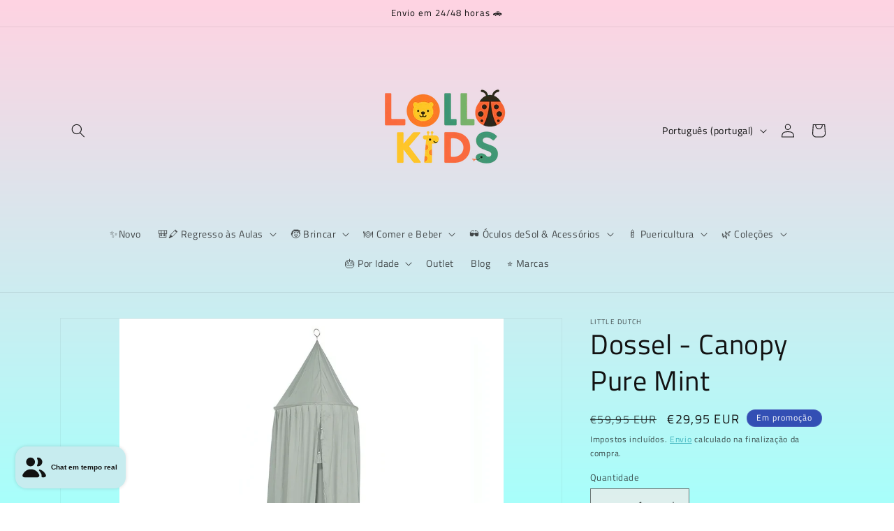

--- FILE ---
content_type: text/html; charset=utf-8
request_url: https://lollakids.com/products/dossel-canopy-pure-mint-little-dutch
body_size: 62380
content:
<!doctype html>
<html class="js" lang="pt-PT">
  <head>
    <meta charset="utf-8">
    <meta http-equiv="X-UA-Compatible" content="IE=edge">
    <meta name="viewport" content="width=device-width,initial-scale=1">
    <meta name="theme-color" content="">
    <link rel="canonical" href="https://lollakids.com/products/dossel-canopy-pure-mint-little-dutch"><link rel="icon" type="image/png" href="//lollakids.com/cdn/shop/files/logo-lolla-animais.png?crop=center&height=32&v=1753876751&width=32"><link rel="preconnect" href="https://fonts.shopifycdn.com" crossorigin><title>
      Dossel - Canopy Pure Mint
 &ndash; Lolla Kids</title>

    
      <meta name="description" content="Crie uma área de dormir ou brincar aconchegante com este lindo dossel. Suspendê-lo no teto adicionará um belo toque de ambiente a um berçário. O dossel dá uma sensação de proteção e conforto ao seu bebé garante noites repletas de lindos sonhos. Coloque o dossel sobre um tapete macio ou tapete e ele se transforma em uma">
    

    

<meta property="og:site_name" content="Lolla Kids">
<meta property="og:url" content="https://lollakids.com/products/dossel-canopy-pure-mint-little-dutch">
<meta property="og:title" content="Dossel - Canopy Pure Mint">
<meta property="og:type" content="product">
<meta property="og:description" content="Crie uma área de dormir ou brincar aconchegante com este lindo dossel. Suspendê-lo no teto adicionará um belo toque de ambiente a um berçário. O dossel dá uma sensação de proteção e conforto ao seu bebé garante noites repletas de lindos sonhos. Coloque o dossel sobre um tapete macio ou tapete e ele se transforma em uma"><meta property="og:image" content="http://lollakids.com/cdn/shop/products/little-dutch-canopy-pure-mint-lolla-kids.jpg?v=1687366773">
  <meta property="og:image:secure_url" content="https://lollakids.com/cdn/shop/products/little-dutch-canopy-pure-mint-lolla-kids.jpg?v=1687366773">
  <meta property="og:image:width" content="1600">
  <meta property="og:image:height" content="1600"><meta property="og:price:amount" content="29,95">
  <meta property="og:price:currency" content="EUR"><meta name="twitter:card" content="summary_large_image">
<meta name="twitter:title" content="Dossel - Canopy Pure Mint">
<meta name="twitter:description" content="Crie uma área de dormir ou brincar aconchegante com este lindo dossel. Suspendê-lo no teto adicionará um belo toque de ambiente a um berçário. O dossel dá uma sensação de proteção e conforto ao seu bebé garante noites repletas de lindos sonhos. Coloque o dossel sobre um tapete macio ou tapete e ele se transforma em uma">


    <script src="//lollakids.com/cdn/shop/t/7/assets/constants.js?v=132983761750457495441733424006" defer="defer"></script>
    <script src="//lollakids.com/cdn/shop/t/7/assets/pubsub.js?v=158357773527763999511733424007" defer="defer"></script>
    <script src="//lollakids.com/cdn/shop/t/7/assets/global.js?v=152862011079830610291733424006" defer="defer"></script>
    <script src="//lollakids.com/cdn/shop/t/7/assets/details-disclosure.js?v=13653116266235556501733424006" defer="defer"></script>
    <script src="//lollakids.com/cdn/shop/t/7/assets/details-modal.js?v=25581673532751508451733424006" defer="defer"></script>
    <script src="//lollakids.com/cdn/shop/t/7/assets/search-form.js?v=133129549252120666541733424007" defer="defer"></script><script src="//lollakids.com/cdn/shop/t/7/assets/animations.js?v=88693664871331136111733424005" defer="defer"></script><script>window.performance && window.performance.mark && window.performance.mark('shopify.content_for_header.start');</script><meta name="facebook-domain-verification" content="sc00xwh0b4etuvdvzkstw5r8do19fq">
<meta name="google-site-verification" content="7CmKnGudB71dDcOBbJNsjgyMRiJ7KWblODoLFJmOwOA">
<meta id="shopify-digital-wallet" name="shopify-digital-wallet" content="/69269487884/digital_wallets/dialog">
<meta name="shopify-checkout-api-token" content="5a31a1a8604092d36a161990c2a5f987">
<meta id="in-context-paypal-metadata" data-shop-id="69269487884" data-venmo-supported="false" data-environment="production" data-locale="en_US" data-paypal-v4="true" data-currency="EUR">
<link rel="alternate" hreflang="x-default" href="https://lollakids.com/products/dossel-canopy-pure-mint-little-dutch">
<link rel="alternate" hreflang="pt" href="https://lollakids.com/products/dossel-canopy-pure-mint-little-dutch">
<link rel="alternate" hreflang="en" href="https://lollakids.com/en/products/dossel-canopy-pure-mint-little-dutch">
<link rel="alternate" type="application/json+oembed" href="https://lollakids.com/products/dossel-canopy-pure-mint-little-dutch.oembed">
<script async="async" src="/checkouts/internal/preloads.js?locale=pt-PT"></script>
<link rel="preconnect" href="https://shop.app" crossorigin="anonymous">
<script async="async" src="https://shop.app/checkouts/internal/preloads.js?locale=pt-PT&shop_id=69269487884" crossorigin="anonymous"></script>
<script id="apple-pay-shop-capabilities" type="application/json">{"shopId":69269487884,"countryCode":"PT","currencyCode":"EUR","merchantCapabilities":["supports3DS"],"merchantId":"gid:\/\/shopify\/Shop\/69269487884","merchantName":"Lolla Kids","requiredBillingContactFields":["postalAddress","email","phone"],"requiredShippingContactFields":["postalAddress","email","phone"],"shippingType":"shipping","supportedNetworks":["visa","maestro","masterCard","amex"],"total":{"type":"pending","label":"Lolla Kids","amount":"1.00"},"shopifyPaymentsEnabled":true,"supportsSubscriptions":true}</script>
<script id="shopify-features" type="application/json">{"accessToken":"5a31a1a8604092d36a161990c2a5f987","betas":["rich-media-storefront-analytics"],"domain":"lollakids.com","predictiveSearch":true,"shopId":69269487884,"locale":"pt-pt"}</script>
<script>var Shopify = Shopify || {};
Shopify.shop = "lollakids-4608.myshopify.com";
Shopify.locale = "pt-PT";
Shopify.currency = {"active":"EUR","rate":"1.0"};
Shopify.country = "PT";
Shopify.theme = {"name":"Dawn actualizada","id":173258768652,"schema_name":"Dawn","schema_version":"15.2.0","theme_store_id":887,"role":"main"};
Shopify.theme.handle = "null";
Shopify.theme.style = {"id":null,"handle":null};
Shopify.cdnHost = "lollakids.com/cdn";
Shopify.routes = Shopify.routes || {};
Shopify.routes.root = "/";</script>
<script type="module">!function(o){(o.Shopify=o.Shopify||{}).modules=!0}(window);</script>
<script>!function(o){function n(){var o=[];function n(){o.push(Array.prototype.slice.apply(arguments))}return n.q=o,n}var t=o.Shopify=o.Shopify||{};t.loadFeatures=n(),t.autoloadFeatures=n()}(window);</script>
<script>
  window.ShopifyPay = window.ShopifyPay || {};
  window.ShopifyPay.apiHost = "shop.app\/pay";
  window.ShopifyPay.redirectState = null;
</script>
<script id="shop-js-analytics" type="application/json">{"pageType":"product"}</script>
<script defer="defer" async type="module" src="//lollakids.com/cdn/shopifycloud/shop-js/modules/v2/client.init-shop-cart-sync_CYdFexDA.pt-PT.esm.js"></script>
<script defer="defer" async type="module" src="//lollakids.com/cdn/shopifycloud/shop-js/modules/v2/chunk.common_uloyeNoq.esm.js"></script>
<script defer="defer" async type="module" src="//lollakids.com/cdn/shopifycloud/shop-js/modules/v2/chunk.modal_BseLWsYy.esm.js"></script>
<script type="module">
  await import("//lollakids.com/cdn/shopifycloud/shop-js/modules/v2/client.init-shop-cart-sync_CYdFexDA.pt-PT.esm.js");
await import("//lollakids.com/cdn/shopifycloud/shop-js/modules/v2/chunk.common_uloyeNoq.esm.js");
await import("//lollakids.com/cdn/shopifycloud/shop-js/modules/v2/chunk.modal_BseLWsYy.esm.js");

  window.Shopify.SignInWithShop?.initShopCartSync?.({"fedCMEnabled":true,"windoidEnabled":true});

</script>
<script>
  window.Shopify = window.Shopify || {};
  if (!window.Shopify.featureAssets) window.Shopify.featureAssets = {};
  window.Shopify.featureAssets['shop-js'] = {"shop-cart-sync":["modules/v2/client.shop-cart-sync_DHBhnGT1.pt-PT.esm.js","modules/v2/chunk.common_uloyeNoq.esm.js","modules/v2/chunk.modal_BseLWsYy.esm.js"],"init-fed-cm":["modules/v2/client.init-fed-cm_C-VhDN0c.pt-PT.esm.js","modules/v2/chunk.common_uloyeNoq.esm.js","modules/v2/chunk.modal_BseLWsYy.esm.js"],"init-shop-email-lookup-coordinator":["modules/v2/client.init-shop-email-lookup-coordinator_SS2ZE3YT.pt-PT.esm.js","modules/v2/chunk.common_uloyeNoq.esm.js","modules/v2/chunk.modal_BseLWsYy.esm.js"],"init-windoid":["modules/v2/client.init-windoid_CHgI10mk.pt-PT.esm.js","modules/v2/chunk.common_uloyeNoq.esm.js","modules/v2/chunk.modal_BseLWsYy.esm.js"],"shop-button":["modules/v2/client.shop-button_DGxLppg1.pt-PT.esm.js","modules/v2/chunk.common_uloyeNoq.esm.js","modules/v2/chunk.modal_BseLWsYy.esm.js"],"shop-cash-offers":["modules/v2/client.shop-cash-offers_B5vQYtkD.pt-PT.esm.js","modules/v2/chunk.common_uloyeNoq.esm.js","modules/v2/chunk.modal_BseLWsYy.esm.js"],"shop-toast-manager":["modules/v2/client.shop-toast-manager_BBMTxpv_.pt-PT.esm.js","modules/v2/chunk.common_uloyeNoq.esm.js","modules/v2/chunk.modal_BseLWsYy.esm.js"],"init-shop-cart-sync":["modules/v2/client.init-shop-cart-sync_CYdFexDA.pt-PT.esm.js","modules/v2/chunk.common_uloyeNoq.esm.js","modules/v2/chunk.modal_BseLWsYy.esm.js"],"init-customer-accounts-sign-up":["modules/v2/client.init-customer-accounts-sign-up_Do09BEA_.pt-PT.esm.js","modules/v2/client.shop-login-button_BL7YnDDJ.pt-PT.esm.js","modules/v2/chunk.common_uloyeNoq.esm.js","modules/v2/chunk.modal_BseLWsYy.esm.js"],"pay-button":["modules/v2/client.pay-button_B75iQf4x.pt-PT.esm.js","modules/v2/chunk.common_uloyeNoq.esm.js","modules/v2/chunk.modal_BseLWsYy.esm.js"],"init-customer-accounts":["modules/v2/client.init-customer-accounts_Da8_F2Fy.pt-PT.esm.js","modules/v2/client.shop-login-button_BL7YnDDJ.pt-PT.esm.js","modules/v2/chunk.common_uloyeNoq.esm.js","modules/v2/chunk.modal_BseLWsYy.esm.js"],"avatar":["modules/v2/client.avatar_BTnouDA3.pt-PT.esm.js"],"init-shop-for-new-customer-accounts":["modules/v2/client.init-shop-for-new-customer-accounts_CXrZ2Ic9.pt-PT.esm.js","modules/v2/client.shop-login-button_BL7YnDDJ.pt-PT.esm.js","modules/v2/chunk.common_uloyeNoq.esm.js","modules/v2/chunk.modal_BseLWsYy.esm.js"],"shop-follow-button":["modules/v2/client.shop-follow-button_I7gdWapq.pt-PT.esm.js","modules/v2/chunk.common_uloyeNoq.esm.js","modules/v2/chunk.modal_BseLWsYy.esm.js"],"checkout-modal":["modules/v2/client.checkout-modal_1YF_wpTy.pt-PT.esm.js","modules/v2/chunk.common_uloyeNoq.esm.js","modules/v2/chunk.modal_BseLWsYy.esm.js"],"shop-login-button":["modules/v2/client.shop-login-button_BL7YnDDJ.pt-PT.esm.js","modules/v2/chunk.common_uloyeNoq.esm.js","modules/v2/chunk.modal_BseLWsYy.esm.js"],"lead-capture":["modules/v2/client.lead-capture_CEA4OwVE.pt-PT.esm.js","modules/v2/chunk.common_uloyeNoq.esm.js","modules/v2/chunk.modal_BseLWsYy.esm.js"],"shop-login":["modules/v2/client.shop-login_Drhe48EN.pt-PT.esm.js","modules/v2/chunk.common_uloyeNoq.esm.js","modules/v2/chunk.modal_BseLWsYy.esm.js"],"payment-terms":["modules/v2/client.payment-terms_CmLdpBRL.pt-PT.esm.js","modules/v2/chunk.common_uloyeNoq.esm.js","modules/v2/chunk.modal_BseLWsYy.esm.js"]};
</script>
<script id="__st">var __st={"a":69269487884,"offset":0,"reqid":"e8b7e1b0-c219-4198-ac1e-200e92889cc3-1769908854","pageurl":"lollakids.com\/products\/dossel-canopy-pure-mint-little-dutch","u":"7e9e9bd8ea64","p":"product","rtyp":"product","rid":8235069931788};</script>
<script>window.ShopifyPaypalV4VisibilityTracking = true;</script>
<script id="captcha-bootstrap">!function(){'use strict';const t='contact',e='account',n='new_comment',o=[[t,t],['blogs',n],['comments',n],[t,'customer']],c=[[e,'customer_login'],[e,'guest_login'],[e,'recover_customer_password'],[e,'create_customer']],r=t=>t.map((([t,e])=>`form[action*='/${t}']:not([data-nocaptcha='true']) input[name='form_type'][value='${e}']`)).join(','),a=t=>()=>t?[...document.querySelectorAll(t)].map((t=>t.form)):[];function s(){const t=[...o],e=r(t);return a(e)}const i='password',u='form_key',d=['recaptcha-v3-token','g-recaptcha-response','h-captcha-response',i],f=()=>{try{return window.sessionStorage}catch{return}},m='__shopify_v',_=t=>t.elements[u];function p(t,e,n=!1){try{const o=window.sessionStorage,c=JSON.parse(o.getItem(e)),{data:r}=function(t){const{data:e,action:n}=t;return t[m]||n?{data:e,action:n}:{data:t,action:n}}(c);for(const[e,n]of Object.entries(r))t.elements[e]&&(t.elements[e].value=n);n&&o.removeItem(e)}catch(o){console.error('form repopulation failed',{error:o})}}const l='form_type',E='cptcha';function T(t){t.dataset[E]=!0}const w=window,h=w.document,L='Shopify',v='ce_forms',y='captcha';let A=!1;((t,e)=>{const n=(g='f06e6c50-85a8-45c8-87d0-21a2b65856fe',I='https://cdn.shopify.com/shopifycloud/storefront-forms-hcaptcha/ce_storefront_forms_captcha_hcaptcha.v1.5.2.iife.js',D={infoText:'Protegido por hCaptcha',privacyText:'Privacidade',termsText:'Termos'},(t,e,n)=>{const o=w[L][v],c=o.bindForm;if(c)return c(t,g,e,D).then(n);var r;o.q.push([[t,g,e,D],n]),r=I,A||(h.body.append(Object.assign(h.createElement('script'),{id:'captcha-provider',async:!0,src:r})),A=!0)});var g,I,D;w[L]=w[L]||{},w[L][v]=w[L][v]||{},w[L][v].q=[],w[L][y]=w[L][y]||{},w[L][y].protect=function(t,e){n(t,void 0,e),T(t)},Object.freeze(w[L][y]),function(t,e,n,w,h,L){const[v,y,A,g]=function(t,e,n){const i=e?o:[],u=t?c:[],d=[...i,...u],f=r(d),m=r(i),_=r(d.filter((([t,e])=>n.includes(e))));return[a(f),a(m),a(_),s()]}(w,h,L),I=t=>{const e=t.target;return e instanceof HTMLFormElement?e:e&&e.form},D=t=>v().includes(t);t.addEventListener('submit',(t=>{const e=I(t);if(!e)return;const n=D(e)&&!e.dataset.hcaptchaBound&&!e.dataset.recaptchaBound,o=_(e),c=g().includes(e)&&(!o||!o.value);(n||c)&&t.preventDefault(),c&&!n&&(function(t){try{if(!f())return;!function(t){const e=f();if(!e)return;const n=_(t);if(!n)return;const o=n.value;o&&e.removeItem(o)}(t);const e=Array.from(Array(32),(()=>Math.random().toString(36)[2])).join('');!function(t,e){_(t)||t.append(Object.assign(document.createElement('input'),{type:'hidden',name:u})),t.elements[u].value=e}(t,e),function(t,e){const n=f();if(!n)return;const o=[...t.querySelectorAll(`input[type='${i}']`)].map((({name:t})=>t)),c=[...d,...o],r={};for(const[a,s]of new FormData(t).entries())c.includes(a)||(r[a]=s);n.setItem(e,JSON.stringify({[m]:1,action:t.action,data:r}))}(t,e)}catch(e){console.error('failed to persist form',e)}}(e),e.submit())}));const S=(t,e)=>{t&&!t.dataset[E]&&(n(t,e.some((e=>e===t))),T(t))};for(const o of['focusin','change'])t.addEventListener(o,(t=>{const e=I(t);D(e)&&S(e,y())}));const B=e.get('form_key'),M=e.get(l),P=B&&M;t.addEventListener('DOMContentLoaded',(()=>{const t=y();if(P)for(const e of t)e.elements[l].value===M&&p(e,B);[...new Set([...A(),...v().filter((t=>'true'===t.dataset.shopifyCaptcha))])].forEach((e=>S(e,t)))}))}(h,new URLSearchParams(w.location.search),n,t,e,['guest_login'])})(!0,!0)}();</script>
<script integrity="sha256-4kQ18oKyAcykRKYeNunJcIwy7WH5gtpwJnB7kiuLZ1E=" data-source-attribution="shopify.loadfeatures" defer="defer" src="//lollakids.com/cdn/shopifycloud/storefront/assets/storefront/load_feature-a0a9edcb.js" crossorigin="anonymous"></script>
<script crossorigin="anonymous" defer="defer" src="//lollakids.com/cdn/shopifycloud/storefront/assets/shopify_pay/storefront-65b4c6d7.js?v=20250812"></script>
<script data-source-attribution="shopify.dynamic_checkout.dynamic.init">var Shopify=Shopify||{};Shopify.PaymentButton=Shopify.PaymentButton||{isStorefrontPortableWallets:!0,init:function(){window.Shopify.PaymentButton.init=function(){};var t=document.createElement("script");t.src="https://lollakids.com/cdn/shopifycloud/portable-wallets/latest/portable-wallets.pt-pt.js",t.type="module",document.head.appendChild(t)}};
</script>
<script data-source-attribution="shopify.dynamic_checkout.buyer_consent">
  function portableWalletsHideBuyerConsent(e){var t=document.getElementById("shopify-buyer-consent"),n=document.getElementById("shopify-subscription-policy-button");t&&n&&(t.classList.add("hidden"),t.setAttribute("aria-hidden","true"),n.removeEventListener("click",e))}function portableWalletsShowBuyerConsent(e){var t=document.getElementById("shopify-buyer-consent"),n=document.getElementById("shopify-subscription-policy-button");t&&n&&(t.classList.remove("hidden"),t.removeAttribute("aria-hidden"),n.addEventListener("click",e))}window.Shopify?.PaymentButton&&(window.Shopify.PaymentButton.hideBuyerConsent=portableWalletsHideBuyerConsent,window.Shopify.PaymentButton.showBuyerConsent=portableWalletsShowBuyerConsent);
</script>
<script data-source-attribution="shopify.dynamic_checkout.cart.bootstrap">document.addEventListener("DOMContentLoaded",(function(){function t(){return document.querySelector("shopify-accelerated-checkout-cart, shopify-accelerated-checkout")}if(t())Shopify.PaymentButton.init();else{new MutationObserver((function(e,n){t()&&(Shopify.PaymentButton.init(),n.disconnect())})).observe(document.body,{childList:!0,subtree:!0})}}));
</script>
<script id='scb4127' type='text/javascript' async='' src='https://lollakids.com/cdn/shopifycloud/privacy-banner/storefront-banner.js'></script><link id="shopify-accelerated-checkout-styles" rel="stylesheet" media="screen" href="https://lollakids.com/cdn/shopifycloud/portable-wallets/latest/accelerated-checkout-backwards-compat.css" crossorigin="anonymous">
<style id="shopify-accelerated-checkout-cart">
        #shopify-buyer-consent {
  margin-top: 1em;
  display: inline-block;
  width: 100%;
}

#shopify-buyer-consent.hidden {
  display: none;
}

#shopify-subscription-policy-button {
  background: none;
  border: none;
  padding: 0;
  text-decoration: underline;
  font-size: inherit;
  cursor: pointer;
}

#shopify-subscription-policy-button::before {
  box-shadow: none;
}

      </style>
<script id="sections-script" data-sections="header" defer="defer" src="//lollakids.com/cdn/shop/t/7/compiled_assets/scripts.js?v=9587"></script>
<script>window.performance && window.performance.mark && window.performance.mark('shopify.content_for_header.end');</script>


    <style data-shopify>
      @font-face {
  font-family: "Titillium Web";
  font-weight: 400;
  font-style: normal;
  font-display: swap;
  src: url("//lollakids.com/cdn/fonts/titillium_web/titilliumweb_n4.dc3610b1c7b7eb152fc1ddefb77e83a0b84386b3.woff2") format("woff2"),
       url("//lollakids.com/cdn/fonts/titillium_web/titilliumweb_n4.24dc69d5a89277f2854e112bddfd2c5420fd3973.woff") format("woff");
}

      @font-face {
  font-family: "Titillium Web";
  font-weight: 700;
  font-style: normal;
  font-display: swap;
  src: url("//lollakids.com/cdn/fonts/titillium_web/titilliumweb_n7.d17ed1f3a767ca2dd9fcaa8710c651c747c3860e.woff2") format("woff2"),
       url("//lollakids.com/cdn/fonts/titillium_web/titilliumweb_n7.56a12bf435e8401765588d4fbf86b152db29e2a2.woff") format("woff");
}

      @font-face {
  font-family: "Titillium Web";
  font-weight: 400;
  font-style: italic;
  font-display: swap;
  src: url("//lollakids.com/cdn/fonts/titillium_web/titilliumweb_i4.2e4a288a3b1073a078bbbf883bdf8c1ca2ff0f8f.woff2") format("woff2"),
       url("//lollakids.com/cdn/fonts/titillium_web/titilliumweb_i4.98dfcf65bc48d5feb68ff42764400055451c917c.woff") format("woff");
}

      @font-face {
  font-family: "Titillium Web";
  font-weight: 700;
  font-style: italic;
  font-display: swap;
  src: url("//lollakids.com/cdn/fonts/titillium_web/titilliumweb_i7.3e8c9f7c6bca0b0064b77d34a6d297e354571235.woff2") format("woff2"),
       url("//lollakids.com/cdn/fonts/titillium_web/titilliumweb_i7.163ab44a3549d32affe27b1c25448b75221b890d.woff") format("woff");
}

      @font-face {
  font-family: "Titillium Web";
  font-weight: 400;
  font-style: normal;
  font-display: swap;
  src: url("//lollakids.com/cdn/fonts/titillium_web/titilliumweb_n4.dc3610b1c7b7eb152fc1ddefb77e83a0b84386b3.woff2") format("woff2"),
       url("//lollakids.com/cdn/fonts/titillium_web/titilliumweb_n4.24dc69d5a89277f2854e112bddfd2c5420fd3973.woff") format("woff");
}


      
        :root,
        .color-background-1 {
          --color-background: 222,239,237;
        
          --gradient-background: linear-gradient(180deg, rgba(255, 211, 226, 1), rgba(168, 255, 251, 1) 100%);
        

        

        --color-foreground: 18,18,18;
        --color-background-contrast: 136,197,190;
        --color-shadow: 18,18,18;
        --color-button: 43,168,180;
        --color-button-text: 18,18,18;
        --color-secondary-button: 222,239,237;
        --color-secondary-button-text: 43,168,180;
        --color-link: 43,168,180;
        --color-badge-foreground: 18,18,18;
        --color-badge-background: 222,239,237;
        --color-badge-border: 18,18,18;
        --payment-terms-background-color: rgb(222 239 237);
      }
      
        
        .color-background-2 {
          --color-background: 255,255,255;
        
          --gradient-background: #ffffff;
        

        

        --color-foreground: 18,18,18;
        --color-background-contrast: 191,191,191;
        --color-shadow: 18,18,18;
        --color-button: 18,18,18;
        --color-button-text: 243,243,243;
        --color-secondary-button: 255,255,255;
        --color-secondary-button-text: 18,18,18;
        --color-link: 18,18,18;
        --color-badge-foreground: 18,18,18;
        --color-badge-background: 255,255,255;
        --color-badge-border: 18,18,18;
        --payment-terms-background-color: rgb(255 255 255);
      }
      
        
        .color-inverse {
          --color-background: 18,18,18;
        
          --gradient-background: #121212;
        

        

        --color-foreground: 255,255,255;
        --color-background-contrast: 146,146,146;
        --color-shadow: 18,18,18;
        --color-button: 255,255,255;
        --color-button-text: 18,18,18;
        --color-secondary-button: 18,18,18;
        --color-secondary-button-text: 255,255,255;
        --color-link: 255,255,255;
        --color-badge-foreground: 255,255,255;
        --color-badge-background: 18,18,18;
        --color-badge-border: 255,255,255;
        --payment-terms-background-color: rgb(18 18 18);
      }
      
        
        .color-accent-1 {
          --color-background: 43,168,180;
        
          --gradient-background: #2ba8b4;
        

        

        --color-foreground: 226,45,200;
        --color-background-contrast: 18,72,77;
        --color-shadow: 18,18,18;
        --color-button: 255,255,255;
        --color-button-text: 18,18,18;
        --color-secondary-button: 43,168,180;
        --color-secondary-button-text: 255,255,255;
        --color-link: 255,255,255;
        --color-badge-foreground: 226,45,200;
        --color-badge-background: 43,168,180;
        --color-badge-border: 226,45,200;
        --payment-terms-background-color: rgb(43 168 180);
      }
      
        
        .color-accent-2 {
          --color-background: 51,79,180;
        
          --gradient-background: #334fb4;
        

        

        --color-foreground: 255,255,255;
        --color-background-contrast: 23,35,81;
        --color-shadow: 18,18,18;
        --color-button: 255,255,255;
        --color-button-text: 51,79,180;
        --color-secondary-button: 51,79,180;
        --color-secondary-button-text: 255,255,255;
        --color-link: 255,255,255;
        --color-badge-foreground: 255,255,255;
        --color-badge-background: 51,79,180;
        --color-badge-border: 255,255,255;
        --payment-terms-background-color: rgb(51 79 180);
      }
      
        
        .color-scheme-76002807-20c2-441e-8a76-f113b7a82d55 {
          --color-background: 213,202,202;
        
          --gradient-background: #d5caca;
        

        

        --color-foreground: 18,18,18;
        --color-background-contrast: 157,131,131;
        --color-shadow: 18,18,18;
        --color-button: 18,18,18;
        --color-button-text: 255,255,255;
        --color-secondary-button: 213,202,202;
        --color-secondary-button-text: 18,18,18;
        --color-link: 18,18,18;
        --color-badge-foreground: 18,18,18;
        --color-badge-background: 213,202,202;
        --color-badge-border: 18,18,18;
        --payment-terms-background-color: rgb(213 202 202);
      }
      

      body, .color-background-1, .color-background-2, .color-inverse, .color-accent-1, .color-accent-2, .color-scheme-76002807-20c2-441e-8a76-f113b7a82d55 {
        color: rgba(var(--color-foreground), 0.75);
        background-color: rgb(var(--color-background));
      }

      :root {
        --font-body-family: "Titillium Web", sans-serif;
        --font-body-style: normal;
        --font-body-weight: 400;
        --font-body-weight-bold: 700;

        --font-heading-family: "Titillium Web", sans-serif;
        --font-heading-style: normal;
        --font-heading-weight: 400;

        --font-body-scale: 1.0;
        --font-heading-scale: 1.0;

        --media-padding: px;
        --media-border-opacity: 0.05;
        --media-border-width: 1px;
        --media-radius: 0px;
        --media-shadow-opacity: 0.0;
        --media-shadow-horizontal-offset: 0px;
        --media-shadow-vertical-offset: 4px;
        --media-shadow-blur-radius: 5px;
        --media-shadow-visible: 0;

        --page-width: 120rem;
        --page-width-margin: 0rem;

        --product-card-image-padding: 0.0rem;
        --product-card-corner-radius: 0.0rem;
        --product-card-text-alignment: left;
        --product-card-border-width: 0.0rem;
        --product-card-border-opacity: 0.1;
        --product-card-shadow-opacity: 0.0;
        --product-card-shadow-visible: 0;
        --product-card-shadow-horizontal-offset: 0.0rem;
        --product-card-shadow-vertical-offset: 0.4rem;
        --product-card-shadow-blur-radius: 0.5rem;

        --collection-card-image-padding: 0.0rem;
        --collection-card-corner-radius: 0.0rem;
        --collection-card-text-alignment: left;
        --collection-card-border-width: 0.0rem;
        --collection-card-border-opacity: 0.1;
        --collection-card-shadow-opacity: 0.0;
        --collection-card-shadow-visible: 0;
        --collection-card-shadow-horizontal-offset: 0.0rem;
        --collection-card-shadow-vertical-offset: 0.4rem;
        --collection-card-shadow-blur-radius: 0.5rem;

        --blog-card-image-padding: 0.0rem;
        --blog-card-corner-radius: 0.0rem;
        --blog-card-text-alignment: left;
        --blog-card-border-width: 0.0rem;
        --blog-card-border-opacity: 0.1;
        --blog-card-shadow-opacity: 0.0;
        --blog-card-shadow-visible: 0;
        --blog-card-shadow-horizontal-offset: 0.0rem;
        --blog-card-shadow-vertical-offset: 0.4rem;
        --blog-card-shadow-blur-radius: 0.5rem;

        --badge-corner-radius: 4.0rem;

        --popup-border-width: 1px;
        --popup-border-opacity: 0.1;
        --popup-corner-radius: 0px;
        --popup-shadow-opacity: 0.0;
        --popup-shadow-horizontal-offset: 0px;
        --popup-shadow-vertical-offset: 4px;
        --popup-shadow-blur-radius: 5px;

        --drawer-border-width: 1px;
        --drawer-border-opacity: 0.1;
        --drawer-shadow-opacity: 0.0;
        --drawer-shadow-horizontal-offset: 0px;
        --drawer-shadow-vertical-offset: 4px;
        --drawer-shadow-blur-radius: 5px;

        --spacing-sections-desktop: 0px;
        --spacing-sections-mobile: 0px;

        --grid-desktop-vertical-spacing: 8px;
        --grid-desktop-horizontal-spacing: 8px;
        --grid-mobile-vertical-spacing: 4px;
        --grid-mobile-horizontal-spacing: 4px;

        --text-boxes-border-opacity: 0.1;
        --text-boxes-border-width: 0px;
        --text-boxes-radius: 0px;
        --text-boxes-shadow-opacity: 0.0;
        --text-boxes-shadow-visible: 0;
        --text-boxes-shadow-horizontal-offset: 0px;
        --text-boxes-shadow-vertical-offset: 4px;
        --text-boxes-shadow-blur-radius: 5px;

        --buttons-radius: 0px;
        --buttons-radius-outset: 0px;
        --buttons-border-width: 3px;
        --buttons-border-opacity: 1.0;
        --buttons-shadow-opacity: 0.0;
        --buttons-shadow-visible: 0;
        --buttons-shadow-horizontal-offset: 0px;
        --buttons-shadow-vertical-offset: 4px;
        --buttons-shadow-blur-radius: 5px;
        --buttons-border-offset: 0px;

        --inputs-radius: 0px;
        --inputs-border-width: 1px;
        --inputs-border-opacity: 0.55;
        --inputs-shadow-opacity: 0.0;
        --inputs-shadow-horizontal-offset: 0px;
        --inputs-margin-offset: 0px;
        --inputs-shadow-vertical-offset: 4px;
        --inputs-shadow-blur-radius: 5px;
        --inputs-radius-outset: 0px;

        --variant-pills-radius: 40px;
        --variant-pills-border-width: 1px;
        --variant-pills-border-opacity: 0.55;
        --variant-pills-shadow-opacity: 0.0;
        --variant-pills-shadow-horizontal-offset: 0px;
        --variant-pills-shadow-vertical-offset: 4px;
        --variant-pills-shadow-blur-radius: 5px;
      }

      *,
      *::before,
      *::after {
        box-sizing: inherit;
      }

      html {
        box-sizing: border-box;
        font-size: calc(var(--font-body-scale) * 62.5%);
        height: 100%;
      }

      body {
        display: grid;
        grid-template-rows: auto auto 1fr auto;
        grid-template-columns: 100%;
        min-height: 100%;
        margin: 0;
        font-size: 1.5rem;
        letter-spacing: 0.06rem;
        line-height: calc(1 + 0.8 / var(--font-body-scale));
        font-family: var(--font-body-family);
        font-style: var(--font-body-style);
        font-weight: var(--font-body-weight);
      }

      @media screen and (min-width: 750px) {
        body {
          font-size: 1.6rem;
        }
      }
    </style>

    <link href="//lollakids.com/cdn/shop/t/7/assets/base.css?v=180839526409071569141759054996" rel="stylesheet" type="text/css" media="all" />
    <link rel="stylesheet" href="//lollakids.com/cdn/shop/t/7/assets/component-cart-items.css?v=123238115697927560811733424005" media="print" onload="this.media='all'"><link href="//lollakids.com/cdn/shop/t/7/assets/component-cart-drawer.css?v=112801333748515159671733424005" rel="stylesheet" type="text/css" media="all" />
      <link href="//lollakids.com/cdn/shop/t/7/assets/component-cart.css?v=164708765130180853531733424005" rel="stylesheet" type="text/css" media="all" />
      <link href="//lollakids.com/cdn/shop/t/7/assets/component-totals.css?v=15906652033866631521733424006" rel="stylesheet" type="text/css" media="all" />
      <link href="//lollakids.com/cdn/shop/t/7/assets/component-price.css?v=70172745017360139101733424005" rel="stylesheet" type="text/css" media="all" />
      <link href="//lollakids.com/cdn/shop/t/7/assets/component-discounts.css?v=152760482443307489271733424005" rel="stylesheet" type="text/css" media="all" />

      <link rel="preload" as="font" href="//lollakids.com/cdn/fonts/titillium_web/titilliumweb_n4.dc3610b1c7b7eb152fc1ddefb77e83a0b84386b3.woff2" type="font/woff2" crossorigin>
      

      <link rel="preload" as="font" href="//lollakids.com/cdn/fonts/titillium_web/titilliumweb_n4.dc3610b1c7b7eb152fc1ddefb77e83a0b84386b3.woff2" type="font/woff2" crossorigin>
      
<link href="//lollakids.com/cdn/shop/t/7/assets/component-localization-form.css?v=170315343355214948141733424005" rel="stylesheet" type="text/css" media="all" />
      <script src="//lollakids.com/cdn/shop/t/7/assets/localization-form.js?v=144176611646395275351733424007" defer="defer"></script><link
        rel="stylesheet"
        href="//lollakids.com/cdn/shop/t/7/assets/component-predictive-search.css?v=118923337488134913561733424005"
        media="print"
        onload="this.media='all'"
      ><script>
      if (Shopify.designMode) {
        document.documentElement.classList.add('shopify-design-mode');
      }
    </script>
  <!-- BEGIN app block: shopify://apps/judge-me-reviews/blocks/judgeme_core/61ccd3b1-a9f2-4160-9fe9-4fec8413e5d8 --><!-- Start of Judge.me Core -->






<link rel="dns-prefetch" href="https://cdnwidget.judge.me">
<link rel="dns-prefetch" href="https://cdn.judge.me">
<link rel="dns-prefetch" href="https://cdn1.judge.me">
<link rel="dns-prefetch" href="https://api.judge.me">

<script data-cfasync='false' class='jdgm-settings-script'>window.jdgmSettings={"pagination":5,"disable_web_reviews":false,"badge_no_review_text":"Sem avaliações","badge_n_reviews_text":"{{ n }} avaliação/avaliações","hide_badge_preview_if_no_reviews":true,"badge_hide_text":false,"enforce_center_preview_badge":false,"widget_title":"Avaliações de Clientes","widget_open_form_text":"Escrever uma avaliação","widget_close_form_text":"Cancelar avaliação","widget_refresh_page_text":"Atualizar página","widget_summary_text":"Baseado em {{ number_of_reviews }} avaliação/avaliações","widget_no_review_text":"Seja o primeiro a escrever uma avaliação","widget_name_field_text":"Nome de exibição","widget_verified_name_field_text":"Nome Verificado (público)","widget_name_placeholder_text":"Nome de exibição","widget_required_field_error_text":"Este campo é obrigatório.","widget_email_field_text":"Endereço de email","widget_verified_email_field_text":"Email Verificado (privado, não pode ser editado)","widget_email_placeholder_text":"Seu endereço de email","widget_email_field_error_text":"Por favor, digite um endereço de email válido.","widget_rating_field_text":"Avaliação","widget_review_title_field_text":"Título da Avaliação","widget_review_title_placeholder_text":"Dê um título à sua avaliação","widget_review_body_field_text":"Conteúdo da avaliação","widget_review_body_placeholder_text":"Comece a escrever aqui...","widget_pictures_field_text":"Foto/Vídeo (opcional)","widget_submit_review_text":"Enviar Avaliação","widget_submit_verified_review_text":"Enviar Avaliação Verificada","widget_submit_success_msg_with_auto_publish":"Obrigado! Por favor, atualize a página em alguns momentos para ver sua avaliação. Você pode remover ou editar sua avaliação fazendo login em \u003ca href='https://judge.me/login' target='_blank' rel='nofollow noopener'\u003eJudge.me\u003c/a\u003e","widget_submit_success_msg_no_auto_publish":"Obrigado! Sua avaliação será publicada assim que for aprovada pelo administrador da loja. Você pode remover ou editar sua avaliação fazendo login em \u003ca href='https://judge.me/login' target='_blank' rel='nofollow noopener'\u003eJudge.me\u003c/a\u003e","widget_show_default_reviews_out_of_total_text":"Mostrando {{ n_reviews_shown }} de {{ n_reviews }} avaliações.","widget_show_all_link_text":"Mostrar tudo","widget_show_less_link_text":"Mostrar menos","widget_author_said_text":"{{ reviewer_name }} disse:","widget_days_text":"{{ n }} dias atrás","widget_weeks_text":"{{ n }} semana/semanas atrás","widget_months_text":"{{ n }} mês/meses atrás","widget_years_text":"{{ n }} ano/anos atrás","widget_yesterday_text":"Ontem","widget_today_text":"Hoje","widget_replied_text":"\u003e\u003e {{ shop_name }} respondeu:","widget_read_more_text":"Leia mais","widget_reviewer_name_as_initial":"","widget_rating_filter_color":"#fbcd0a","widget_rating_filter_see_all_text":"Ver todas as avaliações","widget_sorting_most_recent_text":"Mais Recentes","widget_sorting_highest_rating_text":"Maior Avaliação","widget_sorting_lowest_rating_text":"Menor Avaliação","widget_sorting_with_pictures_text":"Apenas Fotos","widget_sorting_most_helpful_text":"Mais Úteis","widget_open_question_form_text":"Fazer uma pergunta","widget_reviews_subtab_text":"Avaliações","widget_questions_subtab_text":"Perguntas","widget_question_label_text":"Pergunta","widget_answer_label_text":"Resposta","widget_question_placeholder_text":"Escreva sua pergunta aqui","widget_submit_question_text":"Enviar Pergunta","widget_question_submit_success_text":"Obrigado pela sua pergunta! Iremos notificá-lo quando for respondida.","verified_badge_text":"Verificado","verified_badge_bg_color":"","verified_badge_text_color":"","verified_badge_placement":"left-of-reviewer-name","widget_review_max_height":"","widget_hide_border":false,"widget_social_share":false,"widget_thumb":false,"widget_review_location_show":false,"widget_location_format":"","all_reviews_include_out_of_store_products":true,"all_reviews_out_of_store_text":"(fora da loja)","all_reviews_pagination":100,"all_reviews_product_name_prefix_text":"sobre","enable_review_pictures":true,"enable_question_anwser":false,"widget_theme":"default","review_date_format":"mm/dd/yyyy","default_sort_method":"most-recent","widget_product_reviews_subtab_text":"Avaliações de Produtos","widget_shop_reviews_subtab_text":"Avaliações da Loja","widget_other_products_reviews_text":"Avaliações para outros produtos","widget_store_reviews_subtab_text":"Avaliações da loja","widget_no_store_reviews_text":"Esta loja ainda não recebeu avaliações","widget_web_restriction_product_reviews_text":"Este produto ainda não recebeu avaliações","widget_no_items_text":"Nenhum item encontrado","widget_show_more_text":"Mostrar mais","widget_write_a_store_review_text":"Escrever uma Avaliação da Loja","widget_other_languages_heading":"Avaliações em Outros Idiomas","widget_translate_review_text":"Traduzir avaliação para {{ language }}","widget_translating_review_text":"Traduzindo...","widget_show_original_translation_text":"Mostrar original ({{ language }})","widget_translate_review_failed_text":"Não foi possível traduzir a avaliação.","widget_translate_review_retry_text":"Tentar novamente","widget_translate_review_try_again_later_text":"Tente novamente mais tarde","show_product_url_for_grouped_product":false,"widget_sorting_pictures_first_text":"Fotos Primeiro","show_pictures_on_all_rev_page_mobile":false,"show_pictures_on_all_rev_page_desktop":false,"floating_tab_hide_mobile_install_preference":false,"floating_tab_button_name":"★ Avaliações","floating_tab_title":"Deixe os clientes falarem por nós","floating_tab_button_color":"","floating_tab_button_background_color":"","floating_tab_url":"","floating_tab_url_enabled":false,"floating_tab_tab_style":"text","all_reviews_text_badge_text":"Os clientes nos avaliam com {{ shop.metafields.judgeme.all_reviews_rating | round: 1 }}/5 com base em {{ shop.metafields.judgeme.all_reviews_count }} avaliações.","all_reviews_text_badge_text_branded_style":"{{ shop.metafields.judgeme.all_reviews_rating | round: 1 }} de 5 estrelas com base em {{ shop.metafields.judgeme.all_reviews_count }} avaliações","is_all_reviews_text_badge_a_link":false,"show_stars_for_all_reviews_text_badge":false,"all_reviews_text_badge_url":"","all_reviews_text_style":"text","all_reviews_text_color_style":"judgeme_brand_color","all_reviews_text_color":"#108474","all_reviews_text_show_jm_brand":true,"featured_carousel_show_header":true,"featured_carousel_title":"Deixe os clientes falarem por nós","testimonials_carousel_title":"Clientes falam sobre nós","videos_carousel_title":"Histórias reais de clientes","cards_carousel_title":"Clientes falam sobre nós","featured_carousel_count_text":"de {{ n }} avaliações","featured_carousel_add_link_to_all_reviews_page":false,"featured_carousel_url":"","featured_carousel_show_images":true,"featured_carousel_autoslide_interval":5,"featured_carousel_arrows_on_the_sides":false,"featured_carousel_height":250,"featured_carousel_width":80,"featured_carousel_image_size":0,"featured_carousel_image_height":250,"featured_carousel_arrow_color":"#eeeeee","verified_count_badge_style":"vintage","verified_count_badge_orientation":"horizontal","verified_count_badge_color_style":"judgeme_brand_color","verified_count_badge_color":"#108474","is_verified_count_badge_a_link":false,"verified_count_badge_url":"","verified_count_badge_show_jm_brand":true,"widget_rating_preset_default":5,"widget_first_sub_tab":"product-reviews","widget_show_histogram":true,"widget_histogram_use_custom_color":false,"widget_pagination_use_custom_color":false,"widget_star_use_custom_color":false,"widget_verified_badge_use_custom_color":false,"widget_write_review_use_custom_color":false,"picture_reminder_submit_button":"Upload Pictures","enable_review_videos":false,"mute_video_by_default":false,"widget_sorting_videos_first_text":"Vídeos Primeiro","widget_review_pending_text":"Pendente","featured_carousel_items_for_large_screen":3,"social_share_options_order":"Facebook,Twitter","remove_microdata_snippet":true,"disable_json_ld":false,"enable_json_ld_products":false,"preview_badge_show_question_text":false,"preview_badge_no_question_text":"Sem perguntas","preview_badge_n_question_text":"{{ number_of_questions }} pergunta/perguntas","qa_badge_show_icon":false,"qa_badge_position":"same-row","remove_judgeme_branding":false,"widget_add_search_bar":false,"widget_search_bar_placeholder":"Pesquisa","widget_sorting_verified_only_text":"Apenas verificados","featured_carousel_theme":"default","featured_carousel_show_rating":true,"featured_carousel_show_title":true,"featured_carousel_show_body":true,"featured_carousel_show_date":false,"featured_carousel_show_reviewer":true,"featured_carousel_show_product":false,"featured_carousel_header_background_color":"#108474","featured_carousel_header_text_color":"#ffffff","featured_carousel_name_product_separator":"reviewed","featured_carousel_full_star_background":"#108474","featured_carousel_empty_star_background":"#dadada","featured_carousel_vertical_theme_background":"#f9fafb","featured_carousel_verified_badge_enable":true,"featured_carousel_verified_badge_color":"#108474","featured_carousel_border_style":"round","featured_carousel_review_line_length_limit":3,"featured_carousel_more_reviews_button_text":"Ler mais avaliações","featured_carousel_view_product_button_text":"Ver produto","all_reviews_page_load_reviews_on":"scroll","all_reviews_page_load_more_text":"Carregar Mais Avaliações","disable_fb_tab_reviews":false,"enable_ajax_cdn_cache":false,"widget_advanced_speed_features":5,"widget_public_name_text":"exibido publicamente como","default_reviewer_name":"John Smith","default_reviewer_name_has_non_latin":true,"widget_reviewer_anonymous":"Anônimo","medals_widget_title":"Medalhas de Avaliação Judge.me","medals_widget_background_color":"#f9fafb","medals_widget_position":"footer_all_pages","medals_widget_border_color":"#f9fafb","medals_widget_verified_text_position":"left","medals_widget_use_monochromatic_version":false,"medals_widget_elements_color":"#108474","show_reviewer_avatar":true,"widget_invalid_yt_video_url_error_text":"Não é uma URL de vídeo do YouTube","widget_max_length_field_error_text":"Por favor, digite no máximo {0} caracteres.","widget_show_country_flag":false,"widget_show_collected_via_shop_app":true,"widget_verified_by_shop_badge_style":"light","widget_verified_by_shop_text":"Verificado pela Loja","widget_show_photo_gallery":false,"widget_load_with_code_splitting":true,"widget_ugc_install_preference":false,"widget_ugc_title":"Feito por nós, Compartilhado por você","widget_ugc_subtitle":"Marque-nos para ver sua foto em destaque em nossa página","widget_ugc_arrows_color":"#ffffff","widget_ugc_primary_button_text":"Comprar Agora","widget_ugc_primary_button_background_color":"#108474","widget_ugc_primary_button_text_color":"#ffffff","widget_ugc_primary_button_border_width":"0","widget_ugc_primary_button_border_style":"none","widget_ugc_primary_button_border_color":"#108474","widget_ugc_primary_button_border_radius":"25","widget_ugc_secondary_button_text":"Carregar Mais","widget_ugc_secondary_button_background_color":"#ffffff","widget_ugc_secondary_button_text_color":"#108474","widget_ugc_secondary_button_border_width":"2","widget_ugc_secondary_button_border_style":"solid","widget_ugc_secondary_button_border_color":"#108474","widget_ugc_secondary_button_border_radius":"25","widget_ugc_reviews_button_text":"Ver Avaliações","widget_ugc_reviews_button_background_color":"#ffffff","widget_ugc_reviews_button_text_color":"#108474","widget_ugc_reviews_button_border_width":"2","widget_ugc_reviews_button_border_style":"solid","widget_ugc_reviews_button_border_color":"#108474","widget_ugc_reviews_button_border_radius":"25","widget_ugc_reviews_button_link_to":"judgeme-reviews-page","widget_ugc_show_post_date":true,"widget_ugc_max_width":"800","widget_rating_metafield_value_type":true,"widget_primary_color":"#108474","widget_enable_secondary_color":false,"widget_secondary_color":"#edf5f5","widget_summary_average_rating_text":"{{ average_rating }} de 5","widget_media_grid_title":"Fotos e vídeos de clientes","widget_media_grid_see_more_text":"Ver mais","widget_round_style":false,"widget_show_product_medals":true,"widget_verified_by_judgeme_text":"Verificado por Judge.me","widget_show_store_medals":true,"widget_verified_by_judgeme_text_in_store_medals":"Verificado por Judge.me","widget_media_field_exceed_quantity_message":"Desculpe, só podemos aceitar {{ max_media }} para uma avaliação.","widget_media_field_exceed_limit_message":"{{ file_name }} é muito grande, por favor selecione um {{ media_type }} menor que {{ size_limit }}MB.","widget_review_submitted_text":"Avaliação Enviada!","widget_question_submitted_text":"Pergunta Enviada!","widget_close_form_text_question":"Cancelar","widget_write_your_answer_here_text":"Escreva sua resposta aqui","widget_enabled_branded_link":true,"widget_show_collected_by_judgeme":true,"widget_reviewer_name_color":"","widget_write_review_text_color":"","widget_write_review_bg_color":"","widget_collected_by_judgeme_text":"coletado por Judge.me","widget_pagination_type":"standard","widget_load_more_text":"Carregar Mais","widget_load_more_color":"#108474","widget_full_review_text":"Avaliação Completa","widget_read_more_reviews_text":"Ler Mais Avaliações","widget_read_questions_text":"Ler Perguntas","widget_questions_and_answers_text":"Perguntas e Respostas","widget_verified_by_text":"Verificado por","widget_verified_text":"Verificado","widget_number_of_reviews_text":"{{ number_of_reviews }} avaliações","widget_back_button_text":"Voltar","widget_next_button_text":"Próximo","widget_custom_forms_filter_button":"Filtros","custom_forms_style":"vertical","widget_show_review_information":false,"how_reviews_are_collected":"Como as avaliações são coletadas?","widget_show_review_keywords":false,"widget_gdpr_statement":"Como usamos seus dados: Entraremos em contato com você apenas sobre a avaliação que você deixou, e somente se necessário. Ao enviar sua avaliação, você concorda com os \u003ca href='https://judge.me/terms' target='_blank' rel='nofollow noopener'\u003etermos\u003c/a\u003e, \u003ca href='https://judge.me/privacy' target='_blank' rel='nofollow noopener'\u003eprivacidade\u003c/a\u003e e \u003ca href='https://judge.me/content-policy' target='_blank' rel='nofollow noopener'\u003epolíticas de conteúdo\u003c/a\u003e do Judge.me.","widget_multilingual_sorting_enabled":false,"widget_translate_review_content_enabled":false,"widget_translate_review_content_method":"manual","popup_widget_review_selection":"automatically_with_pictures","popup_widget_round_border_style":true,"popup_widget_show_title":true,"popup_widget_show_body":true,"popup_widget_show_reviewer":false,"popup_widget_show_product":true,"popup_widget_show_pictures":true,"popup_widget_use_review_picture":true,"popup_widget_show_on_home_page":true,"popup_widget_show_on_product_page":true,"popup_widget_show_on_collection_page":true,"popup_widget_show_on_cart_page":true,"popup_widget_position":"bottom_left","popup_widget_first_review_delay":5,"popup_widget_duration":5,"popup_widget_interval":5,"popup_widget_review_count":5,"popup_widget_hide_on_mobile":true,"review_snippet_widget_round_border_style":true,"review_snippet_widget_card_color":"#FFFFFF","review_snippet_widget_slider_arrows_background_color":"#FFFFFF","review_snippet_widget_slider_arrows_color":"#000000","review_snippet_widget_star_color":"#108474","show_product_variant":false,"all_reviews_product_variant_label_text":"Variante: ","widget_show_verified_branding":true,"widget_ai_summary_title":"Os clientes dizem","widget_ai_summary_disclaimer":"Resumo de avaliações alimentado por IA com base em avaliações recentes de clientes","widget_show_ai_summary":false,"widget_show_ai_summary_bg":false,"widget_show_review_title_input":true,"redirect_reviewers_invited_via_email":"review_widget","request_store_review_after_product_review":false,"request_review_other_products_in_order":false,"review_form_color_scheme":"default","review_form_corner_style":"square","review_form_star_color":{},"review_form_text_color":"#333333","review_form_background_color":"#ffffff","review_form_field_background_color":"#fafafa","review_form_button_color":{},"review_form_button_text_color":"#ffffff","review_form_modal_overlay_color":"#000000","review_content_screen_title_text":"Como você avaliaria este produto?","review_content_introduction_text":"Gostaríamos muito que você compartilhasse um pouco sobre sua experiência.","store_review_form_title_text":"Como você avaliaria esta loja?","store_review_form_introduction_text":"Gostaríamos muito que você compartilhasse um pouco sobre sua experiência.","show_review_guidance_text":true,"one_star_review_guidance_text":"Ruim","five_star_review_guidance_text":"Ótimo","customer_information_screen_title_text":"Sobre você","customer_information_introduction_text":"Por favor, conte-nos mais sobre você.","custom_questions_screen_title_text":"Sua experiência em mais detalhes","custom_questions_introduction_text":"Aqui estão algumas perguntas para nos ajudar a entender melhor sua experiência.","review_submitted_screen_title_text":"Obrigado pela sua avaliação!","review_submitted_screen_thank_you_text":"Estamos processando-a e ela aparecerá na loja em breve.","review_submitted_screen_email_verification_text":"Por favor, confirme seu e-mail clicando no link que acabamos de enviar. Isso nos ajuda a manter as avaliações autênticas.","review_submitted_request_store_review_text":"Gostaria de compartilhar sua experiência de compra conosco?","review_submitted_review_other_products_text":"Gostaria de avaliar estes produtos?","store_review_screen_title_text":"Gostaria de compartilhar sua experiência de compra conosco?","store_review_introduction_text":"Valorizamos seu feedback e usamos para melhorar. Por favor, compartilhe qualquer pensamento ou sugestão que tenha.","reviewer_media_screen_title_picture_text":"Compartilhar uma foto","reviewer_media_introduction_picture_text":"Carregue uma foto para apoiar sua avaliação.","reviewer_media_screen_title_video_text":"Compartilhar um vídeo","reviewer_media_introduction_video_text":"Carregue um vídeo para apoiar sua avaliação.","reviewer_media_screen_title_picture_or_video_text":"Compartilhar uma foto ou vídeo","reviewer_media_introduction_picture_or_video_text":"Carregue uma foto ou vídeo para apoiar sua avaliação.","reviewer_media_youtube_url_text":"Cole seu URL do Youtube aqui","advanced_settings_next_step_button_text":"Próximo","advanced_settings_close_review_button_text":"Fechar","modal_write_review_flow":false,"write_review_flow_required_text":"Obrigatório","write_review_flow_privacy_message_text":"Respeitamos sua privacidade.","write_review_flow_anonymous_text":"Avaliação anônima","write_review_flow_visibility_text":"Não será exibida para outros compradores.","write_review_flow_multiple_selection_help_text":"Selecione quantos quiser","write_review_flow_single_selection_help_text":"Selecione uma opção","write_review_flow_required_field_error_text":"Este campo é obrigatório","write_review_flow_invalid_email_error_text":"Por favor, insira um endereço de e-mail válido","write_review_flow_max_length_error_text":"Máx. {{ max_length }} caracteres.","write_review_flow_media_upload_text":"\u003cb\u003eClique para carregar\u003c/b\u003e ou arraste e solte","write_review_flow_gdpr_statement":"Entraremos em contato apenas sobre sua avaliação, se necessário. Ao enviar sua avaliação, você concorda com nossos \u003ca href='https://judge.me/terms' target='_blank' rel='nofollow noopener'\u003etermos e condições\u003c/a\u003e e \u003ca href='https://judge.me/privacy' target='_blank' rel='nofollow noopener'\u003epolítica de privacidade\u003c/a\u003e.","rating_only_reviews_enabled":false,"show_negative_reviews_help_screen":false,"new_review_flow_help_screen_rating_threshold":3,"negative_review_resolution_screen_title_text":"Conte-nos mais","negative_review_resolution_text":"Sua experiência é importante para nós. Se houve problemas com sua compra, estamos aqui para ajudar. Não hesite em nos contatar, adoraríamos ter a oportunidade de corrigir as coisas.","negative_review_resolution_button_text":"Entre em contato","negative_review_resolution_proceed_with_review_text":"Deixe uma avaliação","negative_review_resolution_subject":"Problema com a compra da {{ shop_name }}.{{ order_name }}","preview_badge_collection_page_install_status":false,"widget_review_custom_css":"","preview_badge_custom_css":"","preview_badge_stars_count":"5-stars","featured_carousel_custom_css":"","floating_tab_custom_css":"","all_reviews_widget_custom_css":"","medals_widget_custom_css":"","verified_badge_custom_css":"","all_reviews_text_custom_css":"","transparency_badges_collected_via_store_invite":false,"transparency_badges_from_another_provider":false,"transparency_badges_collected_from_store_visitor":false,"transparency_badges_collected_by_verified_review_provider":false,"transparency_badges_earned_reward":false,"transparency_badges_collected_via_store_invite_text":"Avaliações coletadas via convite da loja","transparency_badges_from_another_provider_text":"Avaliações coletadas de outro provedor","transparency_badges_collected_from_store_visitor_text":"Avaliações coletadas de um visitante da loja","transparency_badges_written_in_google_text":"Avaliação escrita no Google","transparency_badges_written_in_etsy_text":"Avaliação escrita no Etsy","transparency_badges_written_in_shop_app_text":"Avaliação escrita no Shop App","transparency_badges_earned_reward_text":"Avaliação ganhou uma recompensa para uma compra futura","product_review_widget_per_page":10,"widget_store_review_label_text":"Avaliação da loja","checkout_comment_extension_title_on_product_page":"Customer Comments","checkout_comment_extension_num_latest_comment_show":5,"checkout_comment_extension_format":"name_and_timestamp","checkout_comment_customer_name":"last_initial","checkout_comment_comment_notification":true,"preview_badge_collection_page_install_preference":true,"preview_badge_home_page_install_preference":false,"preview_badge_product_page_install_preference":true,"review_widget_install_preference":"","review_carousel_install_preference":false,"floating_reviews_tab_install_preference":"none","verified_reviews_count_badge_install_preference":false,"all_reviews_text_install_preference":false,"review_widget_best_location":true,"judgeme_medals_install_preference":false,"review_widget_revamp_enabled":false,"review_widget_qna_enabled":false,"review_widget_header_theme":"minimal","review_widget_widget_title_enabled":true,"review_widget_header_text_size":"medium","review_widget_header_text_weight":"regular","review_widget_average_rating_style":"compact","review_widget_bar_chart_enabled":true,"review_widget_bar_chart_type":"numbers","review_widget_bar_chart_style":"standard","review_widget_expanded_media_gallery_enabled":false,"review_widget_reviews_section_theme":"standard","review_widget_image_style":"thumbnails","review_widget_review_image_ratio":"square","review_widget_stars_size":"medium","review_widget_verified_badge":"standard_text","review_widget_review_title_text_size":"medium","review_widget_review_text_size":"medium","review_widget_review_text_length":"medium","review_widget_number_of_columns_desktop":3,"review_widget_carousel_transition_speed":5,"review_widget_custom_questions_answers_display":"always","review_widget_button_text_color":"#FFFFFF","review_widget_text_color":"#000000","review_widget_lighter_text_color":"#7B7B7B","review_widget_corner_styling":"soft","review_widget_review_word_singular":"avaliação","review_widget_review_word_plural":"avaliações","review_widget_voting_label":"Útil?","review_widget_shop_reply_label":"Resposta de {{ shop_name }}:","review_widget_filters_title":"Filtros","qna_widget_question_word_singular":"Pergunta","qna_widget_question_word_plural":"Perguntas","qna_widget_answer_reply_label":"Resposta de {{ answerer_name }}:","qna_content_screen_title_text":"Pergunte sobre este produto","qna_widget_question_required_field_error_text":"Por favor, insira sua pergunta.","qna_widget_flow_gdpr_statement":"Entraremos em contato apenas sobre sua pergunta, se necessário. Ao enviar sua pergunta, você concorda com nossos \u003ca href='https://judge.me/terms' target='_blank' rel='nofollow noopener'\u003etermos e condições\u003c/a\u003e e \u003ca href='https://judge.me/privacy' target='_blank' rel='nofollow noopener'\u003epolítica de privacidade\u003c/a\u003e.","qna_widget_question_submitted_text":"Obrigado por sua pergunta!","qna_widget_close_form_text_question":"Fechar","qna_widget_question_submit_success_text":"Vamos notificá-lo por e-mail quando respondermos sua pergunta.","all_reviews_widget_v2025_enabled":false,"all_reviews_widget_v2025_header_theme":"default","all_reviews_widget_v2025_widget_title_enabled":true,"all_reviews_widget_v2025_header_text_size":"medium","all_reviews_widget_v2025_header_text_weight":"regular","all_reviews_widget_v2025_average_rating_style":"compact","all_reviews_widget_v2025_bar_chart_enabled":true,"all_reviews_widget_v2025_bar_chart_type":"numbers","all_reviews_widget_v2025_bar_chart_style":"standard","all_reviews_widget_v2025_expanded_media_gallery_enabled":false,"all_reviews_widget_v2025_show_store_medals":true,"all_reviews_widget_v2025_show_photo_gallery":true,"all_reviews_widget_v2025_show_review_keywords":false,"all_reviews_widget_v2025_show_ai_summary":false,"all_reviews_widget_v2025_show_ai_summary_bg":false,"all_reviews_widget_v2025_add_search_bar":false,"all_reviews_widget_v2025_default_sort_method":"most-recent","all_reviews_widget_v2025_reviews_per_page":10,"all_reviews_widget_v2025_reviews_section_theme":"default","all_reviews_widget_v2025_image_style":"thumbnails","all_reviews_widget_v2025_review_image_ratio":"square","all_reviews_widget_v2025_stars_size":"medium","all_reviews_widget_v2025_verified_badge":"bold_badge","all_reviews_widget_v2025_review_title_text_size":"medium","all_reviews_widget_v2025_review_text_size":"medium","all_reviews_widget_v2025_review_text_length":"medium","all_reviews_widget_v2025_number_of_columns_desktop":3,"all_reviews_widget_v2025_carousel_transition_speed":5,"all_reviews_widget_v2025_custom_questions_answers_display":"always","all_reviews_widget_v2025_show_product_variant":false,"all_reviews_widget_v2025_show_reviewer_avatar":true,"all_reviews_widget_v2025_reviewer_name_as_initial":"","all_reviews_widget_v2025_review_location_show":false,"all_reviews_widget_v2025_location_format":"","all_reviews_widget_v2025_show_country_flag":false,"all_reviews_widget_v2025_verified_by_shop_badge_style":"light","all_reviews_widget_v2025_social_share":false,"all_reviews_widget_v2025_social_share_options_order":"Facebook,Twitter,LinkedIn,Pinterest","all_reviews_widget_v2025_pagination_type":"standard","all_reviews_widget_v2025_button_text_color":"#FFFFFF","all_reviews_widget_v2025_text_color":"#000000","all_reviews_widget_v2025_lighter_text_color":"#7B7B7B","all_reviews_widget_v2025_corner_styling":"soft","all_reviews_widget_v2025_title":"Avaliações de clientes","all_reviews_widget_v2025_ai_summary_title":"Os clientes dizem sobre esta loja","all_reviews_widget_v2025_no_review_text":"Seja o primeiro a escrever uma avaliação","platform":"shopify","branding_url":"https://app.judge.me/reviews/stores/lollakids.com","branding_text":"Desenvolvido por Judge.me","locale":"en","reply_name":"Lolla Kids","widget_version":"3.0","footer":true,"autopublish":true,"review_dates":true,"enable_custom_form":false,"shop_use_review_site":true,"shop_locale":"pt","enable_multi_locales_translations":true,"show_review_title_input":true,"review_verification_email_status":"always","can_be_branded":true,"reply_name_text":"Lolla Kids"};</script> <style class='jdgm-settings-style'>.jdgm-xx{left:0}:root{--jdgm-primary-color: #108474;--jdgm-secondary-color: rgba(16,132,116,0.1);--jdgm-star-color: #108474;--jdgm-write-review-text-color: white;--jdgm-write-review-bg-color: #108474;--jdgm-paginate-color: #108474;--jdgm-border-radius: 0;--jdgm-reviewer-name-color: #108474}.jdgm-histogram__bar-content{background-color:#108474}.jdgm-rev[data-verified-buyer=true] .jdgm-rev__icon.jdgm-rev__icon:after,.jdgm-rev__buyer-badge.jdgm-rev__buyer-badge{color:white;background-color:#108474}.jdgm-review-widget--small .jdgm-gallery.jdgm-gallery .jdgm-gallery__thumbnail-link:nth-child(8) .jdgm-gallery__thumbnail-wrapper.jdgm-gallery__thumbnail-wrapper:before{content:"Ver mais"}@media only screen and (min-width: 768px){.jdgm-gallery.jdgm-gallery .jdgm-gallery__thumbnail-link:nth-child(8) .jdgm-gallery__thumbnail-wrapper.jdgm-gallery__thumbnail-wrapper:before{content:"Ver mais"}}.jdgm-prev-badge[data-average-rating='0.00']{display:none !important}.jdgm-author-all-initials{display:none !important}.jdgm-author-last-initial{display:none !important}.jdgm-rev-widg__title{visibility:hidden}.jdgm-rev-widg__summary-text{visibility:hidden}.jdgm-prev-badge__text{visibility:hidden}.jdgm-rev__prod-link-prefix:before{content:'sobre'}.jdgm-rev__variant-label:before{content:'Variante: '}.jdgm-rev__out-of-store-text:before{content:'(fora da loja)'}@media only screen and (min-width: 768px){.jdgm-rev__pics .jdgm-rev_all-rev-page-picture-separator,.jdgm-rev__pics .jdgm-rev__product-picture{display:none}}@media only screen and (max-width: 768px){.jdgm-rev__pics .jdgm-rev_all-rev-page-picture-separator,.jdgm-rev__pics .jdgm-rev__product-picture{display:none}}.jdgm-preview-badge[data-template="index"]{display:none !important}.jdgm-verified-count-badget[data-from-snippet="true"]{display:none !important}.jdgm-carousel-wrapper[data-from-snippet="true"]{display:none !important}.jdgm-all-reviews-text[data-from-snippet="true"]{display:none !important}.jdgm-medals-section[data-from-snippet="true"]{display:none !important}.jdgm-ugc-media-wrapper[data-from-snippet="true"]{display:none !important}.jdgm-rev__transparency-badge[data-badge-type="review_collected_via_store_invitation"]{display:none !important}.jdgm-rev__transparency-badge[data-badge-type="review_collected_from_another_provider"]{display:none !important}.jdgm-rev__transparency-badge[data-badge-type="review_collected_from_store_visitor"]{display:none !important}.jdgm-rev__transparency-badge[data-badge-type="review_written_in_etsy"]{display:none !important}.jdgm-rev__transparency-badge[data-badge-type="review_written_in_google_business"]{display:none !important}.jdgm-rev__transparency-badge[data-badge-type="review_written_in_shop_app"]{display:none !important}.jdgm-rev__transparency-badge[data-badge-type="review_earned_for_future_purchase"]{display:none !important}.jdgm-review-snippet-widget .jdgm-rev-snippet-widget__cards-container .jdgm-rev-snippet-card{border-radius:8px;background:#fff}.jdgm-review-snippet-widget .jdgm-rev-snippet-widget__cards-container .jdgm-rev-snippet-card__rev-rating .jdgm-star{color:#108474}.jdgm-review-snippet-widget .jdgm-rev-snippet-widget__prev-btn,.jdgm-review-snippet-widget .jdgm-rev-snippet-widget__next-btn{border-radius:50%;background:#fff}.jdgm-review-snippet-widget .jdgm-rev-snippet-widget__prev-btn>svg,.jdgm-review-snippet-widget .jdgm-rev-snippet-widget__next-btn>svg{fill:#000}.jdgm-full-rev-modal.rev-snippet-widget .jm-mfp-container .jm-mfp-content,.jdgm-full-rev-modal.rev-snippet-widget .jm-mfp-container .jdgm-full-rev__icon,.jdgm-full-rev-modal.rev-snippet-widget .jm-mfp-container .jdgm-full-rev__pic-img,.jdgm-full-rev-modal.rev-snippet-widget .jm-mfp-container .jdgm-full-rev__reply{border-radius:8px}.jdgm-full-rev-modal.rev-snippet-widget .jm-mfp-container .jdgm-full-rev[data-verified-buyer="true"] .jdgm-full-rev__icon::after{border-radius:8px}.jdgm-full-rev-modal.rev-snippet-widget .jm-mfp-container .jdgm-full-rev .jdgm-rev__buyer-badge{border-radius:calc( 8px / 2 )}.jdgm-full-rev-modal.rev-snippet-widget .jm-mfp-container .jdgm-full-rev .jdgm-full-rev__replier::before{content:'Lolla Kids'}.jdgm-full-rev-modal.rev-snippet-widget .jm-mfp-container .jdgm-full-rev .jdgm-full-rev__product-button{border-radius:calc( 8px * 6 )}
</style> <style class='jdgm-settings-style'></style>

  
  
  
  <style class='jdgm-miracle-styles'>
  @-webkit-keyframes jdgm-spin{0%{-webkit-transform:rotate(0deg);-ms-transform:rotate(0deg);transform:rotate(0deg)}100%{-webkit-transform:rotate(359deg);-ms-transform:rotate(359deg);transform:rotate(359deg)}}@keyframes jdgm-spin{0%{-webkit-transform:rotate(0deg);-ms-transform:rotate(0deg);transform:rotate(0deg)}100%{-webkit-transform:rotate(359deg);-ms-transform:rotate(359deg);transform:rotate(359deg)}}@font-face{font-family:'JudgemeStar';src:url("[data-uri]") format("woff");font-weight:normal;font-style:normal}.jdgm-star{font-family:'JudgemeStar';display:inline !important;text-decoration:none !important;padding:0 4px 0 0 !important;margin:0 !important;font-weight:bold;opacity:1;-webkit-font-smoothing:antialiased;-moz-osx-font-smoothing:grayscale}.jdgm-star:hover{opacity:1}.jdgm-star:last-of-type{padding:0 !important}.jdgm-star.jdgm--on:before{content:"\e000"}.jdgm-star.jdgm--off:before{content:"\e001"}.jdgm-star.jdgm--half:before{content:"\e002"}.jdgm-widget *{margin:0;line-height:1.4;-webkit-box-sizing:border-box;-moz-box-sizing:border-box;box-sizing:border-box;-webkit-overflow-scrolling:touch}.jdgm-hidden{display:none !important;visibility:hidden !important}.jdgm-temp-hidden{display:none}.jdgm-spinner{width:40px;height:40px;margin:auto;border-radius:50%;border-top:2px solid #eee;border-right:2px solid #eee;border-bottom:2px solid #eee;border-left:2px solid #ccc;-webkit-animation:jdgm-spin 0.8s infinite linear;animation:jdgm-spin 0.8s infinite linear}.jdgm-prev-badge{display:block !important}

</style>


  
  
   


<script data-cfasync='false' class='jdgm-script'>
!function(e){window.jdgm=window.jdgm||{},jdgm.CDN_HOST="https://cdnwidget.judge.me/",jdgm.CDN_HOST_ALT="https://cdn2.judge.me/cdn/widget_frontend/",jdgm.API_HOST="https://api.judge.me/",jdgm.CDN_BASE_URL="https://cdn.shopify.com/extensions/019c1033-b3a9-7ad3-b9bf-61b1f669de2a/judgeme-extensions-330/assets/",
jdgm.docReady=function(d){(e.attachEvent?"complete"===e.readyState:"loading"!==e.readyState)?
setTimeout(d,0):e.addEventListener("DOMContentLoaded",d)},jdgm.loadCSS=function(d,t,o,a){
!o&&jdgm.loadCSS.requestedUrls.indexOf(d)>=0||(jdgm.loadCSS.requestedUrls.push(d),
(a=e.createElement("link")).rel="stylesheet",a.class="jdgm-stylesheet",a.media="nope!",
a.href=d,a.onload=function(){this.media="all",t&&setTimeout(t)},e.body.appendChild(a))},
jdgm.loadCSS.requestedUrls=[],jdgm.loadJS=function(e,d){var t=new XMLHttpRequest;
t.onreadystatechange=function(){4===t.readyState&&(Function(t.response)(),d&&d(t.response))},
t.open("GET",e),t.onerror=function(){if(e.indexOf(jdgm.CDN_HOST)===0&&jdgm.CDN_HOST_ALT!==jdgm.CDN_HOST){var f=e.replace(jdgm.CDN_HOST,jdgm.CDN_HOST_ALT);jdgm.loadJS(f,d)}},t.send()},jdgm.docReady((function(){(window.jdgmLoadCSS||e.querySelectorAll(
".jdgm-widget, .jdgm-all-reviews-page").length>0)&&(jdgmSettings.widget_load_with_code_splitting?
parseFloat(jdgmSettings.widget_version)>=3?jdgm.loadCSS(jdgm.CDN_HOST+"widget_v3/base.css"):
jdgm.loadCSS(jdgm.CDN_HOST+"widget/base.css"):jdgm.loadCSS(jdgm.CDN_HOST+"shopify_v2.css"),
jdgm.loadJS(jdgm.CDN_HOST+"loa"+"der.js"))}))}(document);
</script>
<noscript><link rel="stylesheet" type="text/css" media="all" href="https://cdnwidget.judge.me/shopify_v2.css"></noscript>

<!-- BEGIN app snippet: theme_fix_tags --><script>
  (function() {
    var jdgmThemeFixes = null;
    if (!jdgmThemeFixes) return;
    var thisThemeFix = jdgmThemeFixes[Shopify.theme.id];
    if (!thisThemeFix) return;

    if (thisThemeFix.html) {
      document.addEventListener("DOMContentLoaded", function() {
        var htmlDiv = document.createElement('div');
        htmlDiv.classList.add('jdgm-theme-fix-html');
        htmlDiv.innerHTML = thisThemeFix.html;
        document.body.append(htmlDiv);
      });
    };

    if (thisThemeFix.css) {
      var styleTag = document.createElement('style');
      styleTag.classList.add('jdgm-theme-fix-style');
      styleTag.innerHTML = thisThemeFix.css;
      document.head.append(styleTag);
    };

    if (thisThemeFix.js) {
      var scriptTag = document.createElement('script');
      scriptTag.classList.add('jdgm-theme-fix-script');
      scriptTag.innerHTML = thisThemeFix.js;
      document.head.append(scriptTag);
    };
  })();
</script>
<!-- END app snippet -->
<!-- End of Judge.me Core -->



<!-- END app block --><!-- BEGIN app block: shopify://apps/microsoft-clarity/blocks/clarity_js/31c3d126-8116-4b4a-8ba1-baeda7c4aeea -->
<script type="text/javascript">
  (function (c, l, a, r, i, t, y) {
    c[a] = c[a] || function () { (c[a].q = c[a].q || []).push(arguments); };
    t = l.createElement(r); t.async = 1; t.src = "https://www.clarity.ms/tag/" + i + "?ref=shopify";
    y = l.getElementsByTagName(r)[0]; y.parentNode.insertBefore(t, y);

    c.Shopify.loadFeatures([{ name: "consent-tracking-api", version: "0.1" }], error => {
      if (error) {
        console.error("Error loading Shopify features:", error);
        return;
      }

      c[a]('consentv2', {
        ad_Storage: c.Shopify.customerPrivacy.marketingAllowed() ? "granted" : "denied",
        analytics_Storage: c.Shopify.customerPrivacy.analyticsProcessingAllowed() ? "granted" : "denied",
      });
    });

    l.addEventListener("visitorConsentCollected", function (e) {
      c[a]('consentv2', {
        ad_Storage: e.detail.marketingAllowed ? "granted" : "denied",
        analytics_Storage: e.detail.analyticsAllowed ? "granted" : "denied",
      });
    });
  })(window, document, "clarity", "script", "smgqqkztzj");
</script>



<!-- END app block --><!-- BEGIN app block: shopify://apps/bloy-loyalty-rewards/blocks/bloy-popup/97e8894d-00f0-41a9-b986-49828146257c -->




<!-- END app block --><script src="https://cdn.shopify.com/extensions/019c1033-b3a9-7ad3-b9bf-61b1f669de2a/judgeme-extensions-330/assets/loader.js" type="text/javascript" defer="defer"></script>
<script src="https://cdn.shopify.com/extensions/e8878072-2f6b-4e89-8082-94b04320908d/inbox-1254/assets/inbox-chat-loader.js" type="text/javascript" defer="defer"></script>
<script src="https://cdn.shopify.com/extensions/c576313f-40d4-45e2-8a86-ae7e2b9a30c3/giftlab-28/assets/giftLabLogicv1.js" type="text/javascript" defer="defer"></script>
<link href="https://cdn.shopify.com/extensions/c576313f-40d4-45e2-8a86-ae7e2b9a30c3/giftlab-28/assets/giftLabv1.css" rel="stylesheet" type="text/css" media="all">
<script src="https://cdn.shopify.com/extensions/019c0ddf-ff69-7e69-a841-d1ff27680e11/bloy-434/assets/pointCaculator.bloy.js" type="text/javascript" defer="defer"></script>
<link href="https://cdn.shopify.com/extensions/019c0ddf-ff69-7e69-a841-d1ff27680e11/bloy-434/assets/bloy-points-caculator.css" rel="stylesheet" type="text/css" media="all">
<script src="https://cdn.shopify.com/extensions/6c66d7d0-f631-46bf-8039-ad48ac607ad6/forms-2301/assets/shopify-forms-loader.js" type="text/javascript" defer="defer"></script>
<link href="https://monorail-edge.shopifysvc.com" rel="dns-prefetch">
<script>(function(){if ("sendBeacon" in navigator && "performance" in window) {try {var session_token_from_headers = performance.getEntriesByType('navigation')[0].serverTiming.find(x => x.name == '_s').description;} catch {var session_token_from_headers = undefined;}var session_cookie_matches = document.cookie.match(/_shopify_s=([^;]*)/);var session_token_from_cookie = session_cookie_matches && session_cookie_matches.length === 2 ? session_cookie_matches[1] : "";var session_token = session_token_from_headers || session_token_from_cookie || "";function handle_abandonment_event(e) {var entries = performance.getEntries().filter(function(entry) {return /monorail-edge.shopifysvc.com/.test(entry.name);});if (!window.abandonment_tracked && entries.length === 0) {window.abandonment_tracked = true;var currentMs = Date.now();var navigation_start = performance.timing.navigationStart;var payload = {shop_id: 69269487884,url: window.location.href,navigation_start,duration: currentMs - navigation_start,session_token,page_type: "product"};window.navigator.sendBeacon("https://monorail-edge.shopifysvc.com/v1/produce", JSON.stringify({schema_id: "online_store_buyer_site_abandonment/1.1",payload: payload,metadata: {event_created_at_ms: currentMs,event_sent_at_ms: currentMs}}));}}window.addEventListener('pagehide', handle_abandonment_event);}}());</script>
<script id="web-pixels-manager-setup">(function e(e,d,r,n,o){if(void 0===o&&(o={}),!Boolean(null===(a=null===(i=window.Shopify)||void 0===i?void 0:i.analytics)||void 0===a?void 0:a.replayQueue)){var i,a;window.Shopify=window.Shopify||{};var t=window.Shopify;t.analytics=t.analytics||{};var s=t.analytics;s.replayQueue=[],s.publish=function(e,d,r){return s.replayQueue.push([e,d,r]),!0};try{self.performance.mark("wpm:start")}catch(e){}var l=function(){var e={modern:/Edge?\/(1{2}[4-9]|1[2-9]\d|[2-9]\d{2}|\d{4,})\.\d+(\.\d+|)|Firefox\/(1{2}[4-9]|1[2-9]\d|[2-9]\d{2}|\d{4,})\.\d+(\.\d+|)|Chrom(ium|e)\/(9{2}|\d{3,})\.\d+(\.\d+|)|(Maci|X1{2}).+ Version\/(15\.\d+|(1[6-9]|[2-9]\d|\d{3,})\.\d+)([,.]\d+|)( \(\w+\)|)( Mobile\/\w+|) Safari\/|Chrome.+OPR\/(9{2}|\d{3,})\.\d+\.\d+|(CPU[ +]OS|iPhone[ +]OS|CPU[ +]iPhone|CPU IPhone OS|CPU iPad OS)[ +]+(15[._]\d+|(1[6-9]|[2-9]\d|\d{3,})[._]\d+)([._]\d+|)|Android:?[ /-](13[3-9]|1[4-9]\d|[2-9]\d{2}|\d{4,})(\.\d+|)(\.\d+|)|Android.+Firefox\/(13[5-9]|1[4-9]\d|[2-9]\d{2}|\d{4,})\.\d+(\.\d+|)|Android.+Chrom(ium|e)\/(13[3-9]|1[4-9]\d|[2-9]\d{2}|\d{4,})\.\d+(\.\d+|)|SamsungBrowser\/([2-9]\d|\d{3,})\.\d+/,legacy:/Edge?\/(1[6-9]|[2-9]\d|\d{3,})\.\d+(\.\d+|)|Firefox\/(5[4-9]|[6-9]\d|\d{3,})\.\d+(\.\d+|)|Chrom(ium|e)\/(5[1-9]|[6-9]\d|\d{3,})\.\d+(\.\d+|)([\d.]+$|.*Safari\/(?![\d.]+ Edge\/[\d.]+$))|(Maci|X1{2}).+ Version\/(10\.\d+|(1[1-9]|[2-9]\d|\d{3,})\.\d+)([,.]\d+|)( \(\w+\)|)( Mobile\/\w+|) Safari\/|Chrome.+OPR\/(3[89]|[4-9]\d|\d{3,})\.\d+\.\d+|(CPU[ +]OS|iPhone[ +]OS|CPU[ +]iPhone|CPU IPhone OS|CPU iPad OS)[ +]+(10[._]\d+|(1[1-9]|[2-9]\d|\d{3,})[._]\d+)([._]\d+|)|Android:?[ /-](13[3-9]|1[4-9]\d|[2-9]\d{2}|\d{4,})(\.\d+|)(\.\d+|)|Mobile Safari.+OPR\/([89]\d|\d{3,})\.\d+\.\d+|Android.+Firefox\/(13[5-9]|1[4-9]\d|[2-9]\d{2}|\d{4,})\.\d+(\.\d+|)|Android.+Chrom(ium|e)\/(13[3-9]|1[4-9]\d|[2-9]\d{2}|\d{4,})\.\d+(\.\d+|)|Android.+(UC? ?Browser|UCWEB|U3)[ /]?(15\.([5-9]|\d{2,})|(1[6-9]|[2-9]\d|\d{3,})\.\d+)\.\d+|SamsungBrowser\/(5\.\d+|([6-9]|\d{2,})\.\d+)|Android.+MQ{2}Browser\/(14(\.(9|\d{2,})|)|(1[5-9]|[2-9]\d|\d{3,})(\.\d+|))(\.\d+|)|K[Aa][Ii]OS\/(3\.\d+|([4-9]|\d{2,})\.\d+)(\.\d+|)/},d=e.modern,r=e.legacy,n=navigator.userAgent;return n.match(d)?"modern":n.match(r)?"legacy":"unknown"}(),u="modern"===l?"modern":"legacy",c=(null!=n?n:{modern:"",legacy:""})[u],f=function(e){return[e.baseUrl,"/wpm","/b",e.hashVersion,"modern"===e.buildTarget?"m":"l",".js"].join("")}({baseUrl:d,hashVersion:r,buildTarget:u}),m=function(e){var d=e.version,r=e.bundleTarget,n=e.surface,o=e.pageUrl,i=e.monorailEndpoint;return{emit:function(e){var a=e.status,t=e.errorMsg,s=(new Date).getTime(),l=JSON.stringify({metadata:{event_sent_at_ms:s},events:[{schema_id:"web_pixels_manager_load/3.1",payload:{version:d,bundle_target:r,page_url:o,status:a,surface:n,error_msg:t},metadata:{event_created_at_ms:s}}]});if(!i)return console&&console.warn&&console.warn("[Web Pixels Manager] No Monorail endpoint provided, skipping logging."),!1;try{return self.navigator.sendBeacon.bind(self.navigator)(i,l)}catch(e){}var u=new XMLHttpRequest;try{return u.open("POST",i,!0),u.setRequestHeader("Content-Type","text/plain"),u.send(l),!0}catch(e){return console&&console.warn&&console.warn("[Web Pixels Manager] Got an unhandled error while logging to Monorail."),!1}}}}({version:r,bundleTarget:l,surface:e.surface,pageUrl:self.location.href,monorailEndpoint:e.monorailEndpoint});try{o.browserTarget=l,function(e){var d=e.src,r=e.async,n=void 0===r||r,o=e.onload,i=e.onerror,a=e.sri,t=e.scriptDataAttributes,s=void 0===t?{}:t,l=document.createElement("script"),u=document.querySelector("head"),c=document.querySelector("body");if(l.async=n,l.src=d,a&&(l.integrity=a,l.crossOrigin="anonymous"),s)for(var f in s)if(Object.prototype.hasOwnProperty.call(s,f))try{l.dataset[f]=s[f]}catch(e){}if(o&&l.addEventListener("load",o),i&&l.addEventListener("error",i),u)u.appendChild(l);else{if(!c)throw new Error("Did not find a head or body element to append the script");c.appendChild(l)}}({src:f,async:!0,onload:function(){if(!function(){var e,d;return Boolean(null===(d=null===(e=window.Shopify)||void 0===e?void 0:e.analytics)||void 0===d?void 0:d.initialized)}()){var d=window.webPixelsManager.init(e)||void 0;if(d){var r=window.Shopify.analytics;r.replayQueue.forEach((function(e){var r=e[0],n=e[1],o=e[2];d.publishCustomEvent(r,n,o)})),r.replayQueue=[],r.publish=d.publishCustomEvent,r.visitor=d.visitor,r.initialized=!0}}},onerror:function(){return m.emit({status:"failed",errorMsg:"".concat(f," has failed to load")})},sri:function(e){var d=/^sha384-[A-Za-z0-9+/=]+$/;return"string"==typeof e&&d.test(e)}(c)?c:"",scriptDataAttributes:o}),m.emit({status:"loading"})}catch(e){m.emit({status:"failed",errorMsg:(null==e?void 0:e.message)||"Unknown error"})}}})({shopId: 69269487884,storefrontBaseUrl: "https://lollakids.com",extensionsBaseUrl: "https://extensions.shopifycdn.com/cdn/shopifycloud/web-pixels-manager",monorailEndpoint: "https://monorail-edge.shopifysvc.com/unstable/produce_batch",surface: "storefront-renderer",enabledBetaFlags: ["2dca8a86"],webPixelsConfigList: [{"id":"1418592524","configuration":"{\"accountID\":\"lollakids-4608\"}","eventPayloadVersion":"v1","runtimeContext":"STRICT","scriptVersion":"5503eca56790d6863e31590c8c364ee3","type":"APP","apiClientId":12388204545,"privacyPurposes":["ANALYTICS","MARKETING","SALE_OF_DATA"],"dataSharingAdjustments":{"protectedCustomerApprovalScopes":["read_customer_email","read_customer_name","read_customer_personal_data","read_customer_phone"]}},{"id":"1408958732","configuration":"{\"projectId\":\"smgqqkztzj\"}","eventPayloadVersion":"v1","runtimeContext":"STRICT","scriptVersion":"cf1781658ed156031118fc4bbc2ed159","type":"APP","apiClientId":240074326017,"privacyPurposes":[],"capabilities":["advanced_dom_events"],"dataSharingAdjustments":{"protectedCustomerApprovalScopes":["read_customer_personal_data"]}},{"id":"1328873740","configuration":"{\"webPixelName\":\"Judge.me\"}","eventPayloadVersion":"v1","runtimeContext":"STRICT","scriptVersion":"34ad157958823915625854214640f0bf","type":"APP","apiClientId":683015,"privacyPurposes":["ANALYTICS"],"dataSharingAdjustments":{"protectedCustomerApprovalScopes":["read_customer_email","read_customer_name","read_customer_personal_data","read_customer_phone"]}},{"id":"1285849356","configuration":"{\"tagID\":\"2613307403506\"}","eventPayloadVersion":"v1","runtimeContext":"STRICT","scriptVersion":"18031546ee651571ed29edbe71a3550b","type":"APP","apiClientId":3009811,"privacyPurposes":["ANALYTICS","MARKETING","SALE_OF_DATA"],"dataSharingAdjustments":{"protectedCustomerApprovalScopes":["read_customer_address","read_customer_email","read_customer_name","read_customer_personal_data","read_customer_phone"]}},{"id":"977273100","configuration":"{\"config\":\"{\\\"google_tag_ids\\\":[\\\"G-LWYTJZK1HS\\\",\\\"AW-682853825\\\",\\\"GT-5MR4KFR\\\"],\\\"target_country\\\":\\\"PT\\\",\\\"gtag_events\\\":[{\\\"type\\\":\\\"search\\\",\\\"action_label\\\":[\\\"G-LWYTJZK1HS\\\",\\\"AW-682853825\\\/FcEnCKf84qoYEMGLzsUC\\\",\\\"AW-682853825\\\"]},{\\\"type\\\":\\\"begin_checkout\\\",\\\"action_label\\\":[\\\"G-LWYTJZK1HS\\\",\\\"AW-682853825\\\/fbSVCK384qoYEMGLzsUC\\\",\\\"AW-682853825\\\"]},{\\\"type\\\":\\\"view_item\\\",\\\"action_label\\\":[\\\"G-LWYTJZK1HS\\\",\\\"AW-682853825\\\/7sCwCM344qoYEMGLzsUC\\\",\\\"MC-GSQNW0NEJ2\\\",\\\"AW-682853825\\\"]},{\\\"type\\\":\\\"purchase\\\",\\\"action_label\\\":[\\\"G-LWYTJZK1HS\\\",\\\"AW-682853825\\\/s22kCMf44qoYEMGLzsUC\\\",\\\"MC-GSQNW0NEJ2\\\",\\\"AW-682853825\\\/ijOLCKX-uNkaEMGLzsUC\\\",\\\"AW-682853825\\\"]},{\\\"type\\\":\\\"page_view\\\",\\\"action_label\\\":[\\\"G-LWYTJZK1HS\\\",\\\"AW-682853825\\\/ZW8GCMr44qoYEMGLzsUC\\\",\\\"MC-GSQNW0NEJ2\\\",\\\"AW-682853825\\\"]},{\\\"type\\\":\\\"add_payment_info\\\",\\\"action_label\\\":[\\\"G-LWYTJZK1HS\\\",\\\"AW-682853825\\\/Ls0mCLD84qoYEMGLzsUC\\\",\\\"AW-682853825\\\"]},{\\\"type\\\":\\\"add_to_cart\\\",\\\"action_label\\\":[\\\"G-LWYTJZK1HS\\\",\\\"AW-682853825\\\/LSxtCKr84qoYEMGLzsUC\\\",\\\"AW-682853825\\\"]}],\\\"enable_monitoring_mode\\\":false}\"}","eventPayloadVersion":"v1","runtimeContext":"OPEN","scriptVersion":"b2a88bafab3e21179ed38636efcd8a93","type":"APP","apiClientId":1780363,"privacyPurposes":[],"dataSharingAdjustments":{"protectedCustomerApprovalScopes":["read_customer_address","read_customer_email","read_customer_name","read_customer_personal_data","read_customer_phone"]}},{"id":"330203404","configuration":"{\"pixel_id\":\"178057439212395\",\"pixel_type\":\"facebook_pixel\",\"metaapp_system_user_token\":\"-\"}","eventPayloadVersion":"v1","runtimeContext":"OPEN","scriptVersion":"ca16bc87fe92b6042fbaa3acc2fbdaa6","type":"APP","apiClientId":2329312,"privacyPurposes":["ANALYTICS","MARKETING","SALE_OF_DATA"],"dataSharingAdjustments":{"protectedCustomerApprovalScopes":["read_customer_address","read_customer_email","read_customer_name","read_customer_personal_data","read_customer_phone"]}},{"id":"shopify-app-pixel","configuration":"{}","eventPayloadVersion":"v1","runtimeContext":"STRICT","scriptVersion":"0450","apiClientId":"shopify-pixel","type":"APP","privacyPurposes":["ANALYTICS","MARKETING"]},{"id":"shopify-custom-pixel","eventPayloadVersion":"v1","runtimeContext":"LAX","scriptVersion":"0450","apiClientId":"shopify-pixel","type":"CUSTOM","privacyPurposes":["ANALYTICS","MARKETING"]}],isMerchantRequest: false,initData: {"shop":{"name":"Lolla Kids","paymentSettings":{"currencyCode":"EUR"},"myshopifyDomain":"lollakids-4608.myshopify.com","countryCode":"PT","storefrontUrl":"https:\/\/lollakids.com"},"customer":null,"cart":null,"checkout":null,"productVariants":[{"price":{"amount":29.95,"currencyCode":"EUR"},"product":{"title":"Dossel - Canopy Pure Mint","vendor":"Little Dutch","id":"8235069931788","untranslatedTitle":"Dossel - Canopy Pure Mint","url":"\/products\/dossel-canopy-pure-mint-little-dutch","type":""},"id":"44168870134028","image":{"src":"\/\/lollakids.com\/cdn\/shop\/products\/little-dutch-canopy-pure-mint-lolla-kids.jpg?v=1687366773"},"sku":"LDCA10100110","title":"Default Title","untranslatedTitle":"Default Title"}],"purchasingCompany":null},},"https://lollakids.com/cdn","1d2a099fw23dfb22ep557258f5m7a2edbae",{"modern":"","legacy":""},{"shopId":"69269487884","storefrontBaseUrl":"https:\/\/lollakids.com","extensionBaseUrl":"https:\/\/extensions.shopifycdn.com\/cdn\/shopifycloud\/web-pixels-manager","surface":"storefront-renderer","enabledBetaFlags":"[\"2dca8a86\"]","isMerchantRequest":"false","hashVersion":"1d2a099fw23dfb22ep557258f5m7a2edbae","publish":"custom","events":"[[\"page_viewed\",{}],[\"product_viewed\",{\"productVariant\":{\"price\":{\"amount\":29.95,\"currencyCode\":\"EUR\"},\"product\":{\"title\":\"Dossel - Canopy Pure Mint\",\"vendor\":\"Little Dutch\",\"id\":\"8235069931788\",\"untranslatedTitle\":\"Dossel - Canopy Pure Mint\",\"url\":\"\/products\/dossel-canopy-pure-mint-little-dutch\",\"type\":\"\"},\"id\":\"44168870134028\",\"image\":{\"src\":\"\/\/lollakids.com\/cdn\/shop\/products\/little-dutch-canopy-pure-mint-lolla-kids.jpg?v=1687366773\"},\"sku\":\"LDCA10100110\",\"title\":\"Default Title\",\"untranslatedTitle\":\"Default Title\"}}]]"});</script><script>
  window.ShopifyAnalytics = window.ShopifyAnalytics || {};
  window.ShopifyAnalytics.meta = window.ShopifyAnalytics.meta || {};
  window.ShopifyAnalytics.meta.currency = 'EUR';
  var meta = {"product":{"id":8235069931788,"gid":"gid:\/\/shopify\/Product\/8235069931788","vendor":"Little Dutch","type":"","handle":"dossel-canopy-pure-mint-little-dutch","variants":[{"id":44168870134028,"price":2995,"name":"Dossel - Canopy Pure Mint","public_title":null,"sku":"LDCA10100110"}],"remote":false},"page":{"pageType":"product","resourceType":"product","resourceId":8235069931788,"requestId":"e8b7e1b0-c219-4198-ac1e-200e92889cc3-1769908854"}};
  for (var attr in meta) {
    window.ShopifyAnalytics.meta[attr] = meta[attr];
  }
</script>
<script class="analytics">
  (function () {
    var customDocumentWrite = function(content) {
      var jquery = null;

      if (window.jQuery) {
        jquery = window.jQuery;
      } else if (window.Checkout && window.Checkout.$) {
        jquery = window.Checkout.$;
      }

      if (jquery) {
        jquery('body').append(content);
      }
    };

    var hasLoggedConversion = function(token) {
      if (token) {
        return document.cookie.indexOf('loggedConversion=' + token) !== -1;
      }
      return false;
    }

    var setCookieIfConversion = function(token) {
      if (token) {
        var twoMonthsFromNow = new Date(Date.now());
        twoMonthsFromNow.setMonth(twoMonthsFromNow.getMonth() + 2);

        document.cookie = 'loggedConversion=' + token + '; expires=' + twoMonthsFromNow;
      }
    }

    var trekkie = window.ShopifyAnalytics.lib = window.trekkie = window.trekkie || [];
    if (trekkie.integrations) {
      return;
    }
    trekkie.methods = [
      'identify',
      'page',
      'ready',
      'track',
      'trackForm',
      'trackLink'
    ];
    trekkie.factory = function(method) {
      return function() {
        var args = Array.prototype.slice.call(arguments);
        args.unshift(method);
        trekkie.push(args);
        return trekkie;
      };
    };
    for (var i = 0; i < trekkie.methods.length; i++) {
      var key = trekkie.methods[i];
      trekkie[key] = trekkie.factory(key);
    }
    trekkie.load = function(config) {
      trekkie.config = config || {};
      trekkie.config.initialDocumentCookie = document.cookie;
      var first = document.getElementsByTagName('script')[0];
      var script = document.createElement('script');
      script.type = 'text/javascript';
      script.onerror = function(e) {
        var scriptFallback = document.createElement('script');
        scriptFallback.type = 'text/javascript';
        scriptFallback.onerror = function(error) {
                var Monorail = {
      produce: function produce(monorailDomain, schemaId, payload) {
        var currentMs = new Date().getTime();
        var event = {
          schema_id: schemaId,
          payload: payload,
          metadata: {
            event_created_at_ms: currentMs,
            event_sent_at_ms: currentMs
          }
        };
        return Monorail.sendRequest("https://" + monorailDomain + "/v1/produce", JSON.stringify(event));
      },
      sendRequest: function sendRequest(endpointUrl, payload) {
        // Try the sendBeacon API
        if (window && window.navigator && typeof window.navigator.sendBeacon === 'function' && typeof window.Blob === 'function' && !Monorail.isIos12()) {
          var blobData = new window.Blob([payload], {
            type: 'text/plain'
          });

          if (window.navigator.sendBeacon(endpointUrl, blobData)) {
            return true;
          } // sendBeacon was not successful

        } // XHR beacon

        var xhr = new XMLHttpRequest();

        try {
          xhr.open('POST', endpointUrl);
          xhr.setRequestHeader('Content-Type', 'text/plain');
          xhr.send(payload);
        } catch (e) {
          console.log(e);
        }

        return false;
      },
      isIos12: function isIos12() {
        return window.navigator.userAgent.lastIndexOf('iPhone; CPU iPhone OS 12_') !== -1 || window.navigator.userAgent.lastIndexOf('iPad; CPU OS 12_') !== -1;
      }
    };
    Monorail.produce('monorail-edge.shopifysvc.com',
      'trekkie_storefront_load_errors/1.1',
      {shop_id: 69269487884,
      theme_id: 173258768652,
      app_name: "storefront",
      context_url: window.location.href,
      source_url: "//lollakids.com/cdn/s/trekkie.storefront.c59ea00e0474b293ae6629561379568a2d7c4bba.min.js"});

        };
        scriptFallback.async = true;
        scriptFallback.src = '//lollakids.com/cdn/s/trekkie.storefront.c59ea00e0474b293ae6629561379568a2d7c4bba.min.js';
        first.parentNode.insertBefore(scriptFallback, first);
      };
      script.async = true;
      script.src = '//lollakids.com/cdn/s/trekkie.storefront.c59ea00e0474b293ae6629561379568a2d7c4bba.min.js';
      first.parentNode.insertBefore(script, first);
    };
    trekkie.load(
      {"Trekkie":{"appName":"storefront","development":false,"defaultAttributes":{"shopId":69269487884,"isMerchantRequest":null,"themeId":173258768652,"themeCityHash":"17867068430078862033","contentLanguage":"pt-PT","currency":"EUR","eventMetadataId":"527035a4-0ded-4c5d-8ac0-857a7b330cb8"},"isServerSideCookieWritingEnabled":true,"monorailRegion":"shop_domain","enabledBetaFlags":["65f19447","b5387b81"]},"Session Attribution":{},"S2S":{"facebookCapiEnabled":true,"source":"trekkie-storefront-renderer","apiClientId":580111}}
    );

    var loaded = false;
    trekkie.ready(function() {
      if (loaded) return;
      loaded = true;

      window.ShopifyAnalytics.lib = window.trekkie;

      var originalDocumentWrite = document.write;
      document.write = customDocumentWrite;
      try { window.ShopifyAnalytics.merchantGoogleAnalytics.call(this); } catch(error) {};
      document.write = originalDocumentWrite;

      window.ShopifyAnalytics.lib.page(null,{"pageType":"product","resourceType":"product","resourceId":8235069931788,"requestId":"e8b7e1b0-c219-4198-ac1e-200e92889cc3-1769908854","shopifyEmitted":true});

      var match = window.location.pathname.match(/checkouts\/(.+)\/(thank_you|post_purchase)/)
      var token = match? match[1]: undefined;
      if (!hasLoggedConversion(token)) {
        setCookieIfConversion(token);
        window.ShopifyAnalytics.lib.track("Viewed Product",{"currency":"EUR","variantId":44168870134028,"productId":8235069931788,"productGid":"gid:\/\/shopify\/Product\/8235069931788","name":"Dossel - Canopy Pure Mint","price":"29.95","sku":"LDCA10100110","brand":"Little Dutch","variant":null,"category":"","nonInteraction":true,"remote":false},undefined,undefined,{"shopifyEmitted":true});
      window.ShopifyAnalytics.lib.track("monorail:\/\/trekkie_storefront_viewed_product\/1.1",{"currency":"EUR","variantId":44168870134028,"productId":8235069931788,"productGid":"gid:\/\/shopify\/Product\/8235069931788","name":"Dossel - Canopy Pure Mint","price":"29.95","sku":"LDCA10100110","brand":"Little Dutch","variant":null,"category":"","nonInteraction":true,"remote":false,"referer":"https:\/\/lollakids.com\/products\/dossel-canopy-pure-mint-little-dutch"});
      }
    });


        var eventsListenerScript = document.createElement('script');
        eventsListenerScript.async = true;
        eventsListenerScript.src = "//lollakids.com/cdn/shopifycloud/storefront/assets/shop_events_listener-3da45d37.js";
        document.getElementsByTagName('head')[0].appendChild(eventsListenerScript);

})();</script>
<script
  defer
  src="https://lollakids.com/cdn/shopifycloud/perf-kit/shopify-perf-kit-3.1.0.min.js"
  data-application="storefront-renderer"
  data-shop-id="69269487884"
  data-render-region="gcp-us-east1"
  data-page-type="product"
  data-theme-instance-id="173258768652"
  data-theme-name="Dawn"
  data-theme-version="15.2.0"
  data-monorail-region="shop_domain"
  data-resource-timing-sampling-rate="10"
  data-shs="true"
  data-shs-beacon="true"
  data-shs-export-with-fetch="true"
  data-shs-logs-sample-rate="1"
  data-shs-beacon-endpoint="https://lollakids.com/api/collect"
></script>
</head>

  <body class="gradient animate--hover-default">
    <a class="skip-to-content-link button visually-hidden" href="#MainContent">
      Saltar para o conteúdo
    </a>

<link href="//lollakids.com/cdn/shop/t/7/assets/quantity-popover.css?v=129068967981937647381733424007" rel="stylesheet" type="text/css" media="all" />
<link href="//lollakids.com/cdn/shop/t/7/assets/component-card.css?v=120341546515895839841733424005" rel="stylesheet" type="text/css" media="all" />

<script src="//lollakids.com/cdn/shop/t/7/assets/cart.js?v=53973376719736494311733424005" defer="defer"></script>
<script src="//lollakids.com/cdn/shop/t/7/assets/quantity-popover.js?v=987015268078116491733424007" defer="defer"></script>

<style>
  .drawer {
    visibility: hidden;
  }
</style>

<cart-drawer class="drawer is-empty">
  <div id="CartDrawer" class="cart-drawer">
    <div id="CartDrawer-Overlay" class="cart-drawer__overlay"></div>
    <div
      class="drawer__inner gradient color-background-1"
      role="dialog"
      aria-modal="true"
      aria-label="O seu carrinho"
      tabindex="-1"
    ><div class="drawer__inner-empty">
          <div class="cart-drawer__warnings center">
            <div class="cart-drawer__empty-content">
              <h2 class="cart__empty-text">O seu carrinho está vazio</h2>
              <button
                class="drawer__close"
                type="button"
                onclick="this.closest('cart-drawer').close()"
                aria-label="Encerrar"
              >
                <span class="svg-wrapper"><svg xmlns="http://www.w3.org/2000/svg" fill="none" class="icon icon-close" viewBox="0 0 18 17"><path fill="currentColor" d="M.865 15.978a.5.5 0 0 0 .707.707l7.433-7.431 7.579 7.282a.501.501 0 0 0 .846-.37.5.5 0 0 0-.153-.351L9.712 8.546l7.417-7.416a.5.5 0 1 0-.707-.708L8.991 7.853 1.413.573a.5.5 0 1 0-.693.72l7.563 7.268z"/></svg>
</span>
              </button>
              <a href="/collections/all" class="button">
                Continuar a comprar
              </a><p class="cart__login-title h3">Tem uma conta?</p>
                <p class="cart__login-paragraph">
                  <a href="https://lollakids.com/customer_authentication/redirect?locale=pt-PT&region_country=PT" class="link underlined-link">Inicie sessão</a> para finalizar a compra mais rápido.
                </p></div>
          </div></div><div class="drawer__header">
        <h2 class="drawer__heading">O seu carrinho</h2>
        <button
          class="drawer__close"
          type="button"
          onclick="this.closest('cart-drawer').close()"
          aria-label="Encerrar"
        >
          <span class="svg-wrapper"><svg xmlns="http://www.w3.org/2000/svg" fill="none" class="icon icon-close" viewBox="0 0 18 17"><path fill="currentColor" d="M.865 15.978a.5.5 0 0 0 .707.707l7.433-7.431 7.579 7.282a.501.501 0 0 0 .846-.37.5.5 0 0 0-.153-.351L9.712 8.546l7.417-7.416a.5.5 0 1 0-.707-.708L8.991 7.853 1.413.573a.5.5 0 1 0-.693.72l7.563 7.268z"/></svg>
</span>
        </button>
      </div>
      <cart-drawer-items
        
          class=" is-empty"
        
      >
        <form
          action="/cart"
          id="CartDrawer-Form"
          class="cart__contents cart-drawer__form"
          method="post"
        >
          <div id="CartDrawer-CartItems" class="drawer__contents js-contents"><p id="CartDrawer-LiveRegionText" class="visually-hidden" role="status"></p>
            <p id="CartDrawer-LineItemStatus" class="visually-hidden" aria-hidden="true" role="status">
              A carregar...
            </p>
          </div>
          <div id="CartDrawer-CartErrors" role="alert"></div>
        </form>
      </cart-drawer-items>
      <div class="drawer__footer"><details id="Details-CartDrawer">
            <summary>
              <span class="summary__title">
                Instruções especiais da encomenda
<svg class="icon icon-caret" viewBox="0 0 10 6"><path fill="currentColor" fill-rule="evenodd" d="M9.354.646a.5.5 0 0 0-.708 0L5 4.293 1.354.646a.5.5 0 0 0-.708.708l4 4a.5.5 0 0 0 .708 0l4-4a.5.5 0 0 0 0-.708" clip-rule="evenodd"/></svg>
</span>
            </summary>
            <cart-note class="cart__note field">
              <label class="visually-hidden" for="CartDrawer-Note">Instruções especiais da encomenda</label>
              <textarea
                id="CartDrawer-Note"
                class="text-area text-area--resize-vertical field__input"
                name="note"
                placeholder="Instruções especiais da encomenda"
              ></textarea>
            </cart-note>
          </details><!-- Start blocks -->
        <!-- Subtotals -->

        <div class="cart-drawer__footer" >
          <div></div>

          <div class="totals" role="status">
            <h2 class="totals__total">Total estimado</h2>
            <p class="totals__total-value">€0,00 EUR</p>
          </div>

          <small class="tax-note caption-large rte">Impostos incluídos. Descontos e <a href="/policies/shipping-policy">envio</a> calculados na finalização da compra.
</small>
        </div>

        <!-- CTAs -->

        <div class="cart__ctas" >
          <button
            type="submit"
            id="CartDrawer-Checkout"
            class="cart__checkout-button button"
            name="checkout"
            form="CartDrawer-Form"
            
              disabled
            
          >
            🔒 Finalizar a compra
          </button>
        </div>
      </div>
    </div>
  </div>
</cart-drawer>
<!-- BEGIN sections: header-group -->
<div id="shopify-section-sections--23798088401164__announcement_bar_fQgPND" class="shopify-section shopify-section-group-header-group announcement-bar-section"><link href="//lollakids.com/cdn/shop/t/7/assets/component-slideshow.css?v=17933591812325749411733424006" rel="stylesheet" type="text/css" media="all" />
<link href="//lollakids.com/cdn/shop/t/7/assets/component-slider.css?v=14039311878856620671733424006" rel="stylesheet" type="text/css" media="all" />

  <link href="//lollakids.com/cdn/shop/t/7/assets/component-list-social.css?v=35792976012981934991733424005" rel="stylesheet" type="text/css" media="all" />


<div
  class="utility-bar color-accent-1 gradient"
  
>
  <div class="page-width utility-bar__grid"><div class="localization-wrapper">
</div>
  </div>
</div>


</div><div id="shopify-section-sections--23798088401164__announcement-bar" class="shopify-section shopify-section-group-header-group announcement-bar-section"><link href="//lollakids.com/cdn/shop/t/7/assets/component-slideshow.css?v=17933591812325749411733424006" rel="stylesheet" type="text/css" media="all" />
<link href="//lollakids.com/cdn/shop/t/7/assets/component-slider.css?v=14039311878856620671733424006" rel="stylesheet" type="text/css" media="all" />

  <link href="//lollakids.com/cdn/shop/t/7/assets/component-list-social.css?v=35792976012981934991733424005" rel="stylesheet" type="text/css" media="all" />


<div
  class="utility-bar color-background-1 gradient utility-bar--bottom-border"
  
>
  <div class="page-width utility-bar__grid"><div
        class="announcement-bar"
        role="region"
        aria-label="Comunicado"
        
      ><p class="announcement-bar__message h5">
            <span>Envio em 24/48 horas 🚗</span></p></div><div class="localization-wrapper">
</div>
  </div>
</div>


</div><div id="shopify-section-sections--23798088401164__header" class="shopify-section shopify-section-group-header-group section-header"><link rel="stylesheet" href="//lollakids.com/cdn/shop/t/7/assets/component-list-menu.css?v=151968516119678728991733424005" media="print" onload="this.media='all'">
<link rel="stylesheet" href="//lollakids.com/cdn/shop/t/7/assets/component-search.css?v=165164710990765432851733424006" media="print" onload="this.media='all'">
<link rel="stylesheet" href="//lollakids.com/cdn/shop/t/7/assets/component-menu-drawer.css?v=147478906057189667651733424005" media="print" onload="this.media='all'">
<link rel="stylesheet" href="//lollakids.com/cdn/shop/t/7/assets/component-cart-notification.css?v=54116361853792938221733424005" media="print" onload="this.media='all'"><link rel="stylesheet" href="//lollakids.com/cdn/shop/t/7/assets/component-price.css?v=70172745017360139101733424005" media="print" onload="this.media='all'"><link rel="stylesheet" href="//lollakids.com/cdn/shop/t/7/assets/component-mega-menu.css?v=10110889665867715061733424005" media="print" onload="this.media='all'"><style>
  header-drawer {
    justify-self: start;
    margin-left: -1.2rem;
  }@media screen and (min-width: 990px) {
      header-drawer {
        display: none;
      }
    }.menu-drawer-container {
    display: flex;
  }

  .list-menu {
    list-style: none;
    padding: 0;
    margin: 0;
  }

  .list-menu--inline {
    display: inline-flex;
    flex-wrap: wrap;
  }

  summary.list-menu__item {
    padding-right: 2.7rem;
  }

  .list-menu__item {
    display: flex;
    align-items: center;
    line-height: calc(1 + 0.3 / var(--font-body-scale));
  }

  .list-menu__item--link {
    text-decoration: none;
    padding-bottom: 1rem;
    padding-top: 1rem;
    line-height: calc(1 + 0.8 / var(--font-body-scale));
  }

  @media screen and (min-width: 750px) {
    .list-menu__item--link {
      padding-bottom: 0.5rem;
      padding-top: 0.5rem;
    }
  }
</style><style data-shopify>.header {
    padding: 10px 3rem 10px 3rem;
  }

  .section-header {
    position: sticky; /* This is for fixing a Safari z-index issue. PR #2147 */
    margin-bottom: 0px;
  }

  @media screen and (min-width: 750px) {
    .section-header {
      margin-bottom: 0px;
    }
  }

  @media screen and (min-width: 990px) {
    .header {
      padding-top: 20px;
      padding-bottom: 20px;
    }
  }</style><script src="//lollakids.com/cdn/shop/t/7/assets/cart-notification.js?v=133508293167896966491733424005" defer="defer"></script><div class="header-wrapper color-background-1 gradient header-wrapper--border-bottom"><header class="header header--top-center header--mobile-center page-width header--has-menu header--has-social header--has-account">

<header-drawer data-breakpoint="tablet">
  <details id="Details-menu-drawer-container" class="menu-drawer-container">
    <summary
      class="header__icon header__icon--menu header__icon--summary link focus-inset"
      aria-label="Menu"
    >
      <span><svg xmlns="http://www.w3.org/2000/svg" fill="none" class="icon icon-hamburger" viewBox="0 0 18 16"><path fill="currentColor" d="M1 .5a.5.5 0 1 0 0 1h15.71a.5.5 0 0 0 0-1zM.5 8a.5.5 0 0 1 .5-.5h15.71a.5.5 0 0 1 0 1H1A.5.5 0 0 1 .5 8m0 7a.5.5 0 0 1 .5-.5h15.71a.5.5 0 0 1 0 1H1a.5.5 0 0 1-.5-.5"/></svg>
<svg xmlns="http://www.w3.org/2000/svg" fill="none" class="icon icon-close" viewBox="0 0 18 17"><path fill="currentColor" d="M.865 15.978a.5.5 0 0 0 .707.707l7.433-7.431 7.579 7.282a.501.501 0 0 0 .846-.37.5.5 0 0 0-.153-.351L9.712 8.546l7.417-7.416a.5.5 0 1 0-.707-.708L8.991 7.853 1.413.573a.5.5 0 1 0-.693.72l7.563 7.268z"/></svg>
</span>
    </summary>
    <div id="menu-drawer" class="gradient menu-drawer motion-reduce color-background-2">
      <div class="menu-drawer__inner-container">
        <div class="menu-drawer__navigation-container">
          <nav class="menu-drawer__navigation">
            <ul class="menu-drawer__menu has-submenu list-menu" role="list"><li><a
                      id="HeaderDrawer-✨novo"
                      href="/collections/novo-novo/novo"
                      class="menu-drawer__menu-item list-menu__item link link--text focus-inset"
                      
                    >
                      ✨Novo
                    </a></li><li><details id="Details-menu-drawer-menu-item-2">
                      <summary
                        id="HeaderDrawer-🎒🖍️-regresso-as-aulas"
                        class="menu-drawer__menu-item list-menu__item link link--text focus-inset"
                      >
                        🎒🖍️ Regresso às Aulas 
                        <span class="svg-wrapper"><svg xmlns="http://www.w3.org/2000/svg" fill="none" class="icon icon-arrow" viewBox="0 0 14 10"><path fill="currentColor" fill-rule="evenodd" d="M8.537.808a.5.5 0 0 1 .817-.162l4 4a.5.5 0 0 1 0 .708l-4 4a.5.5 0 1 1-.708-.708L11.793 5.5H1a.5.5 0 0 1 0-1h10.793L8.646 1.354a.5.5 0 0 1-.109-.546" clip-rule="evenodd"/></svg>
</span>
                        <span class="svg-wrapper"><svg class="icon icon-caret" viewBox="0 0 10 6"><path fill="currentColor" fill-rule="evenodd" d="M9.354.646a.5.5 0 0 0-.708 0L5 4.293 1.354.646a.5.5 0 0 0-.708.708l4 4a.5.5 0 0 0 .708 0l4-4a.5.5 0 0 0 0-.708" clip-rule="evenodd"/></svg>
</span>
                      </summary>
                      <div
                        id="link-🎒🖍️-regresso-as-aulas"
                        class="menu-drawer__submenu has-submenu gradient motion-reduce"
                        tabindex="-1"
                      >
                        <div class="menu-drawer__inner-submenu">
                          <button class="menu-drawer__close-button link link--text focus-inset" aria-expanded="true">
                            <span class="svg-wrapper"><svg xmlns="http://www.w3.org/2000/svg" fill="none" class="icon icon-arrow" viewBox="0 0 14 10"><path fill="currentColor" fill-rule="evenodd" d="M8.537.808a.5.5 0 0 1 .817-.162l4 4a.5.5 0 0 1 0 .708l-4 4a.5.5 0 1 1-.708-.708L11.793 5.5H1a.5.5 0 0 1 0-1h10.793L8.646 1.354a.5.5 0 0 1-.109-.546" clip-rule="evenodd"/></svg>
</span>
                            🎒🖍️ Regresso às Aulas 
                          </button>
                          <ul class="menu-drawer__menu list-menu" role="list" tabindex="-1"><li><details id="Details-menu-drawer-🎒🖍️-regresso-as-aulas-mochilas">
                                    <summary
                                      id="HeaderDrawer-🎒🖍️-regresso-as-aulas-mochilas"
                                      class="menu-drawer__menu-item link link--text list-menu__item focus-inset"
                                    >
                                      Mochilas
                                      <span class="svg-wrapper"><svg xmlns="http://www.w3.org/2000/svg" fill="none" class="icon icon-arrow" viewBox="0 0 14 10"><path fill="currentColor" fill-rule="evenodd" d="M8.537.808a.5.5 0 0 1 .817-.162l4 4a.5.5 0 0 1 0 .708l-4 4a.5.5 0 1 1-.708-.708L11.793 5.5H1a.5.5 0 0 1 0-1h10.793L8.646 1.354a.5.5 0 0 1-.109-.546" clip-rule="evenodd"/></svg>
</span>
                                      <span class="svg-wrapper"><svg class="icon icon-caret" viewBox="0 0 10 6"><path fill="currentColor" fill-rule="evenodd" d="M9.354.646a.5.5 0 0 0-.708 0L5 4.293 1.354.646a.5.5 0 0 0-.708.708l4 4a.5.5 0 0 0 .708 0l4-4a.5.5 0 0 0 0-.708" clip-rule="evenodd"/></svg>
</span>
                                    </summary>
                                    <div
                                      id="childlink-mochilas"
                                      class="menu-drawer__submenu has-submenu gradient motion-reduce"
                                    >
                                      <button
                                        class="menu-drawer__close-button link link--text focus-inset"
                                        aria-expanded="true"
                                      >
                                        <span class="svg-wrapper"><svg xmlns="http://www.w3.org/2000/svg" fill="none" class="icon icon-arrow" viewBox="0 0 14 10"><path fill="currentColor" fill-rule="evenodd" d="M8.537.808a.5.5 0 0 1 .817-.162l4 4a.5.5 0 0 1 0 .708l-4 4a.5.5 0 1 1-.708-.708L11.793 5.5H1a.5.5 0 0 1 0-1h10.793L8.646 1.354a.5.5 0 0 1-.109-.546" clip-rule="evenodd"/></svg>
</span>
                                        Mochilas
                                      </button>
                                      <ul
                                        class="menu-drawer__menu list-menu"
                                        role="list"
                                        tabindex="-1"
                                      ><li>
                                            <a
                                              id="HeaderDrawer-🎒🖍️-regresso-as-aulas-mochilas-mochilas-pre-escolar"
                                              href="/collections/mochilas-pre-escolar"
                                              class="menu-drawer__menu-item link link--text list-menu__item focus-inset"
                                              
                                            >
                                              Mochilas Pré-Escolar
                                            </a>
                                          </li><li>
                                            <a
                                              id="HeaderDrawer-🎒🖍️-regresso-as-aulas-mochilas-mochilas-escolares"
                                              href="/collections/mochilas-escolares"
                                              class="menu-drawer__menu-item link link--text list-menu__item focus-inset"
                                              
                                            >
                                              Mochilas Escolares
                                            </a>
                                          </li></ul>
                                    </div>
                                  </details></li><li><a
                                    id="HeaderDrawer-🎒🖍️-regresso-as-aulas-sacos-desporto-viagem"
                                    href="/collections/sacos-desporto-viagem"
                                    class="menu-drawer__menu-item link link--text list-menu__item focus-inset"
                                    
                                  >
                                    Sacos Desporto | Viagem
                                  </a></li><li><details id="Details-menu-drawer-🎒🖍️-regresso-as-aulas-estojos">
                                    <summary
                                      id="HeaderDrawer-🎒🖍️-regresso-as-aulas-estojos"
                                      class="menu-drawer__menu-item link link--text list-menu__item focus-inset"
                                    >
                                      Estojos
                                      <span class="svg-wrapper"><svg xmlns="http://www.w3.org/2000/svg" fill="none" class="icon icon-arrow" viewBox="0 0 14 10"><path fill="currentColor" fill-rule="evenodd" d="M8.537.808a.5.5 0 0 1 .817-.162l4 4a.5.5 0 0 1 0 .708l-4 4a.5.5 0 1 1-.708-.708L11.793 5.5H1a.5.5 0 0 1 0-1h10.793L8.646 1.354a.5.5 0 0 1-.109-.546" clip-rule="evenodd"/></svg>
</span>
                                      <span class="svg-wrapper"><svg class="icon icon-caret" viewBox="0 0 10 6"><path fill="currentColor" fill-rule="evenodd" d="M9.354.646a.5.5 0 0 0-.708 0L5 4.293 1.354.646a.5.5 0 0 0-.708.708l4 4a.5.5 0 0 0 .708 0l4-4a.5.5 0 0 0 0-.708" clip-rule="evenodd"/></svg>
</span>
                                    </summary>
                                    <div
                                      id="childlink-estojos"
                                      class="menu-drawer__submenu has-submenu gradient motion-reduce"
                                    >
                                      <button
                                        class="menu-drawer__close-button link link--text focus-inset"
                                        aria-expanded="true"
                                      >
                                        <span class="svg-wrapper"><svg xmlns="http://www.w3.org/2000/svg" fill="none" class="icon icon-arrow" viewBox="0 0 14 10"><path fill="currentColor" fill-rule="evenodd" d="M8.537.808a.5.5 0 0 1 .817-.162l4 4a.5.5 0 0 1 0 .708l-4 4a.5.5 0 1 1-.708-.708L11.793 5.5H1a.5.5 0 0 1 0-1h10.793L8.646 1.354a.5.5 0 0 1-.109-.546" clip-rule="evenodd"/></svg>
</span>
                                        Estojos
                                      </button>
                                      <ul
                                        class="menu-drawer__menu list-menu"
                                        role="list"
                                        tabindex="-1"
                                      ><li>
                                            <a
                                              id="HeaderDrawer-🎒🖍️-regresso-as-aulas-estojos-cadernos-lapis-e-canetas"
                                              href="/collections/cadernos-lapis-e-canetas"
                                              class="menu-drawer__menu-item link link--text list-menu__item focus-inset"
                                              
                                            >
                                              Cadernos, Lápis e Canetas
                                            </a>
                                          </li><li>
                                            <a
                                              id="HeaderDrawer-🎒🖍️-regresso-as-aulas-estojos-etiquetas"
                                              href="/collections/etiquetas-escolares"
                                              class="menu-drawer__menu-item link link--text list-menu__item focus-inset"
                                              
                                            >
                                              Etiquetas
                                            </a>
                                          </li></ul>
                                    </div>
                                  </details></li></ul>
                        </div>
                      </div>
                    </details></li><li><details id="Details-menu-drawer-menu-item-3">
                      <summary
                        id="HeaderDrawer-brincar"
                        class="menu-drawer__menu-item list-menu__item link link--text focus-inset"
                      >
                        🧒 Brincar
                        <span class="svg-wrapper"><svg xmlns="http://www.w3.org/2000/svg" fill="none" class="icon icon-arrow" viewBox="0 0 14 10"><path fill="currentColor" fill-rule="evenodd" d="M8.537.808a.5.5 0 0 1 .817-.162l4 4a.5.5 0 0 1 0 .708l-4 4a.5.5 0 1 1-.708-.708L11.793 5.5H1a.5.5 0 0 1 0-1h10.793L8.646 1.354a.5.5 0 0 1-.109-.546" clip-rule="evenodd"/></svg>
</span>
                        <span class="svg-wrapper"><svg class="icon icon-caret" viewBox="0 0 10 6"><path fill="currentColor" fill-rule="evenodd" d="M9.354.646a.5.5 0 0 0-.708 0L5 4.293 1.354.646a.5.5 0 0 0-.708.708l4 4a.5.5 0 0 0 .708 0l4-4a.5.5 0 0 0 0-.708" clip-rule="evenodd"/></svg>
</span>
                      </summary>
                      <div
                        id="link-brincar"
                        class="menu-drawer__submenu has-submenu gradient motion-reduce"
                        tabindex="-1"
                      >
                        <div class="menu-drawer__inner-submenu">
                          <button class="menu-drawer__close-button link link--text focus-inset" aria-expanded="true">
                            <span class="svg-wrapper"><svg xmlns="http://www.w3.org/2000/svg" fill="none" class="icon icon-arrow" viewBox="0 0 14 10"><path fill="currentColor" fill-rule="evenodd" d="M8.537.808a.5.5 0 0 1 .817-.162l4 4a.5.5 0 0 1 0 .708l-4 4a.5.5 0 1 1-.708-.708L11.793 5.5H1a.5.5 0 0 1 0-1h10.793L8.646 1.354a.5.5 0 0 1-.109-.546" clip-rule="evenodd"/></svg>
</span>
                            🧒 Brincar
                          </button>
                          <ul class="menu-drawer__menu list-menu" role="list" tabindex="-1"><li><details id="Details-menu-drawer-brincar-brinquedos">
                                    <summary
                                      id="HeaderDrawer-brincar-brinquedos"
                                      class="menu-drawer__menu-item link link--text list-menu__item focus-inset"
                                    >
                                      Brinquedos
                                      <span class="svg-wrapper"><svg xmlns="http://www.w3.org/2000/svg" fill="none" class="icon icon-arrow" viewBox="0 0 14 10"><path fill="currentColor" fill-rule="evenodd" d="M8.537.808a.5.5 0 0 1 .817-.162l4 4a.5.5 0 0 1 0 .708l-4 4a.5.5 0 1 1-.708-.708L11.793 5.5H1a.5.5 0 0 1 0-1h10.793L8.646 1.354a.5.5 0 0 1-.109-.546" clip-rule="evenodd"/></svg>
</span>
                                      <span class="svg-wrapper"><svg class="icon icon-caret" viewBox="0 0 10 6"><path fill="currentColor" fill-rule="evenodd" d="M9.354.646a.5.5 0 0 0-.708 0L5 4.293 1.354.646a.5.5 0 0 0-.708.708l4 4a.5.5 0 0 0 .708 0l4-4a.5.5 0 0 0 0-.708" clip-rule="evenodd"/></svg>
</span>
                                    </summary>
                                    <div
                                      id="childlink-brinquedos"
                                      class="menu-drawer__submenu has-submenu gradient motion-reduce"
                                    >
                                      <button
                                        class="menu-drawer__close-button link link--text focus-inset"
                                        aria-expanded="true"
                                      >
                                        <span class="svg-wrapper"><svg xmlns="http://www.w3.org/2000/svg" fill="none" class="icon icon-arrow" viewBox="0 0 14 10"><path fill="currentColor" fill-rule="evenodd" d="M8.537.808a.5.5 0 0 1 .817-.162l4 4a.5.5 0 0 1 0 .708l-4 4a.5.5 0 1 1-.708-.708L11.793 5.5H1a.5.5 0 0 1 0-1h10.793L8.646 1.354a.5.5 0 0 1-.109-.546" clip-rule="evenodd"/></svg>
</span>
                                        Brinquedos
                                      </button>
                                      <ul
                                        class="menu-drawer__menu list-menu"
                                        role="list"
                                        tabindex="-1"
                                      ><li>
                                            <a
                                              id="HeaderDrawer-brincar-brinquedos-brinquedos-de-bebe"
                                              href="/collections/jogos-puzzles-e-outras-coisas"
                                              class="menu-drawer__menu-item link link--text list-menu__item focus-inset"
                                              
                                            >
                                              Brinquedos de bebé
                                            </a>
                                          </li><li>
                                            <a
                                              id="HeaderDrawer-brincar-brinquedos-brinquedos-em-madeira"
                                              href="/collections/brinquedos-em-madeira"
                                              class="menu-drawer__menu-item link link--text list-menu__item focus-inset"
                                              
                                            >
                                              Brinquedos em Madeira
                                            </a>
                                          </li><li>
                                            <a
                                              id="HeaderDrawer-brincar-brinquedos-jogos"
                                              href="/collections/jogos"
                                              class="menu-drawer__menu-item link link--text list-menu__item focus-inset"
                                              
                                            >
                                              Jogos
                                            </a>
                                          </li><li>
                                            <a
                                              id="HeaderDrawer-brincar-brinquedos-nostalgia"
                                              href="/collections/nostalgia"
                                              class="menu-drawer__menu-item link link--text list-menu__item focus-inset"
                                              
                                            >
                                              Nostalgia
                                            </a>
                                          </li><li>
                                            <a
                                              id="HeaderDrawer-brincar-brinquedos-mesas-de-actividades"
                                              href="/collections/mesas-de-actividades"
                                              class="menu-drawer__menu-item link link--text list-menu__item focus-inset"
                                              
                                            >
                                              Mesas de Actividades
                                            </a>
                                          </li><li>
                                            <a
                                              id="HeaderDrawer-brincar-brinquedos-puzzles"
                                              href="/collections/puzzles"
                                              class="menu-drawer__menu-item link link--text list-menu__item focus-inset"
                                              
                                            >
                                              Puzzles
                                            </a>
                                          </li><li>
                                            <a
                                              id="HeaderDrawer-brincar-brinquedos-tendas"
                                              href="/collections/tendas-teepee"
                                              class="menu-drawer__menu-item link link--text list-menu__item focus-inset"
                                              
                                            >
                                              Tendas
                                            </a>
                                          </li></ul>
                                    </div>
                                  </details></li><li><details id="Details-menu-drawer-brincar-bonecas-acessorios">
                                    <summary
                                      id="HeaderDrawer-brincar-bonecas-acessorios"
                                      class="menu-drawer__menu-item link link--text list-menu__item focus-inset"
                                    >
                                      Bonecas &amp; Acessórios
                                      <span class="svg-wrapper"><svg xmlns="http://www.w3.org/2000/svg" fill="none" class="icon icon-arrow" viewBox="0 0 14 10"><path fill="currentColor" fill-rule="evenodd" d="M8.537.808a.5.5 0 0 1 .817-.162l4 4a.5.5 0 0 1 0 .708l-4 4a.5.5 0 1 1-.708-.708L11.793 5.5H1a.5.5 0 0 1 0-1h10.793L8.646 1.354a.5.5 0 0 1-.109-.546" clip-rule="evenodd"/></svg>
</span>
                                      <span class="svg-wrapper"><svg class="icon icon-caret" viewBox="0 0 10 6"><path fill="currentColor" fill-rule="evenodd" d="M9.354.646a.5.5 0 0 0-.708 0L5 4.293 1.354.646a.5.5 0 0 0-.708.708l4 4a.5.5 0 0 0 .708 0l4-4a.5.5 0 0 0 0-.708" clip-rule="evenodd"/></svg>
</span>
                                    </summary>
                                    <div
                                      id="childlink-bonecas-acessorios"
                                      class="menu-drawer__submenu has-submenu gradient motion-reduce"
                                    >
                                      <button
                                        class="menu-drawer__close-button link link--text focus-inset"
                                        aria-expanded="true"
                                      >
                                        <span class="svg-wrapper"><svg xmlns="http://www.w3.org/2000/svg" fill="none" class="icon icon-arrow" viewBox="0 0 14 10"><path fill="currentColor" fill-rule="evenodd" d="M8.537.808a.5.5 0 0 1 .817-.162l4 4a.5.5 0 0 1 0 .708l-4 4a.5.5 0 1 1-.708-.708L11.793 5.5H1a.5.5 0 0 1 0-1h10.793L8.646 1.354a.5.5 0 0 1-.109-.546" clip-rule="evenodd"/></svg>
</span>
                                        Bonecas &amp; Acessórios
                                      </button>
                                      <ul
                                        class="menu-drawer__menu list-menu"
                                        role="list"
                                        tabindex="-1"
                                      ><li>
                                            <a
                                              id="HeaderDrawer-brincar-bonecas-acessorios-bonecas-marina-pau"
                                              href="https://lollakids.com/collections/marina-pau/Bonecas"
                                              class="menu-drawer__menu-item link link--text list-menu__item focus-inset"
                                              
                                            >
                                              Bonecas Marina &amp; Pau
                                            </a>
                                          </li><li>
                                            <a
                                              id="HeaderDrawer-brincar-bonecas-acessorios-bonecas-mrs-ertha-bonecas-e-acessorios"
                                              href="/collections/bonecas-mrs-ertha"
                                              class="menu-drawer__menu-item link link--text list-menu__item focus-inset"
                                              
                                            >
                                              Bonecas Mrs Ertha - Bonecas e Acessórios
                                            </a>
                                          </li><li>
                                            <a
                                              id="HeaderDrawer-brincar-bonecas-acessorios-bonecos-arty-toys"
                                              href="/collections/bonecos-arty-toys"
                                              class="menu-drawer__menu-item link link--text list-menu__item focus-inset"
                                              
                                            >
                                              Bonecos Arty Toys
                                            </a>
                                          </li><li>
                                            <a
                                              id="HeaderDrawer-brincar-bonecas-acessorios-bonecas-lupitas"
                                              href="/collections/lupitas"
                                              class="menu-drawer__menu-item link link--text list-menu__item focus-inset"
                                              
                                            >
                                              Bonecas Lupitas
                                            </a>
                                          </li><li>
                                            <a
                                              id="HeaderDrawer-brincar-bonecas-acessorios-bonequinhas-tinyly"
                                              href="/collections/bonequinhas-tinyly"
                                              class="menu-drawer__menu-item link link--text list-menu__item focus-inset"
                                              
                                            >
                                              Bonequinhas Tinyly
                                            </a>
                                          </li><li>
                                            <a
                                              id="HeaderDrawer-brincar-bonecas-acessorios-bonecas-little-dutch"
                                              href="/collections/bonecas-little-dutch"
                                              class="menu-drawer__menu-item link link--text list-menu__item focus-inset"
                                              
                                            >
                                              Bonecas Little Dutch
                                            </a>
                                          </li><li>
                                            <a
                                              id="HeaderDrawer-brincar-bonecas-acessorios-minikane-minikane-bonecas-e-acessorios"
                                              href="/collections/minikane-bonecas-e-acessorios"
                                              class="menu-drawer__menu-item link link--text list-menu__item focus-inset"
                                              
                                            >
                                              Minikane Minikane - Bonecas e Acessórios
                                            </a>
                                          </li></ul>
                                    </div>
                                  </details></li><li><details id="Details-menu-drawer-brincar-atividades-criativas">
                                    <summary
                                      id="HeaderDrawer-brincar-atividades-criativas"
                                      class="menu-drawer__menu-item link link--text list-menu__item focus-inset"
                                    >
                                      Atividades Criativas
                                      <span class="svg-wrapper"><svg xmlns="http://www.w3.org/2000/svg" fill="none" class="icon icon-arrow" viewBox="0 0 14 10"><path fill="currentColor" fill-rule="evenodd" d="M8.537.808a.5.5 0 0 1 .817-.162l4 4a.5.5 0 0 1 0 .708l-4 4a.5.5 0 1 1-.708-.708L11.793 5.5H1a.5.5 0 0 1 0-1h10.793L8.646 1.354a.5.5 0 0 1-.109-.546" clip-rule="evenodd"/></svg>
</span>
                                      <span class="svg-wrapper"><svg class="icon icon-caret" viewBox="0 0 10 6"><path fill="currentColor" fill-rule="evenodd" d="M9.354.646a.5.5 0 0 0-.708 0L5 4.293 1.354.646a.5.5 0 0 0-.708.708l4 4a.5.5 0 0 0 .708 0l4-4a.5.5 0 0 0 0-.708" clip-rule="evenodd"/></svg>
</span>
                                    </summary>
                                    <div
                                      id="childlink-atividades-criativas"
                                      class="menu-drawer__submenu has-submenu gradient motion-reduce"
                                    >
                                      <button
                                        class="menu-drawer__close-button link link--text focus-inset"
                                        aria-expanded="true"
                                      >
                                        <span class="svg-wrapper"><svg xmlns="http://www.w3.org/2000/svg" fill="none" class="icon icon-arrow" viewBox="0 0 14 10"><path fill="currentColor" fill-rule="evenodd" d="M8.537.808a.5.5 0 0 1 .817-.162l4 4a.5.5 0 0 1 0 .708l-4 4a.5.5 0 1 1-.708-.708L11.793 5.5H1a.5.5 0 0 1 0-1h10.793L8.646 1.354a.5.5 0 0 1-.109-.546" clip-rule="evenodd"/></svg>
</span>
                                        Atividades Criativas
                                      </button>
                                      <ul
                                        class="menu-drawer__menu list-menu"
                                        role="list"
                                        tabindex="-1"
                                      ><li>
                                            <a
                                              id="HeaderDrawer-brincar-atividades-criativas-actividades-com-autocolantes"
                                              href="/collections/autocolantes/autocolantes"
                                              class="menu-drawer__menu-item link link--text list-menu__item focus-inset"
                                              
                                            >
                                              Actividades com Autocolantes
                                            </a>
                                          </li><li>
                                            <a
                                              id="HeaderDrawer-brincar-atividades-criativas-carimbos"
                                              href="/collections/carimbos"
                                              class="menu-drawer__menu-item link link--text list-menu__item focus-inset"
                                              
                                            >
                                              Carimbos
                                            </a>
                                          </li><li>
                                            <a
                                              id="HeaderDrawer-brincar-atividades-criativas-livros-de-colorir"
                                              href="/collections/pequenos-artistas"
                                              class="menu-drawer__menu-item link link--text list-menu__item focus-inset"
                                              
                                            >
                                              Livros de Colorir
                                            </a>
                                          </li><li>
                                            <a
                                              id="HeaderDrawer-brincar-atividades-criativas-jogos-de-viagem"
                                              href="/collections/jogos-de-viagem/tablet"
                                              class="menu-drawer__menu-item link link--text list-menu__item focus-inset"
                                              
                                            >
                                              Jogos de Viagem
                                            </a>
                                          </li><li>
                                            <a
                                              id="HeaderDrawer-brincar-atividades-criativas-plasticina"
                                              href="/collections/plasticina/Plasticina+modelagem"
                                              class="menu-drawer__menu-item link link--text list-menu__item focus-inset"
                                              
                                            >
                                              Plasticina
                                            </a>
                                          </li></ul>
                                    </div>
                                  </details></li><li><details id="Details-menu-drawer-brincar-maquinas-e-gadgets">
                                    <summary
                                      id="HeaderDrawer-brincar-maquinas-e-gadgets"
                                      class="menu-drawer__menu-item link link--text list-menu__item focus-inset"
                                    >
                                      Máquinas e Gadgets
                                      <span class="svg-wrapper"><svg xmlns="http://www.w3.org/2000/svg" fill="none" class="icon icon-arrow" viewBox="0 0 14 10"><path fill="currentColor" fill-rule="evenodd" d="M8.537.808a.5.5 0 0 1 .817-.162l4 4a.5.5 0 0 1 0 .708l-4 4a.5.5 0 1 1-.708-.708L11.793 5.5H1a.5.5 0 0 1 0-1h10.793L8.646 1.354a.5.5 0 0 1-.109-.546" clip-rule="evenodd"/></svg>
</span>
                                      <span class="svg-wrapper"><svg class="icon icon-caret" viewBox="0 0 10 6"><path fill="currentColor" fill-rule="evenodd" d="M9.354.646a.5.5 0 0 0-.708 0L5 4.293 1.354.646a.5.5 0 0 0-.708.708l4 4a.5.5 0 0 0 .708 0l4-4a.5.5 0 0 0 0-.708" clip-rule="evenodd"/></svg>
</span>
                                    </summary>
                                    <div
                                      id="childlink-maquinas-e-gadgets"
                                      class="menu-drawer__submenu has-submenu gradient motion-reduce"
                                    >
                                      <button
                                        class="menu-drawer__close-button link link--text focus-inset"
                                        aria-expanded="true"
                                      >
                                        <span class="svg-wrapper"><svg xmlns="http://www.w3.org/2000/svg" fill="none" class="icon icon-arrow" viewBox="0 0 14 10"><path fill="currentColor" fill-rule="evenodd" d="M8.537.808a.5.5 0 0 1 .817-.162l4 4a.5.5 0 0 1 0 .708l-4 4a.5.5 0 1 1-.708-.708L11.793 5.5H1a.5.5 0 0 1 0-1h10.793L8.646 1.354a.5.5 0 0 1-.109-.546" clip-rule="evenodd"/></svg>
</span>
                                        Máquinas e Gadgets
                                      </button>
                                      <ul
                                        class="menu-drawer__menu list-menu"
                                        role="list"
                                        tabindex="-1"
                                      ><li>
                                            <a
                                              id="HeaderDrawer-brincar-maquinas-e-gadgets-timio"
                                              href="/collections/timio"
                                              class="menu-drawer__menu-item link link--text list-menu__item focus-inset"
                                              
                                            >
                                              Timio
                                            </a>
                                          </li><li>
                                            <a
                                              id="HeaderDrawer-brincar-maquinas-e-gadgets-gadgets"
                                              href="/collections/gadgets"
                                              class="menu-drawer__menu-item link link--text list-menu__item focus-inset"
                                              
                                            >
                                              Gadgets
                                            </a>
                                          </li></ul>
                                    </div>
                                  </details></li><li><details id="Details-menu-drawer-brincar-peluches">
                                    <summary
                                      id="HeaderDrawer-brincar-peluches"
                                      class="menu-drawer__menu-item link link--text list-menu__item focus-inset"
                                    >
                                      Peluches
                                      <span class="svg-wrapper"><svg xmlns="http://www.w3.org/2000/svg" fill="none" class="icon icon-arrow" viewBox="0 0 14 10"><path fill="currentColor" fill-rule="evenodd" d="M8.537.808a.5.5 0 0 1 .817-.162l4 4a.5.5 0 0 1 0 .708l-4 4a.5.5 0 1 1-.708-.708L11.793 5.5H1a.5.5 0 0 1 0-1h10.793L8.646 1.354a.5.5 0 0 1-.109-.546" clip-rule="evenodd"/></svg>
</span>
                                      <span class="svg-wrapper"><svg class="icon icon-caret" viewBox="0 0 10 6"><path fill="currentColor" fill-rule="evenodd" d="M9.354.646a.5.5 0 0 0-.708 0L5 4.293 1.354.646a.5.5 0 0 0-.708.708l4 4a.5.5 0 0 0 .708 0l4-4a.5.5 0 0 0 0-.708" clip-rule="evenodd"/></svg>
</span>
                                    </summary>
                                    <div
                                      id="childlink-peluches"
                                      class="menu-drawer__submenu has-submenu gradient motion-reduce"
                                    >
                                      <button
                                        class="menu-drawer__close-button link link--text focus-inset"
                                        aria-expanded="true"
                                      >
                                        <span class="svg-wrapper"><svg xmlns="http://www.w3.org/2000/svg" fill="none" class="icon icon-arrow" viewBox="0 0 14 10"><path fill="currentColor" fill-rule="evenodd" d="M8.537.808a.5.5 0 0 1 .817-.162l4 4a.5.5 0 0 1 0 .708l-4 4a.5.5 0 1 1-.708-.708L11.793 5.5H1a.5.5 0 0 1 0-1h10.793L8.646 1.354a.5.5 0 0 1-.109-.546" clip-rule="evenodd"/></svg>
</span>
                                        Peluches
                                      </button>
                                      <ul
                                        class="menu-drawer__menu list-menu"
                                        role="list"
                                        tabindex="-1"
                                      ><li>
                                            <a
                                              id="HeaderDrawer-brincar-peluches-peluches"
                                              href="/collections/peluches"
                                              class="menu-drawer__menu-item link link--text list-menu__item focus-inset"
                                              
                                            >
                                              Peluches
                                            </a>
                                          </li><li>
                                            <a
                                              id="HeaderDrawer-brincar-peluches-🐰🐻jellycat"
                                              href="/collections/jellycat/Jellycat+peluches+coelho+Bartholomew"
                                              class="menu-drawer__menu-item link link--text list-menu__item focus-inset"
                                              
                                            >
                                              🐰🐻Jellycat
                                            </a>
                                          </li><li>
                                            <a
                                              id="HeaderDrawer-brincar-peluches-moonies"
                                              href="/collections/moonie-os-amigos-do-sono"
                                              class="menu-drawer__menu-item link link--text list-menu__item focus-inset"
                                              
                                            >
                                              Moonies
                                            </a>
                                          </li></ul>
                                    </div>
                                  </details></li></ul>
                        </div>
                      </div>
                    </details></li><li><details id="Details-menu-drawer-menu-item-4">
                      <summary
                        id="HeaderDrawer-🍽️-comer-e-beber"
                        class="menu-drawer__menu-item list-menu__item link link--text focus-inset"
                      >
                        🍽️  Comer e Beber
                        <span class="svg-wrapper"><svg xmlns="http://www.w3.org/2000/svg" fill="none" class="icon icon-arrow" viewBox="0 0 14 10"><path fill="currentColor" fill-rule="evenodd" d="M8.537.808a.5.5 0 0 1 .817-.162l4 4a.5.5 0 0 1 0 .708l-4 4a.5.5 0 1 1-.708-.708L11.793 5.5H1a.5.5 0 0 1 0-1h10.793L8.646 1.354a.5.5 0 0 1-.109-.546" clip-rule="evenodd"/></svg>
</span>
                        <span class="svg-wrapper"><svg class="icon icon-caret" viewBox="0 0 10 6"><path fill="currentColor" fill-rule="evenodd" d="M9.354.646a.5.5 0 0 0-.708 0L5 4.293 1.354.646a.5.5 0 0 0-.708.708l4 4a.5.5 0 0 0 .708 0l4-4a.5.5 0 0 0 0-.708" clip-rule="evenodd"/></svg>
</span>
                      </summary>
                      <div
                        id="link-🍽️-comer-e-beber"
                        class="menu-drawer__submenu has-submenu gradient motion-reduce"
                        tabindex="-1"
                      >
                        <div class="menu-drawer__inner-submenu">
                          <button class="menu-drawer__close-button link link--text focus-inset" aria-expanded="true">
                            <span class="svg-wrapper"><svg xmlns="http://www.w3.org/2000/svg" fill="none" class="icon icon-arrow" viewBox="0 0 14 10"><path fill="currentColor" fill-rule="evenodd" d="M8.537.808a.5.5 0 0 1 .817-.162l4 4a.5.5 0 0 1 0 .708l-4 4a.5.5 0 1 1-.708-.708L11.793 5.5H1a.5.5 0 0 1 0-1h10.793L8.646 1.354a.5.5 0 0 1-.109-.546" clip-rule="evenodd"/></svg>
</span>
                            🍽️  Comer e Beber
                          </button>
                          <ul class="menu-drawer__menu list-menu" role="list" tabindex="-1"><li><details id="Details-menu-drawer-🍽️-comer-e-beber-a-mesa">
                                    <summary
                                      id="HeaderDrawer-🍽️-comer-e-beber-a-mesa"
                                      class="menu-drawer__menu-item link link--text list-menu__item focus-inset"
                                    >
                                      À Mesa
                                      <span class="svg-wrapper"><svg xmlns="http://www.w3.org/2000/svg" fill="none" class="icon icon-arrow" viewBox="0 0 14 10"><path fill="currentColor" fill-rule="evenodd" d="M8.537.808a.5.5 0 0 1 .817-.162l4 4a.5.5 0 0 1 0 .708l-4 4a.5.5 0 1 1-.708-.708L11.793 5.5H1a.5.5 0 0 1 0-1h10.793L8.646 1.354a.5.5 0 0 1-.109-.546" clip-rule="evenodd"/></svg>
</span>
                                      <span class="svg-wrapper"><svg class="icon icon-caret" viewBox="0 0 10 6"><path fill="currentColor" fill-rule="evenodd" d="M9.354.646a.5.5 0 0 0-.708 0L5 4.293 1.354.646a.5.5 0 0 0-.708.708l4 4a.5.5 0 0 0 .708 0l4-4a.5.5 0 0 0 0-.708" clip-rule="evenodd"/></svg>
</span>
                                    </summary>
                                    <div
                                      id="childlink-a-mesa"
                                      class="menu-drawer__submenu has-submenu gradient motion-reduce"
                                    >
                                      <button
                                        class="menu-drawer__close-button link link--text focus-inset"
                                        aria-expanded="true"
                                      >
                                        <span class="svg-wrapper"><svg xmlns="http://www.w3.org/2000/svg" fill="none" class="icon icon-arrow" viewBox="0 0 14 10"><path fill="currentColor" fill-rule="evenodd" d="M8.537.808a.5.5 0 0 1 .817-.162l4 4a.5.5 0 0 1 0 .708l-4 4a.5.5 0 1 1-.708-.708L11.793 5.5H1a.5.5 0 0 1 0-1h10.793L8.646 1.354a.5.5 0 0 1-.109-.546" clip-rule="evenodd"/></svg>
</span>
                                        À Mesa
                                      </button>
                                      <ul
                                        class="menu-drawer__menu list-menu"
                                        role="list"
                                        tabindex="-1"
                                      ><li>
                                            <a
                                              id="HeaderDrawer-🍽️-comer-e-beber-a-mesa-almofadas-redutoras"
                                              href="/collections/stojo"
                                              class="menu-drawer__menu-item link link--text list-menu__item focus-inset"
                                              
                                            >
                                              Almofadas Redutoras
                                            </a>
                                          </li><li>
                                            <a
                                              id="HeaderDrawer-🍽️-comer-e-beber-a-mesa-copos"
                                              href="/collections/copos"
                                              class="menu-drawer__menu-item link link--text list-menu__item focus-inset"
                                              
                                            >
                                              Copos
                                            </a>
                                          </li><li>
                                            <a
                                              id="HeaderDrawer-🍽️-comer-e-beber-a-mesa-individuais-de-mesa"
                                              href="/collections/individuais-de-mesa/Refei%C3%A7%C3%A3o+hora-da-papa+mesa-limpa"
                                              class="menu-drawer__menu-item link link--text list-menu__item focus-inset"
                                              
                                            >
                                              Individuais de Mesa
                                            </a>
                                          </li><li>
                                            <a
                                              id="HeaderDrawer-🍽️-comer-e-beber-a-mesa-pratos-e-tigelas"
                                              href="/collections/pratos-tijelas"
                                              class="menu-drawer__menu-item link link--text list-menu__item focus-inset"
                                              
                                            >
                                              Pratos e Tigelas
                                            </a>
                                          </li><li>
                                            <a
                                              id="HeaderDrawer-🍽️-comer-e-beber-a-mesa-palhinhas"
                                              href="/collections/palhinhas"
                                              class="menu-drawer__menu-item link link--text list-menu__item focus-inset"
                                              
                                            >
                                              Palhinhas
                                            </a>
                                          </li><li>
                                            <a
                                              id="HeaderDrawer-🍽️-comer-e-beber-a-mesa-talheres"
                                              href="/collections/talheres"
                                              class="menu-drawer__menu-item link link--text list-menu__item focus-inset"
                                              
                                            >
                                              Talheres
                                            </a>
                                          </li><li>
                                            <a
                                              id="HeaderDrawer-🍽️-comer-e-beber-a-mesa-acessorios-cozinha"
                                              href="/collections/acessorios-de-cozinha/moldes-silicone+avental+"
                                              class="menu-drawer__menu-item link link--text list-menu__item focus-inset"
                                              
                                            >
                                              Acessórios Cozinha
                                            </a>
                                          </li></ul>
                                    </div>
                                  </details></li><li><details id="Details-menu-drawer-🍽️-comer-e-beber-thermos">
                                    <summary
                                      id="HeaderDrawer-🍽️-comer-e-beber-thermos"
                                      class="menu-drawer__menu-item link link--text list-menu__item focus-inset"
                                    >
                                      Thermos
                                      <span class="svg-wrapper"><svg xmlns="http://www.w3.org/2000/svg" fill="none" class="icon icon-arrow" viewBox="0 0 14 10"><path fill="currentColor" fill-rule="evenodd" d="M8.537.808a.5.5 0 0 1 .817-.162l4 4a.5.5 0 0 1 0 .708l-4 4a.5.5 0 1 1-.708-.708L11.793 5.5H1a.5.5 0 0 1 0-1h10.793L8.646 1.354a.5.5 0 0 1-.109-.546" clip-rule="evenodd"/></svg>
</span>
                                      <span class="svg-wrapper"><svg class="icon icon-caret" viewBox="0 0 10 6"><path fill="currentColor" fill-rule="evenodd" d="M9.354.646a.5.5 0 0 0-.708 0L5 4.293 1.354.646a.5.5 0 0 0-.708.708l4 4a.5.5 0 0 0 .708 0l4-4a.5.5 0 0 0 0-.708" clip-rule="evenodd"/></svg>
</span>
                                    </summary>
                                    <div
                                      id="childlink-thermos"
                                      class="menu-drawer__submenu has-submenu gradient motion-reduce"
                                    >
                                      <button
                                        class="menu-drawer__close-button link link--text focus-inset"
                                        aria-expanded="true"
                                      >
                                        <span class="svg-wrapper"><svg xmlns="http://www.w3.org/2000/svg" fill="none" class="icon icon-arrow" viewBox="0 0 14 10"><path fill="currentColor" fill-rule="evenodd" d="M8.537.808a.5.5 0 0 1 .817-.162l4 4a.5.5 0 0 1 0 .708l-4 4a.5.5 0 1 1-.708-.708L11.793 5.5H1a.5.5 0 0 1 0-1h10.793L8.646 1.354a.5.5 0 0 1-.109-.546" clip-rule="evenodd"/></svg>
</span>
                                        Thermos
                                      </button>
                                      <ul
                                        class="menu-drawer__menu list-menu"
                                        role="list"
                                        tabindex="-1"
                                      ><li>
                                            <a
                                              id="HeaderDrawer-🍽️-comer-e-beber-thermos-chilly-bottles"
                                              href="/collections/chilly-bottles/Garrafa-T%C3%A9rmica"
                                              class="menu-drawer__menu-item link link--text list-menu__item focus-inset"
                                              
                                            >
                                              Chilly Bottles
                                            </a>
                                          </li><li>
                                            <a
                                              id="HeaderDrawer-🍽️-comer-e-beber-thermos-garrafas-e-potes-termicos"
                                              href="/collections/garrafas-e-potes-termicos/T%C3%A9rmico+Garrafa-T%C3%A9rmica+thermos"
                                              class="menu-drawer__menu-item link link--text list-menu__item focus-inset"
                                              
                                            >
                                              Garrafas e Potes Térmicos
                                            </a>
                                          </li></ul>
                                    </div>
                                  </details></li><li><details id="Details-menu-drawer-🍽️-comer-e-beber-lanche">
                                    <summary
                                      id="HeaderDrawer-🍽️-comer-e-beber-lanche"
                                      class="menu-drawer__menu-item link link--text list-menu__item focus-inset"
                                    >
                                      Lanche
                                      <span class="svg-wrapper"><svg xmlns="http://www.w3.org/2000/svg" fill="none" class="icon icon-arrow" viewBox="0 0 14 10"><path fill="currentColor" fill-rule="evenodd" d="M8.537.808a.5.5 0 0 1 .817-.162l4 4a.5.5 0 0 1 0 .708l-4 4a.5.5 0 1 1-.708-.708L11.793 5.5H1a.5.5 0 0 1 0-1h10.793L8.646 1.354a.5.5 0 0 1-.109-.546" clip-rule="evenodd"/></svg>
</span>
                                      <span class="svg-wrapper"><svg class="icon icon-caret" viewBox="0 0 10 6"><path fill="currentColor" fill-rule="evenodd" d="M9.354.646a.5.5 0 0 0-.708 0L5 4.293 1.354.646a.5.5 0 0 0-.708.708l4 4a.5.5 0 0 0 .708 0l4-4a.5.5 0 0 0 0-.708" clip-rule="evenodd"/></svg>
</span>
                                    </summary>
                                    <div
                                      id="childlink-lanche"
                                      class="menu-drawer__submenu has-submenu gradient motion-reduce"
                                    >
                                      <button
                                        class="menu-drawer__close-button link link--text focus-inset"
                                        aria-expanded="true"
                                      >
                                        <span class="svg-wrapper"><svg xmlns="http://www.w3.org/2000/svg" fill="none" class="icon icon-arrow" viewBox="0 0 14 10"><path fill="currentColor" fill-rule="evenodd" d="M8.537.808a.5.5 0 0 1 .817-.162l4 4a.5.5 0 0 1 0 .708l-4 4a.5.5 0 1 1-.708-.708L11.793 5.5H1a.5.5 0 0 1 0-1h10.793L8.646 1.354a.5.5 0 0 1-.109-.546" clip-rule="evenodd"/></svg>
</span>
                                        Lanche
                                      </button>
                                      <ul
                                        class="menu-drawer__menu list-menu"
                                        role="list"
                                        tabindex="-1"
                                      ><li>
                                            <a
                                              id="HeaderDrawer-🍽️-comer-e-beber-lanche-tudo-para-o-lanche"
                                              href="/collections/thermos-e-lancheiras/lancheira+lanche+snackies"
                                              class="menu-drawer__menu-item link link--text list-menu__item focus-inset"
                                              
                                            >
                                              Tudo Para o Lanche
                                            </a>
                                          </li><li>
                                            <a
                                              id="HeaderDrawer-🍽️-comer-e-beber-lanche-garrafas"
                                              href="/collections/garrafas/Garrafa-para-%C3%A1gua+lanche+Beber"
                                              class="menu-drawer__menu-item link link--text list-menu__item focus-inset"
                                              
                                            >
                                              Garrafas
                                            </a>
                                          </li></ul>
                                    </div>
                                  </details></li><li><details id="Details-menu-drawer-🍽️-comer-e-beber-babetes">
                                    <summary
                                      id="HeaderDrawer-🍽️-comer-e-beber-babetes"
                                      class="menu-drawer__menu-item link link--text list-menu__item focus-inset"
                                    >
                                      Babetes
                                      <span class="svg-wrapper"><svg xmlns="http://www.w3.org/2000/svg" fill="none" class="icon icon-arrow" viewBox="0 0 14 10"><path fill="currentColor" fill-rule="evenodd" d="M8.537.808a.5.5 0 0 1 .817-.162l4 4a.5.5 0 0 1 0 .708l-4 4a.5.5 0 1 1-.708-.708L11.793 5.5H1a.5.5 0 0 1 0-1h10.793L8.646 1.354a.5.5 0 0 1-.109-.546" clip-rule="evenodd"/></svg>
</span>
                                      <span class="svg-wrapper"><svg class="icon icon-caret" viewBox="0 0 10 6"><path fill="currentColor" fill-rule="evenodd" d="M9.354.646a.5.5 0 0 0-.708 0L5 4.293 1.354.646a.5.5 0 0 0-.708.708l4 4a.5.5 0 0 0 .708 0l4-4a.5.5 0 0 0 0-.708" clip-rule="evenodd"/></svg>
</span>
                                    </summary>
                                    <div
                                      id="childlink-babetes"
                                      class="menu-drawer__submenu has-submenu gradient motion-reduce"
                                    >
                                      <button
                                        class="menu-drawer__close-button link link--text focus-inset"
                                        aria-expanded="true"
                                      >
                                        <span class="svg-wrapper"><svg xmlns="http://www.w3.org/2000/svg" fill="none" class="icon icon-arrow" viewBox="0 0 14 10"><path fill="currentColor" fill-rule="evenodd" d="M8.537.808a.5.5 0 0 1 .817-.162l4 4a.5.5 0 0 1 0 .708l-4 4a.5.5 0 1 1-.708-.708L11.793 5.5H1a.5.5 0 0 1 0-1h10.793L8.646 1.354a.5.5 0 0 1-.109-.546" clip-rule="evenodd"/></svg>
</span>
                                        Babetes
                                      </button>
                                      <ul
                                        class="menu-drawer__menu list-menu"
                                        role="list"
                                        tabindex="-1"
                                      ><li>
                                            <a
                                              id="HeaderDrawer-🍽️-comer-e-beber-babetes-babetes-manga"
                                              href="/collections/babetes-manga"
                                              class="menu-drawer__menu-item link link--text list-menu__item focus-inset"
                                              
                                            >
                                              Babetes Manga
                                            </a>
                                          </li><li>
                                            <a
                                              id="HeaderDrawer-🍽️-comer-e-beber-babetes-babetes-papa"
                                              href="/collections/babetes-papa"
                                              class="menu-drawer__menu-item link link--text list-menu__item focus-inset"
                                              
                                            >
                                              Babetes Papa
                                            </a>
                                          </li></ul>
                                    </div>
                                  </details></li></ul>
                        </div>
                      </div>
                    </details></li><li><details id="Details-menu-drawer-menu-item-5">
                      <summary
                        id="HeaderDrawer-🕶️-oculos-desol-acessorios"
                        class="menu-drawer__menu-item list-menu__item link link--text focus-inset"
                      >
                        🕶️ Óculos deSol &amp; Acessórios
                        <span class="svg-wrapper"><svg xmlns="http://www.w3.org/2000/svg" fill="none" class="icon icon-arrow" viewBox="0 0 14 10"><path fill="currentColor" fill-rule="evenodd" d="M8.537.808a.5.5 0 0 1 .817-.162l4 4a.5.5 0 0 1 0 .708l-4 4a.5.5 0 1 1-.708-.708L11.793 5.5H1a.5.5 0 0 1 0-1h10.793L8.646 1.354a.5.5 0 0 1-.109-.546" clip-rule="evenodd"/></svg>
</span>
                        <span class="svg-wrapper"><svg class="icon icon-caret" viewBox="0 0 10 6"><path fill="currentColor" fill-rule="evenodd" d="M9.354.646a.5.5 0 0 0-.708 0L5 4.293 1.354.646a.5.5 0 0 0-.708.708l4 4a.5.5 0 0 0 .708 0l4-4a.5.5 0 0 0 0-.708" clip-rule="evenodd"/></svg>
</span>
                      </summary>
                      <div
                        id="link-🕶️-oculos-desol-acessorios"
                        class="menu-drawer__submenu has-submenu gradient motion-reduce"
                        tabindex="-1"
                      >
                        <div class="menu-drawer__inner-submenu">
                          <button class="menu-drawer__close-button link link--text focus-inset" aria-expanded="true">
                            <span class="svg-wrapper"><svg xmlns="http://www.w3.org/2000/svg" fill="none" class="icon icon-arrow" viewBox="0 0 14 10"><path fill="currentColor" fill-rule="evenodd" d="M8.537.808a.5.5 0 0 1 .817-.162l4 4a.5.5 0 0 1 0 .708l-4 4a.5.5 0 1 1-.708-.708L11.793 5.5H1a.5.5 0 0 1 0-1h10.793L8.646 1.354a.5.5 0 0 1-.109-.546" clip-rule="evenodd"/></svg>
</span>
                            🕶️ Óculos deSol &amp; Acessórios
                          </button>
                          <ul class="menu-drawer__menu list-menu" role="list" tabindex="-1"><li><details id="Details-menu-drawer-🕶️-oculos-desol-acessorios-izipizi-oculos-de-sol-crianca">
                                    <summary
                                      id="HeaderDrawer-🕶️-oculos-desol-acessorios-izipizi-oculos-de-sol-crianca"
                                      class="menu-drawer__menu-item link link--text list-menu__item focus-inset"
                                    >
                                      IZIPIZI - Óculos de Sol Criança
                                      <span class="svg-wrapper"><svg xmlns="http://www.w3.org/2000/svg" fill="none" class="icon icon-arrow" viewBox="0 0 14 10"><path fill="currentColor" fill-rule="evenodd" d="M8.537.808a.5.5 0 0 1 .817-.162l4 4a.5.5 0 0 1 0 .708l-4 4a.5.5 0 1 1-.708-.708L11.793 5.5H1a.5.5 0 0 1 0-1h10.793L8.646 1.354a.5.5 0 0 1-.109-.546" clip-rule="evenodd"/></svg>
</span>
                                      <span class="svg-wrapper"><svg class="icon icon-caret" viewBox="0 0 10 6"><path fill="currentColor" fill-rule="evenodd" d="M9.354.646a.5.5 0 0 0-.708 0L5 4.293 1.354.646a.5.5 0 0 0-.708.708l4 4a.5.5 0 0 0 .708 0l4-4a.5.5 0 0 0 0-.708" clip-rule="evenodd"/></svg>
</span>
                                    </summary>
                                    <div
                                      id="childlink-izipizi-oculos-de-sol-crianca"
                                      class="menu-drawer__submenu has-submenu gradient motion-reduce"
                                    >
                                      <button
                                        class="menu-drawer__close-button link link--text focus-inset"
                                        aria-expanded="true"
                                      >
                                        <span class="svg-wrapper"><svg xmlns="http://www.w3.org/2000/svg" fill="none" class="icon icon-arrow" viewBox="0 0 14 10"><path fill="currentColor" fill-rule="evenodd" d="M8.537.808a.5.5 0 0 1 .817-.162l4 4a.5.5 0 0 1 0 .708l-4 4a.5.5 0 1 1-.708-.708L11.793 5.5H1a.5.5 0 0 1 0-1h10.793L8.646 1.354a.5.5 0 0 1-.109-.546" clip-rule="evenodd"/></svg>
</span>
                                        IZIPIZI - Óculos de Sol Criança
                                      </button>
                                      <ul
                                        class="menu-drawer__menu list-menu"
                                        role="list"
                                        tabindex="-1"
                                      ><li>
                                            <a
                                              id="HeaderDrawer-🕶️-oculos-desol-acessorios-izipizi-oculos-de-sol-crianca-bebe-0-9-meses"
                                              href="/collections/bebe-0-9-meses"
                                              class="menu-drawer__menu-item link link--text list-menu__item focus-inset"
                                              
                                            >
                                              Bebé | 0/9 meses
                                            </a>
                                          </li><li>
                                            <a
                                              id="HeaderDrawer-🕶️-oculos-desol-acessorios-izipizi-oculos-de-sol-crianca-crianca-9-36-meses"
                                              href="/collections/crianca-9-36-meses"
                                              class="menu-drawer__menu-item link link--text list-menu__item focus-inset"
                                              
                                            >
                                              Criança | 9/36 meses
                                            </a>
                                          </li><li>
                                            <a
                                              id="HeaderDrawer-🕶️-oculos-desol-acessorios-izipizi-oculos-de-sol-crianca-crianca-3-5-anos"
                                              href="/collections/crianca-3-5-anos"
                                              class="menu-drawer__menu-item link link--text list-menu__item focus-inset"
                                              
                                            >
                                              Criança | 3/5 anos
                                            </a>
                                          </li><li>
                                            <a
                                              id="HeaderDrawer-🕶️-oculos-desol-acessorios-izipizi-oculos-de-sol-crianca-junior-5-10-anos"
                                              href="/collections/junior-5-anos"
                                              class="menu-drawer__menu-item link link--text list-menu__item focus-inset"
                                              
                                            >
                                              Junior | 5/10 anos
                                            </a>
                                          </li><li>
                                            <a
                                              id="HeaderDrawer-🕶️-oculos-desol-acessorios-izipizi-oculos-de-sol-crianca-adolescente-11-15-anos"
                                              href="/collections/adolescente-11-15-anos"
                                              class="menu-drawer__menu-item link link--text list-menu__item focus-inset"
                                              
                                            >
                                              Adolescente | 11/15 anos
                                            </a>
                                          </li><li>
                                            <a
                                              id="HeaderDrawer-🕶️-oculos-desol-acessorios-izipizi-oculos-de-sol-crianca-fita-para-oculos"
                                              href="/collections/izipizi-oculos-de-sol-crianca/Fita-para-%C3%B3culos"
                                              class="menu-drawer__menu-item link link--text list-menu__item focus-inset"
                                              
                                            >
                                              Fita para Óculos
                                            </a>
                                          </li></ul>
                                    </div>
                                  </details></li><li><details id="Details-menu-drawer-🕶️-oculos-desol-acessorios-oculos-de-sol">
                                    <summary
                                      id="HeaderDrawer-🕶️-oculos-desol-acessorios-oculos-de-sol"
                                      class="menu-drawer__menu-item link link--text list-menu__item focus-inset"
                                    >
                                      Óculos de Sol
                                      <span class="svg-wrapper"><svg xmlns="http://www.w3.org/2000/svg" fill="none" class="icon icon-arrow" viewBox="0 0 14 10"><path fill="currentColor" fill-rule="evenodd" d="M8.537.808a.5.5 0 0 1 .817-.162l4 4a.5.5 0 0 1 0 .708l-4 4a.5.5 0 1 1-.708-.708L11.793 5.5H1a.5.5 0 0 1 0-1h10.793L8.646 1.354a.5.5 0 0 1-.109-.546" clip-rule="evenodd"/></svg>
</span>
                                      <span class="svg-wrapper"><svg class="icon icon-caret" viewBox="0 0 10 6"><path fill="currentColor" fill-rule="evenodd" d="M9.354.646a.5.5 0 0 0-.708 0L5 4.293 1.354.646a.5.5 0 0 0-.708.708l4 4a.5.5 0 0 0 .708 0l4-4a.5.5 0 0 0 0-.708" clip-rule="evenodd"/></svg>
</span>
                                    </summary>
                                    <div
                                      id="childlink-oculos-de-sol"
                                      class="menu-drawer__submenu has-submenu gradient motion-reduce"
                                    >
                                      <button
                                        class="menu-drawer__close-button link link--text focus-inset"
                                        aria-expanded="true"
                                      >
                                        <span class="svg-wrapper"><svg xmlns="http://www.w3.org/2000/svg" fill="none" class="icon icon-arrow" viewBox="0 0 14 10"><path fill="currentColor" fill-rule="evenodd" d="M8.537.808a.5.5 0 0 1 .817-.162l4 4a.5.5 0 0 1 0 .708l-4 4a.5.5 0 1 1-.708-.708L11.793 5.5H1a.5.5 0 0 1 0-1h10.793L8.646 1.354a.5.5 0 0 1-.109-.546" clip-rule="evenodd"/></svg>
</span>
                                        Óculos de Sol
                                      </button>
                                      <ul
                                        class="menu-drawer__menu list-menu"
                                        role="list"
                                        tabindex="-1"
                                      ><li>
                                            <a
                                              id="HeaderDrawer-🕶️-oculos-desol-acessorios-oculos-de-sol-oculos-sol-grech-co"
                                              href="/collections/oculos-sol-grech-co"
                                              class="menu-drawer__menu-item link link--text list-menu__item focus-inset"
                                              
                                            >
                                              Óculos Sol Grech &amp; Co.
                                            </a>
                                          </li><li>
                                            <a
                                              id="HeaderDrawer-🕶️-oculos-desol-acessorios-oculos-de-sol-oculos-mrs-ertha-crianca-adulto"
                                              href="/collections/oculos-mrs-ertha-crianca-adulto"
                                              class="menu-drawer__menu-item link link--text list-menu__item focus-inset"
                                              
                                            >
                                              Óculos Mrs Ertha Criança &amp; Adulto
                                            </a>
                                          </li><li>
                                            <a
                                              id="HeaderDrawer-🕶️-oculos-desol-acessorios-oculos-de-sol-oculos-crianca-little-dutch"
                                              href="/collections/oculos-crianca-little-dutch/%C3%93culos-Crian%C3%A7a-Little-Dutch"
                                              class="menu-drawer__menu-item link link--text list-menu__item focus-inset"
                                              
                                            >
                                              Óculos Criança Little Dutch
                                            </a>
                                          </li><li>
                                            <a
                                              id="HeaderDrawer-🕶️-oculos-desol-acessorios-oculos-de-sol-izipizi-oculos-escuros-adulto"
                                              href="/collections/izipizi-oculos-escuros-adulto"
                                              class="menu-drawer__menu-item link link--text list-menu__item focus-inset"
                                              
                                            >
                                              IZIPIZI - Óculos escuros Adulto
                                            </a>
                                          </li></ul>
                                    </div>
                                  </details></li><li><details id="Details-menu-drawer-🕶️-oculos-desol-acessorios-calcado">
                                    <summary
                                      id="HeaderDrawer-🕶️-oculos-desol-acessorios-calcado"
                                      class="menu-drawer__menu-item link link--text list-menu__item focus-inset"
                                    >
                                      CALÇADO
                                      <span class="svg-wrapper"><svg xmlns="http://www.w3.org/2000/svg" fill="none" class="icon icon-arrow" viewBox="0 0 14 10"><path fill="currentColor" fill-rule="evenodd" d="M8.537.808a.5.5 0 0 1 .817-.162l4 4a.5.5 0 0 1 0 .708l-4 4a.5.5 0 1 1-.708-.708L11.793 5.5H1a.5.5 0 0 1 0-1h10.793L8.646 1.354a.5.5 0 0 1-.109-.546" clip-rule="evenodd"/></svg>
</span>
                                      <span class="svg-wrapper"><svg class="icon icon-caret" viewBox="0 0 10 6"><path fill="currentColor" fill-rule="evenodd" d="M9.354.646a.5.5 0 0 0-.708 0L5 4.293 1.354.646a.5.5 0 0 0-.708.708l4 4a.5.5 0 0 0 .708 0l4-4a.5.5 0 0 0 0-.708" clip-rule="evenodd"/></svg>
</span>
                                    </summary>
                                    <div
                                      id="childlink-calcado"
                                      class="menu-drawer__submenu has-submenu gradient motion-reduce"
                                    >
                                      <button
                                        class="menu-drawer__close-button link link--text focus-inset"
                                        aria-expanded="true"
                                      >
                                        <span class="svg-wrapper"><svg xmlns="http://www.w3.org/2000/svg" fill="none" class="icon icon-arrow" viewBox="0 0 14 10"><path fill="currentColor" fill-rule="evenodd" d="M8.537.808a.5.5 0 0 1 .817-.162l4 4a.5.5 0 0 1 0 .708l-4 4a.5.5 0 1 1-.708-.708L11.793 5.5H1a.5.5 0 0 1 0-1h10.793L8.646 1.354a.5.5 0 0 1-.109-.546" clip-rule="evenodd"/></svg>
</span>
                                        CALÇADO
                                      </button>
                                      <ul
                                        class="menu-drawer__menu list-menu"
                                        role="list"
                                        tabindex="-1"
                                      ><li>
                                            <a
                                              id="HeaderDrawer-🕶️-oculos-desol-acessorios-calcado-attipas"
                                              href="/collections/attipas/sapato-beb%C3%A9+barefoot"
                                              class="menu-drawer__menu-item link link--text list-menu__item focus-inset"
                                              
                                            >
                                              Attipas
                                            </a>
                                          </li><li>
                                            <a
                                              id="HeaderDrawer-🕶️-oculos-desol-acessorios-calcado-pantufas"
                                              href="/collections/pantufas"
                                              class="menu-drawer__menu-item link link--text list-menu__item focus-inset"
                                              
                                            >
                                              Pantufas
                                            </a>
                                          </li><li>
                                            <a
                                              id="HeaderDrawer-🕶️-oculos-desol-acessorios-calcado-sapatos-de-verao"
                                              href="/collections/sapatos-de-verao"
                                              class="menu-drawer__menu-item link link--text list-menu__item focus-inset"
                                              
                                            >
                                              Sapatos de Verão
                                            </a>
                                          </li><li>
                                            <a
                                              id="HeaderDrawer-🕶️-oculos-desol-acessorios-calcado-ugg"
                                              href="/collections/ugg"
                                              class="menu-drawer__menu-item link link--text list-menu__item focus-inset"
                                              
                                            >
                                              UGG
                                            </a>
                                          </li></ul>
                                    </div>
                                  </details></li><li><details id="Details-menu-drawer-🕶️-oculos-desol-acessorios-meias-e-collants">
                                    <summary
                                      id="HeaderDrawer-🕶️-oculos-desol-acessorios-meias-e-collants"
                                      class="menu-drawer__menu-item link link--text list-menu__item focus-inset"
                                    >
                                      Meias e Collants
                                      <span class="svg-wrapper"><svg xmlns="http://www.w3.org/2000/svg" fill="none" class="icon icon-arrow" viewBox="0 0 14 10"><path fill="currentColor" fill-rule="evenodd" d="M8.537.808a.5.5 0 0 1 .817-.162l4 4a.5.5 0 0 1 0 .708l-4 4a.5.5 0 1 1-.708-.708L11.793 5.5H1a.5.5 0 0 1 0-1h10.793L8.646 1.354a.5.5 0 0 1-.109-.546" clip-rule="evenodd"/></svg>
</span>
                                      <span class="svg-wrapper"><svg class="icon icon-caret" viewBox="0 0 10 6"><path fill="currentColor" fill-rule="evenodd" d="M9.354.646a.5.5 0 0 0-.708 0L5 4.293 1.354.646a.5.5 0 0 0-.708.708l4 4a.5.5 0 0 0 .708 0l4-4a.5.5 0 0 0 0-.708" clip-rule="evenodd"/></svg>
</span>
                                    </summary>
                                    <div
                                      id="childlink-meias-e-collants"
                                      class="menu-drawer__submenu has-submenu gradient motion-reduce"
                                    >
                                      <button
                                        class="menu-drawer__close-button link link--text focus-inset"
                                        aria-expanded="true"
                                      >
                                        <span class="svg-wrapper"><svg xmlns="http://www.w3.org/2000/svg" fill="none" class="icon icon-arrow" viewBox="0 0 14 10"><path fill="currentColor" fill-rule="evenodd" d="M8.537.808a.5.5 0 0 1 .817-.162l4 4a.5.5 0 0 1 0 .708l-4 4a.5.5 0 1 1-.708-.708L11.793 5.5H1a.5.5 0 0 1 0-1h10.793L8.646 1.354a.5.5 0 0 1-.109-.546" clip-rule="evenodd"/></svg>
</span>
                                        Meias e Collants
                                      </button>
                                      <ul
                                        class="menu-drawer__menu list-menu"
                                        role="list"
                                        tabindex="-1"
                                      ><li>
                                            <a
                                              id="HeaderDrawer-🕶️-oculos-desol-acessorios-meias-e-collants-meias-e-collants-antiderrapantes"
                                              href="/collections/meias-collants-antiderrapantes"
                                              class="menu-drawer__menu-item link link--text list-menu__item focus-inset"
                                              
                                            >
                                              Meias e Collants Antiderrapantes
                                            </a>
                                          </li><li>
                                            <a
                                              id="HeaderDrawer-🕶️-oculos-desol-acessorios-meias-e-collants-condor-meias-e-collants"
                                              href="/collections/condor-meias-e-collants"
                                              class="menu-drawer__menu-item link link--text list-menu__item focus-inset"
                                              
                                            >
                                              CÓNDOR - Meias e collants
                                            </a>
                                          </li></ul>
                                    </div>
                                  </details></li><li><details id="Details-menu-drawer-🕶️-oculos-desol-acessorios-moda">
                                    <summary
                                      id="HeaderDrawer-🕶️-oculos-desol-acessorios-moda"
                                      class="menu-drawer__menu-item link link--text list-menu__item focus-inset"
                                    >
                                      Moda
                                      <span class="svg-wrapper"><svg xmlns="http://www.w3.org/2000/svg" fill="none" class="icon icon-arrow" viewBox="0 0 14 10"><path fill="currentColor" fill-rule="evenodd" d="M8.537.808a.5.5 0 0 1 .817-.162l4 4a.5.5 0 0 1 0 .708l-4 4a.5.5 0 1 1-.708-.708L11.793 5.5H1a.5.5 0 0 1 0-1h10.793L8.646 1.354a.5.5 0 0 1-.109-.546" clip-rule="evenodd"/></svg>
</span>
                                      <span class="svg-wrapper"><svg class="icon icon-caret" viewBox="0 0 10 6"><path fill="currentColor" fill-rule="evenodd" d="M9.354.646a.5.5 0 0 0-.708 0L5 4.293 1.354.646a.5.5 0 0 0-.708.708l4 4a.5.5 0 0 0 .708 0l4-4a.5.5 0 0 0 0-.708" clip-rule="evenodd"/></svg>
</span>
                                    </summary>
                                    <div
                                      id="childlink-moda"
                                      class="menu-drawer__submenu has-submenu gradient motion-reduce"
                                    >
                                      <button
                                        class="menu-drawer__close-button link link--text focus-inset"
                                        aria-expanded="true"
                                      >
                                        <span class="svg-wrapper"><svg xmlns="http://www.w3.org/2000/svg" fill="none" class="icon icon-arrow" viewBox="0 0 14 10"><path fill="currentColor" fill-rule="evenodd" d="M8.537.808a.5.5 0 0 1 .817-.162l4 4a.5.5 0 0 1 0 .708l-4 4a.5.5 0 1 1-.708-.708L11.793 5.5H1a.5.5 0 0 1 0-1h10.793L8.646 1.354a.5.5 0 0 1-.109-.546" clip-rule="evenodd"/></svg>
</span>
                                        Moda
                                      </button>
                                      <ul
                                        class="menu-drawer__menu list-menu"
                                        role="list"
                                        tabindex="-1"
                                      ><li>
                                            <a
                                              id="HeaderDrawer-🕶️-oculos-desol-acessorios-moda-acessorios-de-cabelo-colares-e-pulseiras"
                                              href="/collections/acessorios-de-cabelo"
                                              class="menu-drawer__menu-item link link--text list-menu__item focus-inset"
                                              
                                            >
                                              Acessórios de cabelo, Colares e Pulseiras
                                            </a>
                                          </li><li>
                                            <a
                                              id="HeaderDrawer-🕶️-oculos-desol-acessorios-moda-chapeus-e-bones"
                                              href="/collections/chapeus-bones"
                                              class="menu-drawer__menu-item link link--text list-menu__item focus-inset"
                                              
                                            >
                                              Chapéus e bonés
                                            </a>
                                          </li><li>
                                            <a
                                              id="HeaderDrawer-🕶️-oculos-desol-acessorios-moda-guarda-chuvas-e-ponchos"
                                              href="/collections/guarda-chuvas"
                                              class="menu-drawer__menu-item link link--text list-menu__item focus-inset"
                                              
                                            >
                                              Guarda-Chuvas e Ponchos
                                            </a>
                                          </li><li>
                                            <a
                                              id="HeaderDrawer-🕶️-oculos-desol-acessorios-moda-gorros-luvas-e-cachecois"
                                              href="/collections/gorros-luvas-cachecois"
                                              class="menu-drawer__menu-item link link--text list-menu__item focus-inset"
                                              
                                            >
                                              Gorros, Luvas e Cachecóis
                                            </a>
                                          </li><li>
                                            <a
                                              id="HeaderDrawer-🕶️-oculos-desol-acessorios-moda-malas-e-porta-moedas"
                                              href="/collections/malas-bolsas-e-porta-moedas"
                                              class="menu-drawer__menu-item link link--text list-menu__item focus-inset"
                                              
                                            >
                                              Malas e Porta-Moedas
                                            </a>
                                          </li><li>
                                            <a
                                              id="HeaderDrawer-🕶️-oculos-desol-acessorios-moda-me-e-mom"
                                              href="/collections/me-mom"
                                              class="menu-drawer__menu-item link link--text list-menu__item focus-inset"
                                              
                                            >
                                              Me e Mom
                                            </a>
                                          </li><li>
                                            <a
                                              id="HeaderDrawer-🕶️-oculos-desol-acessorios-moda-vernizes-e-batons"
                                              href="/collections/vernizes-e-batons"
                                              class="menu-drawer__menu-item link link--text list-menu__item focus-inset"
                                              
                                            >
                                              Vernizes e Batons
                                            </a>
                                          </li><li>
                                            <a
                                              id="HeaderDrawer-🕶️-oculos-desol-acessorios-moda-tatuagens-temporarias"
                                              href="/collections/tatuagens"
                                              class="menu-drawer__menu-item link link--text list-menu__item focus-inset"
                                              
                                            >
                                              Tatuagens Temporárias
                                            </a>
                                          </li></ul>
                                    </div>
                                  </details></li></ul>
                        </div>
                      </div>
                    </details></li><li><details id="Details-menu-drawer-menu-item-6">
                      <summary
                        id="HeaderDrawer-🍼-puericultura"
                        class="menu-drawer__menu-item list-menu__item link link--text focus-inset"
                      >
                        🍼 Puericultura
                        <span class="svg-wrapper"><svg xmlns="http://www.w3.org/2000/svg" fill="none" class="icon icon-arrow" viewBox="0 0 14 10"><path fill="currentColor" fill-rule="evenodd" d="M8.537.808a.5.5 0 0 1 .817-.162l4 4a.5.5 0 0 1 0 .708l-4 4a.5.5 0 1 1-.708-.708L11.793 5.5H1a.5.5 0 0 1 0-1h10.793L8.646 1.354a.5.5 0 0 1-.109-.546" clip-rule="evenodd"/></svg>
</span>
                        <span class="svg-wrapper"><svg class="icon icon-caret" viewBox="0 0 10 6"><path fill="currentColor" fill-rule="evenodd" d="M9.354.646a.5.5 0 0 0-.708 0L5 4.293 1.354.646a.5.5 0 0 0-.708.708l4 4a.5.5 0 0 0 .708 0l4-4a.5.5 0 0 0 0-.708" clip-rule="evenodd"/></svg>
</span>
                      </summary>
                      <div
                        id="link-🍼-puericultura"
                        class="menu-drawer__submenu has-submenu gradient motion-reduce"
                        tabindex="-1"
                      >
                        <div class="menu-drawer__inner-submenu">
                          <button class="menu-drawer__close-button link link--text focus-inset" aria-expanded="true">
                            <span class="svg-wrapper"><svg xmlns="http://www.w3.org/2000/svg" fill="none" class="icon icon-arrow" viewBox="0 0 14 10"><path fill="currentColor" fill-rule="evenodd" d="M8.537.808a.5.5 0 0 1 .817-.162l4 4a.5.5 0 0 1 0 .708l-4 4a.5.5 0 1 1-.708-.708L11.793 5.5H1a.5.5 0 0 1 0-1h10.793L8.646 1.354a.5.5 0 0 1-.109-.546" clip-rule="evenodd"/></svg>
</span>
                            🍼 Puericultura
                          </button>
                          <ul class="menu-drawer__menu list-menu" role="list" tabindex="-1"><li><details id="Details-menu-drawer-🍼-puericultura-acessorios-e-cuidados">
                                    <summary
                                      id="HeaderDrawer-🍼-puericultura-acessorios-e-cuidados"
                                      class="menu-drawer__menu-item link link--text list-menu__item focus-inset"
                                    >
                                      Acessórios e Cuidados
                                      <span class="svg-wrapper"><svg xmlns="http://www.w3.org/2000/svg" fill="none" class="icon icon-arrow" viewBox="0 0 14 10"><path fill="currentColor" fill-rule="evenodd" d="M8.537.808a.5.5 0 0 1 .817-.162l4 4a.5.5 0 0 1 0 .708l-4 4a.5.5 0 1 1-.708-.708L11.793 5.5H1a.5.5 0 0 1 0-1h10.793L8.646 1.354a.5.5 0 0 1-.109-.546" clip-rule="evenodd"/></svg>
</span>
                                      <span class="svg-wrapper"><svg class="icon icon-caret" viewBox="0 0 10 6"><path fill="currentColor" fill-rule="evenodd" d="M9.354.646a.5.5 0 0 0-.708 0L5 4.293 1.354.646a.5.5 0 0 0-.708.708l4 4a.5.5 0 0 0 .708 0l4-4a.5.5 0 0 0 0-.708" clip-rule="evenodd"/></svg>
</span>
                                    </summary>
                                    <div
                                      id="childlink-acessorios-e-cuidados"
                                      class="menu-drawer__submenu has-submenu gradient motion-reduce"
                                    >
                                      <button
                                        class="menu-drawer__close-button link link--text focus-inset"
                                        aria-expanded="true"
                                      >
                                        <span class="svg-wrapper"><svg xmlns="http://www.w3.org/2000/svg" fill="none" class="icon icon-arrow" viewBox="0 0 14 10"><path fill="currentColor" fill-rule="evenodd" d="M8.537.808a.5.5 0 0 1 .817-.162l4 4a.5.5 0 0 1 0 .708l-4 4a.5.5 0 1 1-.708-.708L11.793 5.5H1a.5.5 0 0 1 0-1h10.793L8.646 1.354a.5.5 0 0 1-.109-.546" clip-rule="evenodd"/></svg>
</span>
                                        Acessórios e Cuidados
                                      </button>
                                      <ul
                                        class="menu-drawer__menu list-menu"
                                        role="list"
                                        tabindex="-1"
                                      ><li>
                                            <a
                                              id="HeaderDrawer-🍼-puericultura-acessorios-e-cuidados-acessorios-e-cuidados-com-o-bebe"
                                              href="/collections/acessorios-cuidados-com-o-bebe"
                                              class="menu-drawer__menu-item link link--text list-menu__item focus-inset"
                                              
                                            >
                                              Acessórios e cuidados com o bebé
                                            </a>
                                          </li><li>
                                            <a
                                              id="HeaderDrawer-🍼-puericultura-acessorios-e-cuidados-hora-do-banho"
                                              href="/collections/hora-do-banho"
                                              class="menu-drawer__menu-item link link--text list-menu__item focus-inset"
                                              
                                            >
                                              Hora do Banho
                                            </a>
                                          </li><li>
                                            <a
                                              id="HeaderDrawer-🍼-puericultura-acessorios-e-cuidados-mordedores"
                                              href="/collections/mordedores"
                                              class="menu-drawer__menu-item link link--text list-menu__item focus-inset"
                                              
                                            >
                                              Mordedores
                                            </a>
                                          </li><li>
                                            <a
                                              id="HeaderDrawer-🍼-puericultura-acessorios-e-cuidados-rocas-e-outros-complementos"
                                              href="/collections/rocas-e-outros-complementos"
                                              class="menu-drawer__menu-item link link--text list-menu__item focus-inset"
                                              
                                            >
                                              Rocas e Outros Complementos
                                            </a>
                                          </li><li>
                                            <a
                                              id="HeaderDrawer-🍼-puericultura-acessorios-e-cuidados-joelheiras-para-gatinhar"
                                              href="/collections/joelheiras-para-gatinhar"
                                              class="menu-drawer__menu-item link link--text list-menu__item focus-inset"
                                              
                                            >
                                              Joelheiras Para Gatinhar
                                            </a>
                                          </li><li>
                                            <a
                                              id="HeaderDrawer-🍼-puericultura-acessorios-e-cuidados-passeio"
                                              href="/collections/passeio"
                                              class="menu-drawer__menu-item link link--text list-menu__item focus-inset"
                                              
                                            >
                                              Passeio
                                            </a>
                                          </li></ul>
                                    </div>
                                  </details></li><li><details id="Details-menu-drawer-🍼-puericultura-chuchas">
                                    <summary
                                      id="HeaderDrawer-🍼-puericultura-chuchas"
                                      class="menu-drawer__menu-item link link--text list-menu__item focus-inset"
                                    >
                                      Chuchas
                                      <span class="svg-wrapper"><svg xmlns="http://www.w3.org/2000/svg" fill="none" class="icon icon-arrow" viewBox="0 0 14 10"><path fill="currentColor" fill-rule="evenodd" d="M8.537.808a.5.5 0 0 1 .817-.162l4 4a.5.5 0 0 1 0 .708l-4 4a.5.5 0 1 1-.708-.708L11.793 5.5H1a.5.5 0 0 1 0-1h10.793L8.646 1.354a.5.5 0 0 1-.109-.546" clip-rule="evenodd"/></svg>
</span>
                                      <span class="svg-wrapper"><svg class="icon icon-caret" viewBox="0 0 10 6"><path fill="currentColor" fill-rule="evenodd" d="M9.354.646a.5.5 0 0 0-.708 0L5 4.293 1.354.646a.5.5 0 0 0-.708.708l4 4a.5.5 0 0 0 .708 0l4-4a.5.5 0 0 0 0-.708" clip-rule="evenodd"/></svg>
</span>
                                    </summary>
                                    <div
                                      id="childlink-chuchas"
                                      class="menu-drawer__submenu has-submenu gradient motion-reduce"
                                    >
                                      <button
                                        class="menu-drawer__close-button link link--text focus-inset"
                                        aria-expanded="true"
                                      >
                                        <span class="svg-wrapper"><svg xmlns="http://www.w3.org/2000/svg" fill="none" class="icon icon-arrow" viewBox="0 0 14 10"><path fill="currentColor" fill-rule="evenodd" d="M8.537.808a.5.5 0 0 1 .817-.162l4 4a.5.5 0 0 1 0 .708l-4 4a.5.5 0 1 1-.708-.708L11.793 5.5H1a.5.5 0 0 1 0-1h10.793L8.646 1.354a.5.5 0 0 1-.109-.546" clip-rule="evenodd"/></svg>
</span>
                                        Chuchas
                                      </button>
                                      <ul
                                        class="menu-drawer__menu list-menu"
                                        role="list"
                                        tabindex="-1"
                                      ><li>
                                            <a
                                              id="HeaderDrawer-🍼-puericultura-chuchas-chuchas-bibs"
                                              href="/collections/chuchas-618-meses"
                                              class="menu-drawer__menu-item link link--text list-menu__item focus-inset"
                                              
                                            >
                                              Chuchas BIBS
                                            </a>
                                          </li><li>
                                            <a
                                              id="HeaderDrawer-🍼-puericultura-chuchas-porta-chupetas"
                                              href="/collections/porta-chupetas"
                                              class="menu-drawer__menu-item link link--text list-menu__item focus-inset"
                                              
                                            >
                                              Porta-Chupetas
                                            </a>
                                          </li><li>
                                            <a
                                              id="HeaderDrawer-🍼-puericultura-chuchas-prende-chupetas"
                                              href="/collections/prendedores-de-chuchas"
                                              class="menu-drawer__menu-item link link--text list-menu__item focus-inset"
                                              
                                            >
                                              Prende-Chupetas
                                            </a>
                                          </li></ul>
                                    </div>
                                  </details></li><li><details id="Details-menu-drawer-🍼-puericultura-textil">
                                    <summary
                                      id="HeaderDrawer-🍼-puericultura-textil"
                                      class="menu-drawer__menu-item link link--text list-menu__item focus-inset"
                                    >
                                      Têxtil 
                                      <span class="svg-wrapper"><svg xmlns="http://www.w3.org/2000/svg" fill="none" class="icon icon-arrow" viewBox="0 0 14 10"><path fill="currentColor" fill-rule="evenodd" d="M8.537.808a.5.5 0 0 1 .817-.162l4 4a.5.5 0 0 1 0 .708l-4 4a.5.5 0 1 1-.708-.708L11.793 5.5H1a.5.5 0 0 1 0-1h10.793L8.646 1.354a.5.5 0 0 1-.109-.546" clip-rule="evenodd"/></svg>
</span>
                                      <span class="svg-wrapper"><svg class="icon icon-caret" viewBox="0 0 10 6"><path fill="currentColor" fill-rule="evenodd" d="M9.354.646a.5.5 0 0 0-.708 0L5 4.293 1.354.646a.5.5 0 0 0-.708.708l4 4a.5.5 0 0 0 .708 0l4-4a.5.5 0 0 0 0-.708" clip-rule="evenodd"/></svg>
</span>
                                    </summary>
                                    <div
                                      id="childlink-textil"
                                      class="menu-drawer__submenu has-submenu gradient motion-reduce"
                                    >
                                      <button
                                        class="menu-drawer__close-button link link--text focus-inset"
                                        aria-expanded="true"
                                      >
                                        <span class="svg-wrapper"><svg xmlns="http://www.w3.org/2000/svg" fill="none" class="icon icon-arrow" viewBox="0 0 14 10"><path fill="currentColor" fill-rule="evenodd" d="M8.537.808a.5.5 0 0 1 .817-.162l4 4a.5.5 0 0 1 0 .708l-4 4a.5.5 0 1 1-.708-.708L11.793 5.5H1a.5.5 0 0 1 0-1h10.793L8.646 1.354a.5.5 0 0 1-.109-.546" clip-rule="evenodd"/></svg>
</span>
                                        Têxtil 
                                      </button>
                                      <ul
                                        class="menu-drawer__menu list-menu"
                                        role="list"
                                        tabindex="-1"
                                      ><li>
                                            <a
                                              id="HeaderDrawer-🍼-puericultura-textil-doudous"
                                              href="/collections/doudous"
                                              class="menu-drawer__menu-item link link--text list-menu__item focus-inset"
                                              
                                            >
                                              Doudou&#39;s
                                            </a>
                                          </li><li>
                                            <a
                                              id="HeaderDrawer-🍼-puericultura-textil-mantas-capas-de-edredao-e-lencois"
                                              href="/collections/mantas-capas-de-edredao-e-lencois"
                                              class="menu-drawer__menu-item link link--text list-menu__item focus-inset"
                                              
                                            >
                                              Mantas, Capas de Edredão e Lençóis
                                            </a>
                                          </li><li>
                                            <a
                                              id="HeaderDrawer-🍼-puericultura-textil-muda-fraldas"
                                              href="/collections/mudadores-de-fraldas"
                                              class="menu-drawer__menu-item link link--text list-menu__item focus-inset"
                                              
                                            >
                                              Muda Fraldas
                                            </a>
                                          </li><li>
                                            <a
                                              id="HeaderDrawer-🍼-puericultura-textil-sacos-de-dormir"
                                              href="/collections/sacos-de-dormir"
                                              class="menu-drawer__menu-item link link--text list-menu__item focus-inset"
                                              
                                            >
                                              Sacos de dormir
                                            </a>
                                          </li><li>
                                            <a
                                              id="HeaderDrawer-🍼-puericultura-textil-fraldas-e-swaddles"
                                              href="/collections/fraldas-swaddles"
                                              class="menu-drawer__menu-item link link--text list-menu__item focus-inset"
                                              
                                            >
                                              Fraldas e Swaddles
                                            </a>
                                          </li><li>
                                            <a
                                              id="HeaderDrawer-🍼-puericultura-textil-protectores-de-berco"
                                              href="/collections/protectores-de-berco"
                                              class="menu-drawer__menu-item link link--text list-menu__item focus-inset"
                                              
                                            >
                                              Protectores de Berço
                                            </a>
                                          </li></ul>
                                    </div>
                                  </details></li><li><details id="Details-menu-drawer-🍼-puericultura-babetes">
                                    <summary
                                      id="HeaderDrawer-🍼-puericultura-babetes"
                                      class="menu-drawer__menu-item link link--text list-menu__item focus-inset"
                                    >
                                      Babetes
                                      <span class="svg-wrapper"><svg xmlns="http://www.w3.org/2000/svg" fill="none" class="icon icon-arrow" viewBox="0 0 14 10"><path fill="currentColor" fill-rule="evenodd" d="M8.537.808a.5.5 0 0 1 .817-.162l4 4a.5.5 0 0 1 0 .708l-4 4a.5.5 0 1 1-.708-.708L11.793 5.5H1a.5.5 0 0 1 0-1h10.793L8.646 1.354a.5.5 0 0 1-.109-.546" clip-rule="evenodd"/></svg>
</span>
                                      <span class="svg-wrapper"><svg class="icon icon-caret" viewBox="0 0 10 6"><path fill="currentColor" fill-rule="evenodd" d="M9.354.646a.5.5 0 0 0-.708 0L5 4.293 1.354.646a.5.5 0 0 0-.708.708l4 4a.5.5 0 0 0 .708 0l4-4a.5.5 0 0 0 0-.708" clip-rule="evenodd"/></svg>
</span>
                                    </summary>
                                    <div
                                      id="childlink-babetes"
                                      class="menu-drawer__submenu has-submenu gradient motion-reduce"
                                    >
                                      <button
                                        class="menu-drawer__close-button link link--text focus-inset"
                                        aria-expanded="true"
                                      >
                                        <span class="svg-wrapper"><svg xmlns="http://www.w3.org/2000/svg" fill="none" class="icon icon-arrow" viewBox="0 0 14 10"><path fill="currentColor" fill-rule="evenodd" d="M8.537.808a.5.5 0 0 1 .817-.162l4 4a.5.5 0 0 1 0 .708l-4 4a.5.5 0 1 1-.708-.708L11.793 5.5H1a.5.5 0 0 1 0-1h10.793L8.646 1.354a.5.5 0 0 1-.109-.546" clip-rule="evenodd"/></svg>
</span>
                                        Babetes
                                      </button>
                                      <ul
                                        class="menu-drawer__menu list-menu"
                                        role="list"
                                        tabindex="-1"
                                      ><li>
                                            <a
                                              id="HeaderDrawer-🍼-puericultura-babetes-babetes-bolsar"
                                              href="/collections/babetes-bolsar"
                                              class="menu-drawer__menu-item link link--text list-menu__item focus-inset"
                                              
                                            >
                                              Babetes Bolsar
                                            </a>
                                          </li><li>
                                            <a
                                              id="HeaderDrawer-🍼-puericultura-babetes-babetes-de-manga"
                                              href="/collections/babetes-manga"
                                              class="menu-drawer__menu-item link link--text list-menu__item focus-inset"
                                              
                                            >
                                              Babetes de Manga
                                            </a>
                                          </li><li>
                                            <a
                                              id="HeaderDrawer-🍼-puericultura-babetes-babetes-de-papa"
                                              href="/collections/babetes-papa"
                                              class="menu-drawer__menu-item link link--text list-menu__item focus-inset"
                                              
                                            >
                                              Babetes de Papa
                                            </a>
                                          </li></ul>
                                    </div>
                                  </details></li><li><details id="Details-menu-drawer-🍼-puericultura-tapetes-tapetes-de-actividades-e-mobiles">
                                    <summary
                                      id="HeaderDrawer-🍼-puericultura-tapetes-tapetes-de-actividades-e-mobiles"
                                      class="menu-drawer__menu-item link link--text list-menu__item focus-inset"
                                    >
                                      Tapetes, Tapetes de Actividades e Mobiles
                                      <span class="svg-wrapper"><svg xmlns="http://www.w3.org/2000/svg" fill="none" class="icon icon-arrow" viewBox="0 0 14 10"><path fill="currentColor" fill-rule="evenodd" d="M8.537.808a.5.5 0 0 1 .817-.162l4 4a.5.5 0 0 1 0 .708l-4 4a.5.5 0 1 1-.708-.708L11.793 5.5H1a.5.5 0 0 1 0-1h10.793L8.646 1.354a.5.5 0 0 1-.109-.546" clip-rule="evenodd"/></svg>
</span>
                                      <span class="svg-wrapper"><svg class="icon icon-caret" viewBox="0 0 10 6"><path fill="currentColor" fill-rule="evenodd" d="M9.354.646a.5.5 0 0 0-.708 0L5 4.293 1.354.646a.5.5 0 0 0-.708.708l4 4a.5.5 0 0 0 .708 0l4-4a.5.5 0 0 0 0-.708" clip-rule="evenodd"/></svg>
</span>
                                    </summary>
                                    <div
                                      id="childlink-tapetes-tapetes-de-actividades-e-mobiles"
                                      class="menu-drawer__submenu has-submenu gradient motion-reduce"
                                    >
                                      <button
                                        class="menu-drawer__close-button link link--text focus-inset"
                                        aria-expanded="true"
                                      >
                                        <span class="svg-wrapper"><svg xmlns="http://www.w3.org/2000/svg" fill="none" class="icon icon-arrow" viewBox="0 0 14 10"><path fill="currentColor" fill-rule="evenodd" d="M8.537.808a.5.5 0 0 1 .817-.162l4 4a.5.5 0 0 1 0 .708l-4 4a.5.5 0 1 1-.708-.708L11.793 5.5H1a.5.5 0 0 1 0-1h10.793L8.646 1.354a.5.5 0 0 1-.109-.546" clip-rule="evenodd"/></svg>
</span>
                                        Tapetes, Tapetes de Actividades e Mobiles
                                      </button>
                                      <ul
                                        class="menu-drawer__menu list-menu"
                                        role="list"
                                        tabindex="-1"
                                      ><li>
                                            <a
                                              id="HeaderDrawer-🍼-puericultura-tapetes-tapetes-de-actividades-e-mobiles-tapetes"
                                              href="/collections/tapetes"
                                              class="menu-drawer__menu-item link link--text list-menu__item focus-inset"
                                              
                                            >
                                              Tapetes
                                            </a>
                                          </li><li>
                                            <a
                                              id="HeaderDrawer-🍼-puericultura-tapetes-tapetes-de-actividades-e-mobiles-ginasios"
                                              href="/collections/ginasios"
                                              class="menu-drawer__menu-item link link--text list-menu__item focus-inset"
                                              
                                            >
                                              Ginásios
                                            </a>
                                          </li><li>
                                            <a
                                              id="HeaderDrawer-🍼-puericultura-tapetes-tapetes-de-actividades-e-mobiles-mobiles"
                                              href="/collections/mobiles"
                                              class="menu-drawer__menu-item link link--text list-menu__item focus-inset"
                                              
                                            >
                                              Mobiles
                                            </a>
                                          </li><li>
                                            <a
                                              id="HeaderDrawer-🍼-puericultura-tapetes-tapetes-de-actividades-e-mobiles-tapetes-de-actividades"
                                              href="/collections/tapetes-de-activides"
                                              class="menu-drawer__menu-item link link--text list-menu__item focus-inset"
                                              
                                            >
                                              Tapetes de Actividades
                                            </a>
                                          </li></ul>
                                    </div>
                                  </details></li></ul>
                        </div>
                      </div>
                    </details></li><li><details id="Details-menu-drawer-menu-item-7">
                      <summary
                        id="HeaderDrawer-🌿-colecoes"
                        class="menu-drawer__menu-item list-menu__item link link--text focus-inset"
                      >
                        🌿 Coleções
                        <span class="svg-wrapper"><svg xmlns="http://www.w3.org/2000/svg" fill="none" class="icon icon-arrow" viewBox="0 0 14 10"><path fill="currentColor" fill-rule="evenodd" d="M8.537.808a.5.5 0 0 1 .817-.162l4 4a.5.5 0 0 1 0 .708l-4 4a.5.5 0 1 1-.708-.708L11.793 5.5H1a.5.5 0 0 1 0-1h10.793L8.646 1.354a.5.5 0 0 1-.109-.546" clip-rule="evenodd"/></svg>
</span>
                        <span class="svg-wrapper"><svg class="icon icon-caret" viewBox="0 0 10 6"><path fill="currentColor" fill-rule="evenodd" d="M9.354.646a.5.5 0 0 0-.708 0L5 4.293 1.354.646a.5.5 0 0 0-.708.708l4 4a.5.5 0 0 0 .708 0l4-4a.5.5 0 0 0 0-.708" clip-rule="evenodd"/></svg>
</span>
                      </summary>
                      <div
                        id="link-🌿-colecoes"
                        class="menu-drawer__submenu has-submenu gradient motion-reduce"
                        tabindex="-1"
                      >
                        <div class="menu-drawer__inner-submenu">
                          <button class="menu-drawer__close-button link link--text focus-inset" aria-expanded="true">
                            <span class="svg-wrapper"><svg xmlns="http://www.w3.org/2000/svg" fill="none" class="icon icon-arrow" viewBox="0 0 14 10"><path fill="currentColor" fill-rule="evenodd" d="M8.537.808a.5.5 0 0 1 .817-.162l4 4a.5.5 0 0 1 0 .708l-4 4a.5.5 0 1 1-.708-.708L11.793 5.5H1a.5.5 0 0 1 0-1h10.793L8.646 1.354a.5.5 0 0 1-.109-.546" clip-rule="evenodd"/></svg>
</span>
                            🌿 Coleções
                          </button>
                          <ul class="menu-drawer__menu list-menu" role="list" tabindex="-1"><li><details id="Details-menu-drawer-🌿-colecoes-🌞-praia-verao">
                                    <summary
                                      id="HeaderDrawer-🌿-colecoes-🌞-praia-verao"
                                      class="menu-drawer__menu-item link link--text list-menu__item focus-inset"
                                    >
                                      🌞 Praia &amp; Verão
                                      <span class="svg-wrapper"><svg xmlns="http://www.w3.org/2000/svg" fill="none" class="icon icon-arrow" viewBox="0 0 14 10"><path fill="currentColor" fill-rule="evenodd" d="M8.537.808a.5.5 0 0 1 .817-.162l4 4a.5.5 0 0 1 0 .708l-4 4a.5.5 0 1 1-.708-.708L11.793 5.5H1a.5.5 0 0 1 0-1h10.793L8.646 1.354a.5.5 0 0 1-.109-.546" clip-rule="evenodd"/></svg>
</span>
                                      <span class="svg-wrapper"><svg class="icon icon-caret" viewBox="0 0 10 6"><path fill="currentColor" fill-rule="evenodd" d="M9.354.646a.5.5 0 0 0-.708 0L5 4.293 1.354.646a.5.5 0 0 0-.708.708l4 4a.5.5 0 0 0 .708 0l4-4a.5.5 0 0 0 0-.708" clip-rule="evenodd"/></svg>
</span>
                                    </summary>
                                    <div
                                      id="childlink-🌞-praia-verao"
                                      class="menu-drawer__submenu has-submenu gradient motion-reduce"
                                    >
                                      <button
                                        class="menu-drawer__close-button link link--text focus-inset"
                                        aria-expanded="true"
                                      >
                                        <span class="svg-wrapper"><svg xmlns="http://www.w3.org/2000/svg" fill="none" class="icon icon-arrow" viewBox="0 0 14 10"><path fill="currentColor" fill-rule="evenodd" d="M8.537.808a.5.5 0 0 1 .817-.162l4 4a.5.5 0 0 1 0 .708l-4 4a.5.5 0 1 1-.708-.708L11.793 5.5H1a.5.5 0 0 1 0-1h10.793L8.646 1.354a.5.5 0 0 1-.109-.546" clip-rule="evenodd"/></svg>
</span>
                                        🌞 Praia &amp; Verão
                                      </button>
                                      <ul
                                        class="menu-drawer__menu list-menu"
                                        role="list"
                                        tabindex="-1"
                                      ><li>
                                            <a
                                              id="HeaderDrawer-🌿-colecoes-🌞-praia-verao-boias-e-insuflaveis"
                                              href="/collections/boias"
                                              class="menu-drawer__menu-item link link--text list-menu__item focus-inset"
                                              
                                            >
                                              Bóias e Insufláveis
                                            </a>
                                          </li><li>
                                            <a
                                              id="HeaderDrawer-🌿-colecoes-🌞-praia-verao-brinquedos-de-praia"
                                              href="/collections/brinquedos-de-praia"
                                              class="menu-drawer__menu-item link link--text list-menu__item focus-inset"
                                              
                                            >
                                              Brinquedos de Praia
                                            </a>
                                          </li><li>
                                            <a
                                              id="HeaderDrawer-🌿-colecoes-🌞-praia-verao-coletes"
                                              href="/collections/coletes"
                                              class="menu-drawer__menu-item link link--text list-menu__item focus-inset"
                                              
                                            >
                                              Coletes
                                            </a>
                                          </li><li>
                                            <a
                                              id="HeaderDrawer-🌿-colecoes-🌞-praia-verao-sacos-e-mochilas-praia"
                                              href="/collections/sacos-mochilas-praia"
                                              class="menu-drawer__menu-item link link--text list-menu__item focus-inset"
                                              
                                            >
                                              Sacos e Mochilas Praia
                                            </a>
                                          </li><li>
                                            <a
                                              id="HeaderDrawer-🌿-colecoes-🌞-praia-verao-toalhas"
                                              href="/collections/toalhas"
                                              class="menu-drawer__menu-item link link--text list-menu__item focus-inset"
                                              
                                            >
                                              Toalhas
                                            </a>
                                          </li><li>
                                            <a
                                              id="HeaderDrawer-🌿-colecoes-🌞-praia-verao-tshirts-e-chapeus-proteccao-solar"
                                              href="/collections/tshirts-e-chapeus-proteccao-solar/protec%C3%A7%C3%A3o-solar"
                                              class="menu-drawer__menu-item link link--text list-menu__item focus-inset"
                                              
                                            >
                                              Tshirt&#39;s e Chapéus Protecção Solar
                                            </a>
                                          </li><li>
                                            <a
                                              id="HeaderDrawer-🌿-colecoes-🌞-praia-verao-fralda-calcao"
                                              href="/collections/fralda-calcao"
                                              class="menu-drawer__menu-item link link--text list-menu__item focus-inset"
                                              
                                            >
                                              Fralda Calção
                                            </a>
                                          </li><li>
                                            <a
                                              id="HeaderDrawer-🌿-colecoes-🌞-praia-verao-fatos-de-banho-e-calcoes"
                                              href="/collections/fatos-de-banho-e-calcoes"
                                              class="menu-drawer__menu-item link link--text list-menu__item focus-inset"
                                              
                                            >
                                              Fatos de Banho e Calções
                                            </a>
                                          </li><li>
                                            <a
                                              id="HeaderDrawer-🌿-colecoes-🌞-praia-verao-oculos-de-natacao"
                                              href="/collections/oculos-de-natacao"
                                              class="menu-drawer__menu-item link link--text list-menu__item focus-inset"
                                              
                                            >
                                              Óculos de Natação
                                            </a>
                                          </li></ul>
                                    </div>
                                  </details></li><li><a
                                    id="HeaderDrawer-🌿-colecoes-🎄-natal"
                                    href="/collections/acessorios-natal"
                                    class="menu-drawer__menu-item link link--text list-menu__item focus-inset"
                                    
                                  >
                                    🎄 Natal
                                  </a></li><li><a
                                    id="HeaderDrawer-🌿-colecoes-🐣-pascoa"
                                    href="/collections/pascoa"
                                    class="menu-drawer__menu-item link link--text list-menu__item focus-inset"
                                    
                                  >
                                    🐣 Páscoa
                                  </a></li></ul>
                        </div>
                      </div>
                    </details></li><li><details id="Details-menu-drawer-menu-item-8">
                      <summary
                        id="HeaderDrawer-🎂-por-idade"
                        class="menu-drawer__menu-item list-menu__item link link--text focus-inset"
                      >
                        🎂 Por Idade
                        <span class="svg-wrapper"><svg xmlns="http://www.w3.org/2000/svg" fill="none" class="icon icon-arrow" viewBox="0 0 14 10"><path fill="currentColor" fill-rule="evenodd" d="M8.537.808a.5.5 0 0 1 .817-.162l4 4a.5.5 0 0 1 0 .708l-4 4a.5.5 0 1 1-.708-.708L11.793 5.5H1a.5.5 0 0 1 0-1h10.793L8.646 1.354a.5.5 0 0 1-.109-.546" clip-rule="evenodd"/></svg>
</span>
                        <span class="svg-wrapper"><svg class="icon icon-caret" viewBox="0 0 10 6"><path fill="currentColor" fill-rule="evenodd" d="M9.354.646a.5.5 0 0 0-.708 0L5 4.293 1.354.646a.5.5 0 0 0-.708.708l4 4a.5.5 0 0 0 .708 0l4-4a.5.5 0 0 0 0-.708" clip-rule="evenodd"/></svg>
</span>
                      </summary>
                      <div
                        id="link-🎂-por-idade"
                        class="menu-drawer__submenu has-submenu gradient motion-reduce"
                        tabindex="-1"
                      >
                        <div class="menu-drawer__inner-submenu">
                          <button class="menu-drawer__close-button link link--text focus-inset" aria-expanded="true">
                            <span class="svg-wrapper"><svg xmlns="http://www.w3.org/2000/svg" fill="none" class="icon icon-arrow" viewBox="0 0 14 10"><path fill="currentColor" fill-rule="evenodd" d="M8.537.808a.5.5 0 0 1 .817-.162l4 4a.5.5 0 0 1 0 .708l-4 4a.5.5 0 1 1-.708-.708L11.793 5.5H1a.5.5 0 0 1 0-1h10.793L8.646 1.354a.5.5 0 0 1-.109-.546" clip-rule="evenodd"/></svg>
</span>
                            🎂 Por Idade
                          </button>
                          <ul class="menu-drawer__menu list-menu" role="list" tabindex="-1"><li><a
                                    id="HeaderDrawer-🎂-por-idade-👶-0-6-meses"
                                    href="/collections/0-meses"
                                    class="menu-drawer__menu-item link link--text list-menu__item focus-inset"
                                    
                                  >
                                    👶 0-6 Meses
                                  </a></li><li><a
                                    id="HeaderDrawer-🎂-por-idade-👶-6-12-meses"
                                    href="/collections/6-meses"
                                    class="menu-drawer__menu-item link link--text list-menu__item focus-inset"
                                    
                                  >
                                    👶 6-12 Meses
                                  </a></li><li><a
                                    id="HeaderDrawer-🎂-por-idade-👧🏻-1-3-anos"
                                    href="/collections/12-meses"
                                    class="menu-drawer__menu-item link link--text list-menu__item focus-inset"
                                    
                                  >
                                    👧🏻 1-3 Anos
                                  </a></li><li><a
                                    id="HeaderDrawer-🎂-por-idade-🏽-4-6-anos"
                                    href="/collections/3-anos"
                                    class="menu-drawer__menu-item link link--text list-menu__item focus-inset"
                                    
                                  >
                                    🧒🏽 4-6 Anos
                                  </a></li><li><a
                                    id="HeaderDrawer-🎂-por-idade-👧🏼-7-anos"
                                    href="/collections/5-anos"
                                    class="menu-drawer__menu-item link link--text list-menu__item focus-inset"
                                    
                                  >
                                    👧🏼 7 + Anos
                                  </a></li></ul>
                        </div>
                      </div>
                    </details></li><li><a
                      id="HeaderDrawer-outlet"
                      href="/collections/outlet"
                      class="menu-drawer__menu-item list-menu__item link link--text focus-inset"
                      
                    >
                      Outlet
                    </a></li><li><a
                      id="HeaderDrawer-blog"
                      href="/blogs/kids-by-lolla"
                      class="menu-drawer__menu-item list-menu__item link link--text focus-inset"
                      
                    >
                      Blog
                    </a></li><li><a
                      id="HeaderDrawer-⭐-marcas"
                      href="/pages/marcas"
                      class="menu-drawer__menu-item list-menu__item link link--text focus-inset"
                      
                    >
                      ⭐ Marcas
                    </a></li></ul>
          </nav>
          <div class="menu-drawer__utility-links"><a
                href="https://lollakids.com/customer_authentication/redirect?locale=pt-PT&region_country=PT"
                class="menu-drawer__account link focus-inset h5 medium-hide large-up-hide"
                rel="nofollow"
              ><account-icon><span class="svg-wrapper"><svg xmlns="http://www.w3.org/2000/svg" fill="none" class="icon icon-account" viewBox="0 0 18 19"><path fill="currentColor" fill-rule="evenodd" d="M6 4.5a3 3 0 1 1 6 0 3 3 0 0 1-6 0m3-4a4 4 0 1 0 0 8 4 4 0 0 0 0-8m5.58 12.15c1.12.82 1.83 2.24 1.91 4.85H1.51c.08-2.6.79-4.03 1.9-4.85C4.66 11.75 6.5 11.5 9 11.5s4.35.26 5.58 1.15M9 10.5c-2.5 0-4.65.24-6.17 1.35C1.27 12.98.5 14.93.5 18v.5h17V18c0-3.07-.77-5.02-2.33-6.15-1.52-1.1-3.67-1.35-6.17-1.35" clip-rule="evenodd"/></svg>
</span></account-icon>Iniciar sessão</a><div class="menu-drawer__localization header-localization">
<localization-form><form method="post" action="/localization" id="HeaderLanguageMobileForm" accept-charset="UTF-8" class="localization-form" enctype="multipart/form-data"><input type="hidden" name="form_type" value="localization" /><input type="hidden" name="utf8" value="✓" /><input type="hidden" name="_method" value="put" /><input type="hidden" name="return_to" value="/products/dossel-canopy-pure-mint-little-dutch" /><div>
                        <h2 class="visually-hidden" id="HeaderLanguageMobileLabel">
                          Idioma
                        </h2><div class="disclosure">
  <button
    type="button"
    class="disclosure__button localization-form__select localization-selector link link--text caption-large"
    aria-expanded="false"
    aria-controls="HeaderLanguageMobileList"
    aria-describedby="HeaderLanguageMobileLabel"
  >
    <span>Português (portugal)</span>
    <svg class="icon icon-caret" viewBox="0 0 10 6"><path fill="currentColor" fill-rule="evenodd" d="M9.354.646a.5.5 0 0 0-.708 0L5 4.293 1.354.646a.5.5 0 0 0-.708.708l4 4a.5.5 0 0 0 .708 0l4-4a.5.5 0 0 0 0-.708" clip-rule="evenodd"/></svg>

  </button>
  <div class="disclosure__list-wrapper language-selector" hidden>
    <ul id="HeaderLanguageMobileList" role="list" class="disclosure__list list-unstyled"><li class="disclosure__item" tabindex="-1">
          <a
            class="link link--text disclosure__link caption-large focus-inset"
            href="#"
            hreflang="pt-PT"
            lang="pt-PT"
            
              aria-current="true"
            
            data-value="pt-PT"
          >
            <span
              
            ><svg xmlns="http://www.w3.org/2000/svg" fill="none" class="icon icon-checkmark" viewBox="0 0 12 9"><path fill="currentColor" fill-rule="evenodd" d="M11.35.643a.5.5 0 0 1 .006.707l-6.77 6.886a.5.5 0 0 1-.719-.006L.638 4.845a.5.5 0 1 1 .724-.69l2.872 3.011 6.41-6.517a.5.5 0 0 1 .707-.006z" clip-rule="evenodd"/></svg>
</span>
            <span>
              Português (portugal)
            </span>
          </a>
        </li><li class="disclosure__item" tabindex="-1">
          <a
            class="link link--text disclosure__link caption-large focus-inset"
            href="#"
            hreflang="en"
            lang="en"
            
            data-value="en"
          >
            <span
              
                class="visibility-hidden"
              
            ><svg xmlns="http://www.w3.org/2000/svg" fill="none" class="icon icon-checkmark" viewBox="0 0 12 9"><path fill="currentColor" fill-rule="evenodd" d="M11.35.643a.5.5 0 0 1 .006.707l-6.77 6.886a.5.5 0 0 1-.719-.006L.638 4.845a.5.5 0 1 1 .724-.69l2.872 3.011 6.41-6.517a.5.5 0 0 1 .707-.006z" clip-rule="evenodd"/></svg>
</span>
            <span>
              English
            </span>
          </a>
        </li></ul>
  </div>
</div>
<input type="hidden" name="locale_code" value="pt-PT">
</div></form></localization-form></div><ul class="list list-social list-unstyled" role="list"><li class="list-social__item">
                  <a href="https://www.facebook.com/lollakidshop/" class="list-social__link link">
                    <span class="svg-wrapper"><svg class="icon icon-facebook" viewBox="0 0 20 20"><path fill="currentColor" d="M18 10.049C18 5.603 14.419 2 10 2s-8 3.603-8 8.049C2 14.067 4.925 17.396 8.75 18v-5.624H6.719v-2.328h2.03V8.275c0-2.017 1.195-3.132 3.023-3.132.874 0 1.79.158 1.79.158v1.98h-1.009c-.994 0-1.303.621-1.303 1.258v1.51h2.219l-.355 2.326H11.25V18c3.825-.604 6.75-3.933 6.75-7.951"/></svg>
</span>
                    <span class="visually-hidden">Facebook</span>
                  </a>
                </li><li class="list-social__item">
                  <a href="https://www.pinterest.pt/lollashop/" class="list-social__link link">
                    <span class="svg-wrapper"><svg class="icon icon-pinterest" viewBox="0 0 20 20"><path fill="currentColor" d="M10 2.01a8.1 8.1 0 0 1 5.666 2.353 8.09 8.09 0 0 1 1.277 9.68A7.95 7.95 0 0 1 10 18.04a8.2 8.2 0 0 1-2.276-.307c.403-.653.672-1.24.816-1.729l.567-2.2c.134.27.393.5.768.702.384.192.768.297 1.19.297q1.254 0 2.248-.72a4.7 4.7 0 0 0 1.537-1.969c.37-.89.554-1.848.537-2.813 0-1.249-.48-2.315-1.43-3.227a5.06 5.06 0 0 0-3.65-1.374c-.893 0-1.729.154-2.478.461a5.02 5.02 0 0 0-3.236 4.552c0 .72.134 1.355.413 1.902.269.538.672.922 1.22 1.152.096.039.182.039.25 0 .066-.028.114-.096.143-.192l.173-.653c.048-.144.02-.288-.105-.432a2.26 2.26 0 0 1-.548-1.565 3.803 3.803 0 0 1 3.976-3.861c1.047 0 1.863.288 2.44.855.585.576.883 1.315.883 2.228a6.8 6.8 0 0 1-.317 2.122 3.8 3.8 0 0 1-.893 1.556c-.384.384-.836.576-1.345.576-.413 0-.749-.144-1.018-.451-.259-.307-.345-.672-.25-1.085q.22-.77.452-1.537l.173-.701c.057-.25.086-.451.086-.624 0-.346-.096-.634-.269-.855-.192-.22-.451-.336-.797-.336-.432 0-.797.192-1.085.595-.288.394-.442.893-.442 1.499.005.374.063.746.173 1.104l.058.144c-.576 2.478-.913 3.938-1.037 4.36-.116.528-.154 1.153-.125 1.863A8.07 8.07 0 0 1 2 10.03c0-2.208.778-4.11 2.343-5.666A7.72 7.72 0 0 1 10 2.001z"/></svg>
</span>
                    <span class="visually-hidden">Pinterest</span>
                  </a>
                </li><li class="list-social__item">
                  <a href="https://www.instagram.com/lollakids_store/" class="list-social__link link">
                    <span class="svg-wrapper"><svg class="icon icon-instagram" viewBox="0 0 20 20"><path fill="currentColor" fill-rule="evenodd" d="M13.23 3.492c-.84-.037-1.096-.046-3.23-.046-2.144 0-2.39.01-3.238.055-.776.027-1.195.164-1.487.273a2.4 2.4 0 0 0-.912.593 2.5 2.5 0 0 0-.602.922c-.11.282-.238.702-.274 1.486-.046.84-.046 1.095-.046 3.23s.01 2.39.046 3.229c.004.51.097 1.016.274 1.495.145.365.319.639.602.913.282.282.538.456.92.602.474.176.974.268 1.479.273.848.046 1.103.046 3.238.046s2.39-.01 3.23-.046c.784-.036 1.203-.164 1.486-.273.374-.146.648-.329.921-.602.283-.283.447-.548.602-.922.177-.476.27-.979.274-1.486.037-.84.046-1.095.046-3.23s-.01-2.39-.055-3.229c-.027-.784-.164-1.204-.274-1.495a2.4 2.4 0 0 0-.593-.913 2.6 2.6 0 0 0-.92-.602c-.284-.11-.703-.237-1.488-.273ZM6.697 2.05c.857-.036 1.131-.045 3.302-.045a63 63 0 0 1 3.302.045c.664.014 1.321.14 1.943.374a4 4 0 0 1 1.414.922c.41.397.728.88.93 1.414.23.622.354 1.279.365 1.942C18 7.56 18 7.824 18 10.005c0 2.17-.01 2.444-.046 3.292-.036.858-.173 1.442-.374 1.943-.2.53-.474.976-.92 1.423a3.9 3.9 0 0 1-1.415.922c-.51.191-1.095.337-1.943.374-.857.036-1.122.045-3.302.045-2.171 0-2.445-.009-3.302-.055-.849-.027-1.432-.164-1.943-.364a4.15 4.15 0 0 1-1.414-.922 4.1 4.1 0 0 1-.93-1.423c-.183-.51-.329-1.085-.365-1.943C2.009 12.45 2 12.167 2 10.004c0-2.161 0-2.435.055-3.302.027-.848.164-1.432.365-1.942a4.4 4.4 0 0 1 .92-1.414 4.2 4.2 0 0 1 1.415-.93c.51-.183 1.094-.33 1.943-.366Zm.427 4.806a4.105 4.105 0 1 1 5.805 5.805 4.105 4.105 0 0 1-5.805-5.805m1.882 5.371a2.668 2.668 0 1 0 2.042-4.93 2.668 2.668 0 0 0-2.042 4.93m5.922-5.942a.958.958 0 1 1-1.355-1.355.958.958 0 0 1 1.355 1.355" clip-rule="evenodd"/></svg>
</span>
                    <span class="visually-hidden">Instagram</span>
                  </a>
                </li><li class="list-social__item">
                  <a href="https://www.tiktok.com/@lollakids" class="list-social__link link">
                    <span class="svg-wrapper"><svg class="icon icon-tiktok" viewBox="0 0 20 20"><path fill="currentColor" d="M10.511 1.705h2.74s-.157 3.51 3.795 3.768v2.711s-2.114.129-3.796-1.158l.028 5.606A5.073 5.073 0 1 1 8.213 7.56h.708v2.785a2.298 2.298 0 1 0 1.618 2.205z"/></svg>
</span>
                    <span class="visually-hidden">TikTok</span>
                  </a>
                </li><li class="list-social__item">
                  <a href="@lollakids6346" class="list-social__link link">
                    <span class="svg-wrapper"><svg class="icon icon-youtube" viewBox="0 0 20 20"><path fill="currentColor" d="M18.16 5.87c.34 1.309.34 4.08.34 4.08s0 2.771-.34 4.08a2.13 2.13 0 0 1-1.53 1.53c-1.309.34-6.63.34-6.63.34s-5.321 0-6.63-.34a2.13 2.13 0 0 1-1.53-1.53c-.34-1.309-.34-4.08-.34-4.08s0-2.771.34-4.08a2.17 2.17 0 0 1 1.53-1.53C4.679 4 10 4 10 4s5.321 0 6.63.34a2.17 2.17 0 0 1 1.53 1.53M8.3 12.5l4.42-2.55L8.3 7.4z"/></svg>
</span>
                    <span class="visually-hidden">YouTube</span>
                  </a>
                </li></ul>
          </div>
        </div>
      </div>
    </div>
  </details>
</header-drawer>


<details-modal class="header__search">
  <details>
    <summary
      class="header__icon header__icon--search header__icon--summary link focus-inset modal__toggle"
      aria-haspopup="dialog"
      aria-label="Pesquisar"
    >
      <span>
        <span class="svg-wrapper"><svg fill="none" class="icon icon-search" viewBox="0 0 18 19"><path fill="currentColor" fill-rule="evenodd" d="M11.03 11.68A5.784 5.784 0 1 1 2.85 3.5a5.784 5.784 0 0 1 8.18 8.18m.26 1.12a6.78 6.78 0 1 1 .72-.7l5.4 5.4a.5.5 0 1 1-.71.7z" clip-rule="evenodd"/></svg>
</span>
        <span class="svg-wrapper header__icon-close"><svg xmlns="http://www.w3.org/2000/svg" fill="none" class="icon icon-close" viewBox="0 0 18 17"><path fill="currentColor" d="M.865 15.978a.5.5 0 0 0 .707.707l7.433-7.431 7.579 7.282a.501.501 0 0 0 .846-.37.5.5 0 0 0-.153-.351L9.712 8.546l7.417-7.416a.5.5 0 1 0-.707-.708L8.991 7.853 1.413.573a.5.5 0 1 0-.693.72l7.563 7.268z"/></svg>
</span>
      </span>
    </summary>
    <div
      class="search-modal modal__content gradient"
      role="dialog"
      aria-modal="true"
      aria-label="Pesquisar"
    >
      <div class="modal-overlay"></div>
      <div
        class="search-modal__content search-modal__content-bottom"
        tabindex="-1"
      ><predictive-search class="search-modal__form" data-loading-text="A carregar..."><form action="/search" method="get" role="search" class="search search-modal__form">
          <div class="field">
            <input
              class="search__input field__input"
              id="Search-In-Modal-1"
              type="search"
              name="q"
              value=""
              placeholder="Pesquisar"role="combobox"
                aria-expanded="false"
                aria-owns="predictive-search-results"
                aria-controls="predictive-search-results"
                aria-haspopup="listbox"
                aria-autocomplete="list"
                autocorrect="off"
                autocomplete="off"
                autocapitalize="off"
                spellcheck="false">
            <label class="field__label" for="Search-In-Modal-1">Pesquisar</label>
            <input type="hidden" name="options[prefix]" value="last">
            <button
              type="reset"
              class="reset__button field__button hidden"
              aria-label="Limpar termo de pesquisa"
            >
              <span class="svg-wrapper"><svg fill="none" stroke="currentColor" class="icon icon-close" viewBox="0 0 18 18"><circle cx="9" cy="9" r="8.5" stroke-opacity=".2"/><path stroke-linecap="round" stroke-linejoin="round" d="M11.83 11.83 6.172 6.17M6.229 11.885l5.544-5.77"/></svg>
</span>
            </button>
            <button class="search__button field__button" aria-label="Pesquisar">
              <span class="svg-wrapper"><svg fill="none" class="icon icon-search" viewBox="0 0 18 19"><path fill="currentColor" fill-rule="evenodd" d="M11.03 11.68A5.784 5.784 0 1 1 2.85 3.5a5.784 5.784 0 0 1 8.18 8.18m.26 1.12a6.78 6.78 0 1 1 .72-.7l5.4 5.4a.5.5 0 1 1-.71.7z" clip-rule="evenodd"/></svg>
</span>
            </button>
          </div><div class="predictive-search predictive-search--header" tabindex="-1" data-predictive-search>

<div class="predictive-search__loading-state">
  <svg xmlns="http://www.w3.org/2000/svg" class="spinner" viewBox="0 0 66 66"><circle stroke-width="6" cx="33" cy="33" r="30" fill="none" class="path"/></svg>

</div>
</div>

            <span class="predictive-search-status visually-hidden" role="status" aria-hidden="true"></span></form></predictive-search><button
          type="button"
          class="search-modal__close-button modal__close-button link link--text focus-inset"
          aria-label="Encerrar"
        >
          <span class="svg-wrapper"><svg xmlns="http://www.w3.org/2000/svg" fill="none" class="icon icon-close" viewBox="0 0 18 17"><path fill="currentColor" d="M.865 15.978a.5.5 0 0 0 .707.707l7.433-7.431 7.579 7.282a.501.501 0 0 0 .846-.37.5.5 0 0 0-.153-.351L9.712 8.546l7.417-7.416a.5.5 0 1 0-.707-.708L8.991 7.853 1.413.573a.5.5 0 1 0-.693.72l7.563 7.268z"/></svg>
</span>
        </button>
      </div>
    </div>
  </details>
</details-modal>
<a href="/" class="header__heading-link link link--text focus-inset"><div class="header__heading-logo-wrapper">
                
                <img src="//lollakids.com/cdn/shop/files/logotipo-lolla-kids-joaninha.png?v=1764256567&amp;width=600" alt="Lolla Kids" srcset="//lollakids.com/cdn/shop/files/logotipo-lolla-kids-joaninha.png?v=1764256567&amp;width=240 240w, //lollakids.com/cdn/shop/files/logotipo-lolla-kids-joaninha.png?v=1764256567&amp;width=360 360w, //lollakids.com/cdn/shop/files/logotipo-lolla-kids-joaninha.png?v=1764256567&amp;width=480 480w" width="240" height="240.0" loading="eager" class="header__heading-logo motion-reduce" sizes="(max-width: 480px) 50vw, 240px">
              </div></a>

<nav class="header__inline-menu">
  <ul class="list-menu list-menu--inline" role="list"><li><a
            id="HeaderMenu-✨novo"
            href="/collections/novo-novo/novo"
            class="header__menu-item list-menu__item link link--text focus-inset"
            
          >
            <span
            >✨Novo</span>
          </a></li><li><header-menu>
            <details id="Details-HeaderMenu-2" class="mega-menu">
              <summary
                id="HeaderMenu-🎒🖍️-regresso-as-aulas"
                class="header__menu-item list-menu__item link focus-inset"
              >
                <span
                >🎒🖍️ Regresso às Aulas </span><svg class="icon icon-caret" viewBox="0 0 10 6"><path fill="currentColor" fill-rule="evenodd" d="M9.354.646a.5.5 0 0 0-.708 0L5 4.293 1.354.646a.5.5 0 0 0-.708.708l4 4a.5.5 0 0 0 .708 0l4-4a.5.5 0 0 0 0-.708" clip-rule="evenodd"/></svg>
</summary>
              <div
                id="MegaMenu-Content-2"
                class="mega-menu__content color-background-2 gradient motion-reduce global-settings-popup"
                tabindex="-1"
              >
                <ul
                  class="mega-menu__list page-width"
                  role="list"
                ><li>
                      <a
                        id="HeaderMenu-🎒🖍️-regresso-as-aulas-mochilas"
                        href="/collections/mochilas"
                        class="mega-menu__link mega-menu__link--level-2 link"
                        
                      >
                        Mochilas
                      </a><ul class="list-unstyled" role="list"><li>
                              <a
                                id="HeaderMenu-🎒🖍️-regresso-as-aulas-mochilas-mochilas-pre-escolar"
                                href="/collections/mochilas-pre-escolar"
                                class="mega-menu__link link"
                                
                              >
                                Mochilas Pré-Escolar
                              </a>
                            </li><li>
                              <a
                                id="HeaderMenu-🎒🖍️-regresso-as-aulas-mochilas-mochilas-escolares"
                                href="/collections/mochilas-escolares"
                                class="mega-menu__link link"
                                
                              >
                                Mochilas Escolares
                              </a>
                            </li></ul></li><li>
                      <a
                        id="HeaderMenu-🎒🖍️-regresso-as-aulas-sacos-desporto-viagem"
                        href="/collections/sacos-desporto-viagem"
                        class="mega-menu__link mega-menu__link--level-2 link"
                        
                      >
                        Sacos Desporto | Viagem
                      </a></li><li>
                      <a
                        id="HeaderMenu-🎒🖍️-regresso-as-aulas-estojos"
                        href="/collections/estojos"
                        class="mega-menu__link mega-menu__link--level-2 link"
                        
                      >
                        Estojos
                      </a><ul class="list-unstyled" role="list"><li>
                              <a
                                id="HeaderMenu-🎒🖍️-regresso-as-aulas-estojos-cadernos-lapis-e-canetas"
                                href="/collections/cadernos-lapis-e-canetas"
                                class="mega-menu__link link"
                                
                              >
                                Cadernos, Lápis e Canetas
                              </a>
                            </li><li>
                              <a
                                id="HeaderMenu-🎒🖍️-regresso-as-aulas-estojos-etiquetas"
                                href="/collections/etiquetas-escolares"
                                class="mega-menu__link link"
                                
                              >
                                Etiquetas
                              </a>
                            </li></ul></li></ul>
              </div>
            </details>
          </header-menu></li><li><header-menu>
            <details id="Details-HeaderMenu-3" class="mega-menu">
              <summary
                id="HeaderMenu-brincar"
                class="header__menu-item list-menu__item link focus-inset"
              >
                <span
                >🧒 Brincar</span><svg class="icon icon-caret" viewBox="0 0 10 6"><path fill="currentColor" fill-rule="evenodd" d="M9.354.646a.5.5 0 0 0-.708 0L5 4.293 1.354.646a.5.5 0 0 0-.708.708l4 4a.5.5 0 0 0 .708 0l4-4a.5.5 0 0 0 0-.708" clip-rule="evenodd"/></svg>
</summary>
              <div
                id="MegaMenu-Content-3"
                class="mega-menu__content color-background-2 gradient motion-reduce global-settings-popup"
                tabindex="-1"
              >
                <ul
                  class="mega-menu__list page-width"
                  role="list"
                ><li>
                      <a
                        id="HeaderMenu-brincar-brinquedos"
                        href="/"
                        class="mega-menu__link mega-menu__link--level-2 link"
                        
                      >
                        Brinquedos
                      </a><ul class="list-unstyled" role="list"><li>
                              <a
                                id="HeaderMenu-brincar-brinquedos-brinquedos-de-bebe"
                                href="/collections/jogos-puzzles-e-outras-coisas"
                                class="mega-menu__link link"
                                
                              >
                                Brinquedos de bebé
                              </a>
                            </li><li>
                              <a
                                id="HeaderMenu-brincar-brinquedos-brinquedos-em-madeira"
                                href="/collections/brinquedos-em-madeira"
                                class="mega-menu__link link"
                                
                              >
                                Brinquedos em Madeira
                              </a>
                            </li><li>
                              <a
                                id="HeaderMenu-brincar-brinquedos-jogos"
                                href="/collections/jogos"
                                class="mega-menu__link link"
                                
                              >
                                Jogos
                              </a>
                            </li><li>
                              <a
                                id="HeaderMenu-brincar-brinquedos-nostalgia"
                                href="/collections/nostalgia"
                                class="mega-menu__link link"
                                
                              >
                                Nostalgia
                              </a>
                            </li><li>
                              <a
                                id="HeaderMenu-brincar-brinquedos-mesas-de-actividades"
                                href="/collections/mesas-de-actividades"
                                class="mega-menu__link link"
                                
                              >
                                Mesas de Actividades
                              </a>
                            </li><li>
                              <a
                                id="HeaderMenu-brincar-brinquedos-puzzles"
                                href="/collections/puzzles"
                                class="mega-menu__link link"
                                
                              >
                                Puzzles
                              </a>
                            </li><li>
                              <a
                                id="HeaderMenu-brincar-brinquedos-tendas"
                                href="/collections/tendas-teepee"
                                class="mega-menu__link link"
                                
                              >
                                Tendas
                              </a>
                            </li></ul></li><li>
                      <a
                        id="HeaderMenu-brincar-bonecas-acessorios"
                        href="/collections/bonecas"
                        class="mega-menu__link mega-menu__link--level-2 link"
                        
                      >
                        Bonecas &amp; Acessórios
                      </a><ul class="list-unstyled" role="list"><li>
                              <a
                                id="HeaderMenu-brincar-bonecas-acessorios-bonecas-marina-pau"
                                href="https://lollakids.com/collections/marina-pau/Bonecas"
                                class="mega-menu__link link"
                                
                              >
                                Bonecas Marina &amp; Pau
                              </a>
                            </li><li>
                              <a
                                id="HeaderMenu-brincar-bonecas-acessorios-bonecas-mrs-ertha-bonecas-e-acessorios"
                                href="/collections/bonecas-mrs-ertha"
                                class="mega-menu__link link"
                                
                              >
                                Bonecas Mrs Ertha - Bonecas e Acessórios
                              </a>
                            </li><li>
                              <a
                                id="HeaderMenu-brincar-bonecas-acessorios-bonecos-arty-toys"
                                href="/collections/bonecos-arty-toys"
                                class="mega-menu__link link"
                                
                              >
                                Bonecos Arty Toys
                              </a>
                            </li><li>
                              <a
                                id="HeaderMenu-brincar-bonecas-acessorios-bonecas-lupitas"
                                href="/collections/lupitas"
                                class="mega-menu__link link"
                                
                              >
                                Bonecas Lupitas
                              </a>
                            </li><li>
                              <a
                                id="HeaderMenu-brincar-bonecas-acessorios-bonequinhas-tinyly"
                                href="/collections/bonequinhas-tinyly"
                                class="mega-menu__link link"
                                
                              >
                                Bonequinhas Tinyly
                              </a>
                            </li><li>
                              <a
                                id="HeaderMenu-brincar-bonecas-acessorios-bonecas-little-dutch"
                                href="/collections/bonecas-little-dutch"
                                class="mega-menu__link link"
                                
                              >
                                Bonecas Little Dutch
                              </a>
                            </li><li>
                              <a
                                id="HeaderMenu-brincar-bonecas-acessorios-minikane-minikane-bonecas-e-acessorios"
                                href="/collections/minikane-bonecas-e-acessorios"
                                class="mega-menu__link link"
                                
                              >
                                Minikane Minikane - Bonecas e Acessórios
                              </a>
                            </li></ul></li><li>
                      <a
                        id="HeaderMenu-brincar-atividades-criativas"
                        href="/collections/colorir"
                        class="mega-menu__link mega-menu__link--level-2 link"
                        
                      >
                        Atividades Criativas
                      </a><ul class="list-unstyled" role="list"><li>
                              <a
                                id="HeaderMenu-brincar-atividades-criativas-actividades-com-autocolantes"
                                href="/collections/autocolantes/autocolantes"
                                class="mega-menu__link link"
                                
                              >
                                Actividades com Autocolantes
                              </a>
                            </li><li>
                              <a
                                id="HeaderMenu-brincar-atividades-criativas-carimbos"
                                href="/collections/carimbos"
                                class="mega-menu__link link"
                                
                              >
                                Carimbos
                              </a>
                            </li><li>
                              <a
                                id="HeaderMenu-brincar-atividades-criativas-livros-de-colorir"
                                href="/collections/pequenos-artistas"
                                class="mega-menu__link link"
                                
                              >
                                Livros de Colorir
                              </a>
                            </li><li>
                              <a
                                id="HeaderMenu-brincar-atividades-criativas-jogos-de-viagem"
                                href="/collections/jogos-de-viagem/tablet"
                                class="mega-menu__link link"
                                
                              >
                                Jogos de Viagem
                              </a>
                            </li><li>
                              <a
                                id="HeaderMenu-brincar-atividades-criativas-plasticina"
                                href="/collections/plasticina/Plasticina+modelagem"
                                class="mega-menu__link link"
                                
                              >
                                Plasticina
                              </a>
                            </li></ul></li><li>
                      <a
                        id="HeaderMenu-brincar-maquinas-e-gadgets"
                        href="/collections/maquinas-e-gadgets-%F0%9F%A4%96%F0%9F%93%B7/M%C3%A1quina-fotogr%C3%A1fica+Timio+tablet"
                        class="mega-menu__link mega-menu__link--level-2 link"
                        
                      >
                        Máquinas e Gadgets
                      </a><ul class="list-unstyled" role="list"><li>
                              <a
                                id="HeaderMenu-brincar-maquinas-e-gadgets-timio"
                                href="/collections/timio"
                                class="mega-menu__link link"
                                
                              >
                                Timio
                              </a>
                            </li><li>
                              <a
                                id="HeaderMenu-brincar-maquinas-e-gadgets-gadgets"
                                href="/collections/gadgets"
                                class="mega-menu__link link"
                                
                              >
                                Gadgets
                              </a>
                            </li></ul></li><li>
                      <a
                        id="HeaderMenu-brincar-peluches"
                        href="/collections/peluches"
                        class="mega-menu__link mega-menu__link--level-2 link"
                        
                      >
                        Peluches
                      </a><ul class="list-unstyled" role="list"><li>
                              <a
                                id="HeaderMenu-brincar-peluches-peluches"
                                href="/collections/peluches"
                                class="mega-menu__link link"
                                
                              >
                                Peluches
                              </a>
                            </li><li>
                              <a
                                id="HeaderMenu-brincar-peluches-🐰🐻jellycat"
                                href="/collections/jellycat/Jellycat+peluches+coelho+Bartholomew"
                                class="mega-menu__link link"
                                
                              >
                                🐰🐻Jellycat
                              </a>
                            </li><li>
                              <a
                                id="HeaderMenu-brincar-peluches-moonies"
                                href="/collections/moonie-os-amigos-do-sono"
                                class="mega-menu__link link"
                                
                              >
                                Moonies
                              </a>
                            </li></ul></li></ul>
              </div>
            </details>
          </header-menu></li><li><header-menu>
            <details id="Details-HeaderMenu-4" class="mega-menu">
              <summary
                id="HeaderMenu-🍽️-comer-e-beber"
                class="header__menu-item list-menu__item link focus-inset"
              >
                <span
                >🍽️  Comer e Beber</span><svg class="icon icon-caret" viewBox="0 0 10 6"><path fill="currentColor" fill-rule="evenodd" d="M9.354.646a.5.5 0 0 0-.708 0L5 4.293 1.354.646a.5.5 0 0 0-.708.708l4 4a.5.5 0 0 0 .708 0l4-4a.5.5 0 0 0 0-.708" clip-rule="evenodd"/></svg>
</summary>
              <div
                id="MegaMenu-Content-4"
                class="mega-menu__content color-background-2 gradient motion-reduce global-settings-popup"
                tabindex="-1"
              >
                <ul
                  class="mega-menu__list page-width"
                  role="list"
                ><li>
                      <a
                        id="HeaderMenu-🍽️-comer-e-beber-a-mesa"
                        href="/"
                        class="mega-menu__link mega-menu__link--level-2 link"
                        
                      >
                        À Mesa
                      </a><ul class="list-unstyled" role="list"><li>
                              <a
                                id="HeaderMenu-🍽️-comer-e-beber-a-mesa-almofadas-redutoras"
                                href="/collections/stojo"
                                class="mega-menu__link link"
                                
                              >
                                Almofadas Redutoras
                              </a>
                            </li><li>
                              <a
                                id="HeaderMenu-🍽️-comer-e-beber-a-mesa-copos"
                                href="/collections/copos"
                                class="mega-menu__link link"
                                
                              >
                                Copos
                              </a>
                            </li><li>
                              <a
                                id="HeaderMenu-🍽️-comer-e-beber-a-mesa-individuais-de-mesa"
                                href="/collections/individuais-de-mesa/Refei%C3%A7%C3%A3o+hora-da-papa+mesa-limpa"
                                class="mega-menu__link link"
                                
                              >
                                Individuais de Mesa
                              </a>
                            </li><li>
                              <a
                                id="HeaderMenu-🍽️-comer-e-beber-a-mesa-pratos-e-tigelas"
                                href="/collections/pratos-tijelas"
                                class="mega-menu__link link"
                                
                              >
                                Pratos e Tigelas
                              </a>
                            </li><li>
                              <a
                                id="HeaderMenu-🍽️-comer-e-beber-a-mesa-palhinhas"
                                href="/collections/palhinhas"
                                class="mega-menu__link link"
                                
                              >
                                Palhinhas
                              </a>
                            </li><li>
                              <a
                                id="HeaderMenu-🍽️-comer-e-beber-a-mesa-talheres"
                                href="/collections/talheres"
                                class="mega-menu__link link"
                                
                              >
                                Talheres
                              </a>
                            </li><li>
                              <a
                                id="HeaderMenu-🍽️-comer-e-beber-a-mesa-acessorios-cozinha"
                                href="/collections/acessorios-de-cozinha/moldes-silicone+avental+"
                                class="mega-menu__link link"
                                
                              >
                                Acessórios Cozinha
                              </a>
                            </li></ul></li><li>
                      <a
                        id="HeaderMenu-🍽️-comer-e-beber-thermos"
                        href="/"
                        class="mega-menu__link mega-menu__link--level-2 link"
                        
                      >
                        Thermos
                      </a><ul class="list-unstyled" role="list"><li>
                              <a
                                id="HeaderMenu-🍽️-comer-e-beber-thermos-chilly-bottles"
                                href="/collections/chilly-bottles/Garrafa-T%C3%A9rmica"
                                class="mega-menu__link link"
                                
                              >
                                Chilly Bottles
                              </a>
                            </li><li>
                              <a
                                id="HeaderMenu-🍽️-comer-e-beber-thermos-garrafas-e-potes-termicos"
                                href="/collections/garrafas-e-potes-termicos/T%C3%A9rmico+Garrafa-T%C3%A9rmica+thermos"
                                class="mega-menu__link link"
                                
                              >
                                Garrafas e Potes Térmicos
                              </a>
                            </li></ul></li><li>
                      <a
                        id="HeaderMenu-🍽️-comer-e-beber-lanche"
                        href="/"
                        class="mega-menu__link mega-menu__link--level-2 link"
                        
                      >
                        Lanche
                      </a><ul class="list-unstyled" role="list"><li>
                              <a
                                id="HeaderMenu-🍽️-comer-e-beber-lanche-tudo-para-o-lanche"
                                href="/collections/thermos-e-lancheiras/lancheira+lanche+snackies"
                                class="mega-menu__link link"
                                
                              >
                                Tudo Para o Lanche
                              </a>
                            </li><li>
                              <a
                                id="HeaderMenu-🍽️-comer-e-beber-lanche-garrafas"
                                href="/collections/garrafas/Garrafa-para-%C3%A1gua+lanche+Beber"
                                class="mega-menu__link link"
                                
                              >
                                Garrafas
                              </a>
                            </li></ul></li><li>
                      <a
                        id="HeaderMenu-🍽️-comer-e-beber-babetes"
                        href="/collections/babetes-manga"
                        class="mega-menu__link mega-menu__link--level-2 link"
                        
                      >
                        Babetes
                      </a><ul class="list-unstyled" role="list"><li>
                              <a
                                id="HeaderMenu-🍽️-comer-e-beber-babetes-babetes-manga"
                                href="/collections/babetes-manga"
                                class="mega-menu__link link"
                                
                              >
                                Babetes Manga
                              </a>
                            </li><li>
                              <a
                                id="HeaderMenu-🍽️-comer-e-beber-babetes-babetes-papa"
                                href="/collections/babetes-papa"
                                class="mega-menu__link link"
                                
                              >
                                Babetes Papa
                              </a>
                            </li></ul></li></ul>
              </div>
            </details>
          </header-menu></li><li><header-menu>
            <details id="Details-HeaderMenu-5" class="mega-menu">
              <summary
                id="HeaderMenu-🕶️-oculos-desol-acessorios"
                class="header__menu-item list-menu__item link focus-inset"
              >
                <span
                >🕶️ Óculos deSol &amp; Acessórios</span><svg class="icon icon-caret" viewBox="0 0 10 6"><path fill="currentColor" fill-rule="evenodd" d="M9.354.646a.5.5 0 0 0-.708 0L5 4.293 1.354.646a.5.5 0 0 0-.708.708l4 4a.5.5 0 0 0 .708 0l4-4a.5.5 0 0 0 0-.708" clip-rule="evenodd"/></svg>
</summary>
              <div
                id="MegaMenu-Content-5"
                class="mega-menu__content color-background-2 gradient motion-reduce global-settings-popup"
                tabindex="-1"
              >
                <ul
                  class="mega-menu__list page-width"
                  role="list"
                ><li>
                      <a
                        id="HeaderMenu-🕶️-oculos-desol-acessorios-izipizi-oculos-de-sol-crianca"
                        href="/collections/izipizi-oculos-de-sol-crianca"
                        class="mega-menu__link mega-menu__link--level-2 link"
                        
                      >
                        IZIPIZI - Óculos de Sol Criança
                      </a><ul class="list-unstyled" role="list"><li>
                              <a
                                id="HeaderMenu-🕶️-oculos-desol-acessorios-izipizi-oculos-de-sol-crianca-bebe-0-9-meses"
                                href="/collections/bebe-0-9-meses"
                                class="mega-menu__link link"
                                
                              >
                                Bebé | 0/9 meses
                              </a>
                            </li><li>
                              <a
                                id="HeaderMenu-🕶️-oculos-desol-acessorios-izipizi-oculos-de-sol-crianca-crianca-9-36-meses"
                                href="/collections/crianca-9-36-meses"
                                class="mega-menu__link link"
                                
                              >
                                Criança | 9/36 meses
                              </a>
                            </li><li>
                              <a
                                id="HeaderMenu-🕶️-oculos-desol-acessorios-izipizi-oculos-de-sol-crianca-crianca-3-5-anos"
                                href="/collections/crianca-3-5-anos"
                                class="mega-menu__link link"
                                
                              >
                                Criança | 3/5 anos
                              </a>
                            </li><li>
                              <a
                                id="HeaderMenu-🕶️-oculos-desol-acessorios-izipizi-oculos-de-sol-crianca-junior-5-10-anos"
                                href="/collections/junior-5-anos"
                                class="mega-menu__link link"
                                
                              >
                                Junior | 5/10 anos
                              </a>
                            </li><li>
                              <a
                                id="HeaderMenu-🕶️-oculos-desol-acessorios-izipizi-oculos-de-sol-crianca-adolescente-11-15-anos"
                                href="/collections/adolescente-11-15-anos"
                                class="mega-menu__link link"
                                
                              >
                                Adolescente | 11/15 anos
                              </a>
                            </li><li>
                              <a
                                id="HeaderMenu-🕶️-oculos-desol-acessorios-izipizi-oculos-de-sol-crianca-fita-para-oculos"
                                href="/collections/izipizi-oculos-de-sol-crianca/Fita-para-%C3%B3culos"
                                class="mega-menu__link link"
                                
                              >
                                Fita para Óculos
                              </a>
                            </li></ul></li><li>
                      <a
                        id="HeaderMenu-🕶️-oculos-desol-acessorios-oculos-de-sol"
                        href="/collections/acessorios-moda"
                        class="mega-menu__link mega-menu__link--level-2 link"
                        
                      >
                        Óculos de Sol
                      </a><ul class="list-unstyled" role="list"><li>
                              <a
                                id="HeaderMenu-🕶️-oculos-desol-acessorios-oculos-de-sol-oculos-sol-grech-co"
                                href="/collections/oculos-sol-grech-co"
                                class="mega-menu__link link"
                                
                              >
                                Óculos Sol Grech &amp; Co.
                              </a>
                            </li><li>
                              <a
                                id="HeaderMenu-🕶️-oculos-desol-acessorios-oculos-de-sol-oculos-mrs-ertha-crianca-adulto"
                                href="/collections/oculos-mrs-ertha-crianca-adulto"
                                class="mega-menu__link link"
                                
                              >
                                Óculos Mrs Ertha Criança &amp; Adulto
                              </a>
                            </li><li>
                              <a
                                id="HeaderMenu-🕶️-oculos-desol-acessorios-oculos-de-sol-oculos-crianca-little-dutch"
                                href="/collections/oculos-crianca-little-dutch/%C3%93culos-Crian%C3%A7a-Little-Dutch"
                                class="mega-menu__link link"
                                
                              >
                                Óculos Criança Little Dutch
                              </a>
                            </li><li>
                              <a
                                id="HeaderMenu-🕶️-oculos-desol-acessorios-oculos-de-sol-izipizi-oculos-escuros-adulto"
                                href="/collections/izipizi-oculos-escuros-adulto"
                                class="mega-menu__link link"
                                
                              >
                                IZIPIZI - Óculos escuros Adulto
                              </a>
                            </li></ul></li><li>
                      <a
                        id="HeaderMenu-🕶️-oculos-desol-acessorios-calcado"
                        href="/"
                        class="mega-menu__link mega-menu__link--level-2 link"
                        
                      >
                        CALÇADO
                      </a><ul class="list-unstyled" role="list"><li>
                              <a
                                id="HeaderMenu-🕶️-oculos-desol-acessorios-calcado-attipas"
                                href="/collections/attipas/sapato-beb%C3%A9+barefoot"
                                class="mega-menu__link link"
                                
                              >
                                Attipas
                              </a>
                            </li><li>
                              <a
                                id="HeaderMenu-🕶️-oculos-desol-acessorios-calcado-pantufas"
                                href="/collections/pantufas"
                                class="mega-menu__link link"
                                
                              >
                                Pantufas
                              </a>
                            </li><li>
                              <a
                                id="HeaderMenu-🕶️-oculos-desol-acessorios-calcado-sapatos-de-verao"
                                href="/collections/sapatos-de-verao"
                                class="mega-menu__link link"
                                
                              >
                                Sapatos de Verão
                              </a>
                            </li><li>
                              <a
                                id="HeaderMenu-🕶️-oculos-desol-acessorios-calcado-ugg"
                                href="/collections/ugg"
                                class="mega-menu__link link"
                                
                              >
                                UGG
                              </a>
                            </li></ul></li><li>
                      <a
                        id="HeaderMenu-🕶️-oculos-desol-acessorios-meias-e-collants"
                        href="/"
                        class="mega-menu__link mega-menu__link--level-2 link"
                        
                      >
                        Meias e Collants
                      </a><ul class="list-unstyled" role="list"><li>
                              <a
                                id="HeaderMenu-🕶️-oculos-desol-acessorios-meias-e-collants-meias-e-collants-antiderrapantes"
                                href="/collections/meias-collants-antiderrapantes"
                                class="mega-menu__link link"
                                
                              >
                                Meias e Collants Antiderrapantes
                              </a>
                            </li><li>
                              <a
                                id="HeaderMenu-🕶️-oculos-desol-acessorios-meias-e-collants-condor-meias-e-collants"
                                href="/collections/condor-meias-e-collants"
                                class="mega-menu__link link"
                                
                              >
                                CÓNDOR - Meias e collants
                              </a>
                            </li></ul></li><li>
                      <a
                        id="HeaderMenu-🕶️-oculos-desol-acessorios-moda"
                        href="/"
                        class="mega-menu__link mega-menu__link--level-2 link"
                        
                      >
                        Moda
                      </a><ul class="list-unstyled" role="list"><li>
                              <a
                                id="HeaderMenu-🕶️-oculos-desol-acessorios-moda-acessorios-de-cabelo-colares-e-pulseiras"
                                href="/collections/acessorios-de-cabelo"
                                class="mega-menu__link link"
                                
                              >
                                Acessórios de cabelo, Colares e Pulseiras
                              </a>
                            </li><li>
                              <a
                                id="HeaderMenu-🕶️-oculos-desol-acessorios-moda-chapeus-e-bones"
                                href="/collections/chapeus-bones"
                                class="mega-menu__link link"
                                
                              >
                                Chapéus e bonés
                              </a>
                            </li><li>
                              <a
                                id="HeaderMenu-🕶️-oculos-desol-acessorios-moda-guarda-chuvas-e-ponchos"
                                href="/collections/guarda-chuvas"
                                class="mega-menu__link link"
                                
                              >
                                Guarda-Chuvas e Ponchos
                              </a>
                            </li><li>
                              <a
                                id="HeaderMenu-🕶️-oculos-desol-acessorios-moda-gorros-luvas-e-cachecois"
                                href="/collections/gorros-luvas-cachecois"
                                class="mega-menu__link link"
                                
                              >
                                Gorros, Luvas e Cachecóis
                              </a>
                            </li><li>
                              <a
                                id="HeaderMenu-🕶️-oculos-desol-acessorios-moda-malas-e-porta-moedas"
                                href="/collections/malas-bolsas-e-porta-moedas"
                                class="mega-menu__link link"
                                
                              >
                                Malas e Porta-Moedas
                              </a>
                            </li><li>
                              <a
                                id="HeaderMenu-🕶️-oculos-desol-acessorios-moda-me-e-mom"
                                href="/collections/me-mom"
                                class="mega-menu__link link"
                                
                              >
                                Me e Mom
                              </a>
                            </li><li>
                              <a
                                id="HeaderMenu-🕶️-oculos-desol-acessorios-moda-vernizes-e-batons"
                                href="/collections/vernizes-e-batons"
                                class="mega-menu__link link"
                                
                              >
                                Vernizes e Batons
                              </a>
                            </li><li>
                              <a
                                id="HeaderMenu-🕶️-oculos-desol-acessorios-moda-tatuagens-temporarias"
                                href="/collections/tatuagens"
                                class="mega-menu__link link"
                                
                              >
                                Tatuagens Temporárias
                              </a>
                            </li></ul></li></ul>
              </div>
            </details>
          </header-menu></li><li><header-menu>
            <details id="Details-HeaderMenu-6" class="mega-menu">
              <summary
                id="HeaderMenu-🍼-puericultura"
                class="header__menu-item list-menu__item link focus-inset"
              >
                <span
                >🍼 Puericultura</span><svg class="icon icon-caret" viewBox="0 0 10 6"><path fill="currentColor" fill-rule="evenodd" d="M9.354.646a.5.5 0 0 0-.708 0L5 4.293 1.354.646a.5.5 0 0 0-.708.708l4 4a.5.5 0 0 0 .708 0l4-4a.5.5 0 0 0 0-.708" clip-rule="evenodd"/></svg>
</summary>
              <div
                id="MegaMenu-Content-6"
                class="mega-menu__content color-background-2 gradient motion-reduce global-settings-popup"
                tabindex="-1"
              >
                <ul
                  class="mega-menu__list page-width"
                  role="list"
                ><li>
                      <a
                        id="HeaderMenu-🍼-puericultura-acessorios-e-cuidados"
                        href="/"
                        class="mega-menu__link mega-menu__link--level-2 link"
                        
                      >
                        Acessórios e Cuidados
                      </a><ul class="list-unstyled" role="list"><li>
                              <a
                                id="HeaderMenu-🍼-puericultura-acessorios-e-cuidados-acessorios-e-cuidados-com-o-bebe"
                                href="/collections/acessorios-cuidados-com-o-bebe"
                                class="mega-menu__link link"
                                
                              >
                                Acessórios e cuidados com o bebé
                              </a>
                            </li><li>
                              <a
                                id="HeaderMenu-🍼-puericultura-acessorios-e-cuidados-hora-do-banho"
                                href="/collections/hora-do-banho"
                                class="mega-menu__link link"
                                
                              >
                                Hora do Banho
                              </a>
                            </li><li>
                              <a
                                id="HeaderMenu-🍼-puericultura-acessorios-e-cuidados-mordedores"
                                href="/collections/mordedores"
                                class="mega-menu__link link"
                                
                              >
                                Mordedores
                              </a>
                            </li><li>
                              <a
                                id="HeaderMenu-🍼-puericultura-acessorios-e-cuidados-rocas-e-outros-complementos"
                                href="/collections/rocas-e-outros-complementos"
                                class="mega-menu__link link"
                                
                              >
                                Rocas e Outros Complementos
                              </a>
                            </li><li>
                              <a
                                id="HeaderMenu-🍼-puericultura-acessorios-e-cuidados-joelheiras-para-gatinhar"
                                href="/collections/joelheiras-para-gatinhar"
                                class="mega-menu__link link"
                                
                              >
                                Joelheiras Para Gatinhar
                              </a>
                            </li><li>
                              <a
                                id="HeaderMenu-🍼-puericultura-acessorios-e-cuidados-passeio"
                                href="/collections/passeio"
                                class="mega-menu__link link"
                                
                              >
                                Passeio
                              </a>
                            </li></ul></li><li>
                      <a
                        id="HeaderMenu-🍼-puericultura-chuchas"
                        href="/"
                        class="mega-menu__link mega-menu__link--level-2 link"
                        
                      >
                        Chuchas
                      </a><ul class="list-unstyled" role="list"><li>
                              <a
                                id="HeaderMenu-🍼-puericultura-chuchas-chuchas-bibs"
                                href="/collections/chuchas-618-meses"
                                class="mega-menu__link link"
                                
                              >
                                Chuchas BIBS
                              </a>
                            </li><li>
                              <a
                                id="HeaderMenu-🍼-puericultura-chuchas-porta-chupetas"
                                href="/collections/porta-chupetas"
                                class="mega-menu__link link"
                                
                              >
                                Porta-Chupetas
                              </a>
                            </li><li>
                              <a
                                id="HeaderMenu-🍼-puericultura-chuchas-prende-chupetas"
                                href="/collections/prendedores-de-chuchas"
                                class="mega-menu__link link"
                                
                              >
                                Prende-Chupetas
                              </a>
                            </li></ul></li><li>
                      <a
                        id="HeaderMenu-🍼-puericultura-textil"
                        href="/"
                        class="mega-menu__link mega-menu__link--level-2 link"
                        
                      >
                        Têxtil 
                      </a><ul class="list-unstyled" role="list"><li>
                              <a
                                id="HeaderMenu-🍼-puericultura-textil-doudous"
                                href="/collections/doudous"
                                class="mega-menu__link link"
                                
                              >
                                Doudou&#39;s
                              </a>
                            </li><li>
                              <a
                                id="HeaderMenu-🍼-puericultura-textil-mantas-capas-de-edredao-e-lencois"
                                href="/collections/mantas-capas-de-edredao-e-lencois"
                                class="mega-menu__link link"
                                
                              >
                                Mantas, Capas de Edredão e Lençóis
                              </a>
                            </li><li>
                              <a
                                id="HeaderMenu-🍼-puericultura-textil-muda-fraldas"
                                href="/collections/mudadores-de-fraldas"
                                class="mega-menu__link link"
                                
                              >
                                Muda Fraldas
                              </a>
                            </li><li>
                              <a
                                id="HeaderMenu-🍼-puericultura-textil-sacos-de-dormir"
                                href="/collections/sacos-de-dormir"
                                class="mega-menu__link link"
                                
                              >
                                Sacos de dormir
                              </a>
                            </li><li>
                              <a
                                id="HeaderMenu-🍼-puericultura-textil-fraldas-e-swaddles"
                                href="/collections/fraldas-swaddles"
                                class="mega-menu__link link"
                                
                              >
                                Fraldas e Swaddles
                              </a>
                            </li><li>
                              <a
                                id="HeaderMenu-🍼-puericultura-textil-protectores-de-berco"
                                href="/collections/protectores-de-berco"
                                class="mega-menu__link link"
                                
                              >
                                Protectores de Berço
                              </a>
                            </li></ul></li><li>
                      <a
                        id="HeaderMenu-🍼-puericultura-babetes"
                        href="/"
                        class="mega-menu__link mega-menu__link--level-2 link"
                        
                      >
                        Babetes
                      </a><ul class="list-unstyled" role="list"><li>
                              <a
                                id="HeaderMenu-🍼-puericultura-babetes-babetes-bolsar"
                                href="/collections/babetes-bolsar"
                                class="mega-menu__link link"
                                
                              >
                                Babetes Bolsar
                              </a>
                            </li><li>
                              <a
                                id="HeaderMenu-🍼-puericultura-babetes-babetes-de-manga"
                                href="/collections/babetes-manga"
                                class="mega-menu__link link"
                                
                              >
                                Babetes de Manga
                              </a>
                            </li><li>
                              <a
                                id="HeaderMenu-🍼-puericultura-babetes-babetes-de-papa"
                                href="/collections/babetes-papa"
                                class="mega-menu__link link"
                                
                              >
                                Babetes de Papa
                              </a>
                            </li></ul></li><li>
                      <a
                        id="HeaderMenu-🍼-puericultura-tapetes-tapetes-de-actividades-e-mobiles"
                        href="/"
                        class="mega-menu__link mega-menu__link--level-2 link"
                        
                      >
                        Tapetes, Tapetes de Actividades e Mobiles
                      </a><ul class="list-unstyled" role="list"><li>
                              <a
                                id="HeaderMenu-🍼-puericultura-tapetes-tapetes-de-actividades-e-mobiles-tapetes"
                                href="/collections/tapetes"
                                class="mega-menu__link link"
                                
                              >
                                Tapetes
                              </a>
                            </li><li>
                              <a
                                id="HeaderMenu-🍼-puericultura-tapetes-tapetes-de-actividades-e-mobiles-ginasios"
                                href="/collections/ginasios"
                                class="mega-menu__link link"
                                
                              >
                                Ginásios
                              </a>
                            </li><li>
                              <a
                                id="HeaderMenu-🍼-puericultura-tapetes-tapetes-de-actividades-e-mobiles-mobiles"
                                href="/collections/mobiles"
                                class="mega-menu__link link"
                                
                              >
                                Mobiles
                              </a>
                            </li><li>
                              <a
                                id="HeaderMenu-🍼-puericultura-tapetes-tapetes-de-actividades-e-mobiles-tapetes-de-actividades"
                                href="/collections/tapetes-de-activides"
                                class="mega-menu__link link"
                                
                              >
                                Tapetes de Actividades
                              </a>
                            </li></ul></li></ul>
              </div>
            </details>
          </header-menu></li><li><header-menu>
            <details id="Details-HeaderMenu-7" class="mega-menu">
              <summary
                id="HeaderMenu-🌿-colecoes"
                class="header__menu-item list-menu__item link focus-inset"
              >
                <span
                >🌿 Coleções</span><svg class="icon icon-caret" viewBox="0 0 10 6"><path fill="currentColor" fill-rule="evenodd" d="M9.354.646a.5.5 0 0 0-.708 0L5 4.293 1.354.646a.5.5 0 0 0-.708.708l4 4a.5.5 0 0 0 .708 0l4-4a.5.5 0 0 0 0-.708" clip-rule="evenodd"/></svg>
</summary>
              <div
                id="MegaMenu-Content-7"
                class="mega-menu__content color-background-2 gradient motion-reduce global-settings-popup"
                tabindex="-1"
              >
                <ul
                  class="mega-menu__list page-width"
                  role="list"
                ><li>
                      <a
                        id="HeaderMenu-🌿-colecoes-🌞-praia-verao"
                        href="/"
                        class="mega-menu__link mega-menu__link--level-2 link"
                        
                      >
                        🌞 Praia &amp; Verão
                      </a><ul class="list-unstyled" role="list"><li>
                              <a
                                id="HeaderMenu-🌿-colecoes-🌞-praia-verao-boias-e-insuflaveis"
                                href="/collections/boias"
                                class="mega-menu__link link"
                                
                              >
                                Bóias e Insufláveis
                              </a>
                            </li><li>
                              <a
                                id="HeaderMenu-🌿-colecoes-🌞-praia-verao-brinquedos-de-praia"
                                href="/collections/brinquedos-de-praia"
                                class="mega-menu__link link"
                                
                              >
                                Brinquedos de Praia
                              </a>
                            </li><li>
                              <a
                                id="HeaderMenu-🌿-colecoes-🌞-praia-verao-coletes"
                                href="/collections/coletes"
                                class="mega-menu__link link"
                                
                              >
                                Coletes
                              </a>
                            </li><li>
                              <a
                                id="HeaderMenu-🌿-colecoes-🌞-praia-verao-sacos-e-mochilas-praia"
                                href="/collections/sacos-mochilas-praia"
                                class="mega-menu__link link"
                                
                              >
                                Sacos e Mochilas Praia
                              </a>
                            </li><li>
                              <a
                                id="HeaderMenu-🌿-colecoes-🌞-praia-verao-toalhas"
                                href="/collections/toalhas"
                                class="mega-menu__link link"
                                
                              >
                                Toalhas
                              </a>
                            </li><li>
                              <a
                                id="HeaderMenu-🌿-colecoes-🌞-praia-verao-tshirts-e-chapeus-proteccao-solar"
                                href="/collections/tshirts-e-chapeus-proteccao-solar/protec%C3%A7%C3%A3o-solar"
                                class="mega-menu__link link"
                                
                              >
                                Tshirt&#39;s e Chapéus Protecção Solar
                              </a>
                            </li><li>
                              <a
                                id="HeaderMenu-🌿-colecoes-🌞-praia-verao-fralda-calcao"
                                href="/collections/fralda-calcao"
                                class="mega-menu__link link"
                                
                              >
                                Fralda Calção
                              </a>
                            </li><li>
                              <a
                                id="HeaderMenu-🌿-colecoes-🌞-praia-verao-fatos-de-banho-e-calcoes"
                                href="/collections/fatos-de-banho-e-calcoes"
                                class="mega-menu__link link"
                                
                              >
                                Fatos de Banho e Calções
                              </a>
                            </li><li>
                              <a
                                id="HeaderMenu-🌿-colecoes-🌞-praia-verao-oculos-de-natacao"
                                href="/collections/oculos-de-natacao"
                                class="mega-menu__link link"
                                
                              >
                                Óculos de Natação
                              </a>
                            </li></ul></li><li>
                      <a
                        id="HeaderMenu-🌿-colecoes-🎄-natal"
                        href="/collections/acessorios-natal"
                        class="mega-menu__link mega-menu__link--level-2 link"
                        
                      >
                        🎄 Natal
                      </a></li><li>
                      <a
                        id="HeaderMenu-🌿-colecoes-🐣-pascoa"
                        href="/collections/pascoa"
                        class="mega-menu__link mega-menu__link--level-2 link"
                        
                      >
                        🐣 Páscoa
                      </a></li></ul>
              </div>
            </details>
          </header-menu></li><li><header-menu>
            <details id="Details-HeaderMenu-8" class="mega-menu">
              <summary
                id="HeaderMenu-🎂-por-idade"
                class="header__menu-item list-menu__item link focus-inset"
              >
                <span
                >🎂 Por Idade</span><svg class="icon icon-caret" viewBox="0 0 10 6"><path fill="currentColor" fill-rule="evenodd" d="M9.354.646a.5.5 0 0 0-.708 0L5 4.293 1.354.646a.5.5 0 0 0-.708.708l4 4a.5.5 0 0 0 .708 0l4-4a.5.5 0 0 0 0-.708" clip-rule="evenodd"/></svg>
</summary>
              <div
                id="MegaMenu-Content-8"
                class="mega-menu__content color-background-2 gradient motion-reduce global-settings-popup"
                tabindex="-1"
              >
                <ul
                  class="mega-menu__list page-width mega-menu__list--condensed"
                  role="list"
                ><li>
                      <a
                        id="HeaderMenu-🎂-por-idade-👶-0-6-meses"
                        href="/collections/0-meses"
                        class="mega-menu__link mega-menu__link--level-2 link"
                        
                      >
                        👶 0-6 Meses
                      </a></li><li>
                      <a
                        id="HeaderMenu-🎂-por-idade-👶-6-12-meses"
                        href="/collections/6-meses"
                        class="mega-menu__link mega-menu__link--level-2 link"
                        
                      >
                        👶 6-12 Meses
                      </a></li><li>
                      <a
                        id="HeaderMenu-🎂-por-idade-👧🏻-1-3-anos"
                        href="/collections/12-meses"
                        class="mega-menu__link mega-menu__link--level-2 link"
                        
                      >
                        👧🏻 1-3 Anos
                      </a></li><li>
                      <a
                        id="HeaderMenu-🎂-por-idade-🏽-4-6-anos"
                        href="/collections/3-anos"
                        class="mega-menu__link mega-menu__link--level-2 link"
                        
                      >
                        🧒🏽 4-6 Anos
                      </a></li><li>
                      <a
                        id="HeaderMenu-🎂-por-idade-👧🏼-7-anos"
                        href="/collections/5-anos"
                        class="mega-menu__link mega-menu__link--level-2 link"
                        
                      >
                        👧🏼 7 + Anos
                      </a></li></ul>
              </div>
            </details>
          </header-menu></li><li><a
            id="HeaderMenu-outlet"
            href="/collections/outlet"
            class="header__menu-item list-menu__item link link--text focus-inset"
            
          >
            <span
            >Outlet</span>
          </a></li><li><a
            id="HeaderMenu-blog"
            href="/blogs/kids-by-lolla"
            class="header__menu-item list-menu__item link link--text focus-inset"
            
          >
            <span
            >Blog</span>
          </a></li><li><a
            id="HeaderMenu-⭐-marcas"
            href="/pages/marcas"
            class="header__menu-item list-menu__item link link--text focus-inset"
            
          >
            <span
            >⭐ Marcas</span>
          </a></li></ul>
</nav>

<div class="header__icons header__icons--localization header-localization">
      <div class="desktop-localization-wrapper">
<localization-form class="small-hide medium-hide" data-prevent-hide><form method="post" action="/localization" id="HeaderLanguageForm" accept-charset="UTF-8" class="localization-form" enctype="multipart/form-data"><input type="hidden" name="form_type" value="localization" /><input type="hidden" name="utf8" value="✓" /><input type="hidden" name="_method" value="put" /><input type="hidden" name="return_to" value="/products/dossel-canopy-pure-mint-little-dutch" /><div>
                <h2 class="visually-hidden" id="HeaderLanguageLabel">Idioma</h2><div class="disclosure">
  <button
    type="button"
    class="disclosure__button localization-form__select localization-selector link link--text caption-large"
    aria-expanded="false"
    aria-controls="HeaderLanguageList"
    aria-describedby="HeaderLanguageLabel"
  >
    <span>Português (portugal)</span>
    <svg class="icon icon-caret" viewBox="0 0 10 6"><path fill="currentColor" fill-rule="evenodd" d="M9.354.646a.5.5 0 0 0-.708 0L5 4.293 1.354.646a.5.5 0 0 0-.708.708l4 4a.5.5 0 0 0 .708 0l4-4a.5.5 0 0 0 0-.708" clip-rule="evenodd"/></svg>

  </button>
  <div class="disclosure__list-wrapper language-selector" hidden>
    <ul id="HeaderLanguageList" role="list" class="disclosure__list list-unstyled"><li class="disclosure__item" tabindex="-1">
          <a
            class="link link--text disclosure__link caption-large focus-inset"
            href="#"
            hreflang="pt-PT"
            lang="pt-PT"
            
              aria-current="true"
            
            data-value="pt-PT"
          >
            <span
              
            ><svg xmlns="http://www.w3.org/2000/svg" fill="none" class="icon icon-checkmark" viewBox="0 0 12 9"><path fill="currentColor" fill-rule="evenodd" d="M11.35.643a.5.5 0 0 1 .006.707l-6.77 6.886a.5.5 0 0 1-.719-.006L.638 4.845a.5.5 0 1 1 .724-.69l2.872 3.011 6.41-6.517a.5.5 0 0 1 .707-.006z" clip-rule="evenodd"/></svg>
</span>
            <span>
              Português (portugal)
            </span>
          </a>
        </li><li class="disclosure__item" tabindex="-1">
          <a
            class="link link--text disclosure__link caption-large focus-inset"
            href="#"
            hreflang="en"
            lang="en"
            
            data-value="en"
          >
            <span
              
                class="visibility-hidden"
              
            ><svg xmlns="http://www.w3.org/2000/svg" fill="none" class="icon icon-checkmark" viewBox="0 0 12 9"><path fill="currentColor" fill-rule="evenodd" d="M11.35.643a.5.5 0 0 1 .006.707l-6.77 6.886a.5.5 0 0 1-.719-.006L.638 4.845a.5.5 0 1 1 .724-.69l2.872 3.011 6.41-6.517a.5.5 0 0 1 .707-.006z" clip-rule="evenodd"/></svg>
</span>
            <span>
              English
            </span>
          </a>
        </li></ul>
  </div>
</div>
<input type="hidden" name="locale_code" value="pt-PT">
</div></form></localization-form></div>
      

<details-modal class="header__search">
  <details>
    <summary
      class="header__icon header__icon--search header__icon--summary link focus-inset modal__toggle"
      aria-haspopup="dialog"
      aria-label="Pesquisar"
    >
      <span>
        <span class="svg-wrapper"><svg fill="none" class="icon icon-search" viewBox="0 0 18 19"><path fill="currentColor" fill-rule="evenodd" d="M11.03 11.68A5.784 5.784 0 1 1 2.85 3.5a5.784 5.784 0 0 1 8.18 8.18m.26 1.12a6.78 6.78 0 1 1 .72-.7l5.4 5.4a.5.5 0 1 1-.71.7z" clip-rule="evenodd"/></svg>
</span>
        <span class="svg-wrapper header__icon-close"><svg xmlns="http://www.w3.org/2000/svg" fill="none" class="icon icon-close" viewBox="0 0 18 17"><path fill="currentColor" d="M.865 15.978a.5.5 0 0 0 .707.707l7.433-7.431 7.579 7.282a.501.501 0 0 0 .846-.37.5.5 0 0 0-.153-.351L9.712 8.546l7.417-7.416a.5.5 0 1 0-.707-.708L8.991 7.853 1.413.573a.5.5 0 1 0-.693.72l7.563 7.268z"/></svg>
</span>
      </span>
    </summary>
    <div
      class="search-modal modal__content gradient"
      role="dialog"
      aria-modal="true"
      aria-label="Pesquisar"
    >
      <div class="modal-overlay"></div>
      <div
        class="search-modal__content search-modal__content-bottom"
        tabindex="-1"
      ><predictive-search class="search-modal__form" data-loading-text="A carregar..."><form action="/search" method="get" role="search" class="search search-modal__form">
          <div class="field">
            <input
              class="search__input field__input"
              id="Search-In-Modal"
              type="search"
              name="q"
              value=""
              placeholder="Pesquisar"role="combobox"
                aria-expanded="false"
                aria-owns="predictive-search-results"
                aria-controls="predictive-search-results"
                aria-haspopup="listbox"
                aria-autocomplete="list"
                autocorrect="off"
                autocomplete="off"
                autocapitalize="off"
                spellcheck="false">
            <label class="field__label" for="Search-In-Modal">Pesquisar</label>
            <input type="hidden" name="options[prefix]" value="last">
            <button
              type="reset"
              class="reset__button field__button hidden"
              aria-label="Limpar termo de pesquisa"
            >
              <span class="svg-wrapper"><svg fill="none" stroke="currentColor" class="icon icon-close" viewBox="0 0 18 18"><circle cx="9" cy="9" r="8.5" stroke-opacity=".2"/><path stroke-linecap="round" stroke-linejoin="round" d="M11.83 11.83 6.172 6.17M6.229 11.885l5.544-5.77"/></svg>
</span>
            </button>
            <button class="search__button field__button" aria-label="Pesquisar">
              <span class="svg-wrapper"><svg fill="none" class="icon icon-search" viewBox="0 0 18 19"><path fill="currentColor" fill-rule="evenodd" d="M11.03 11.68A5.784 5.784 0 1 1 2.85 3.5a5.784 5.784 0 0 1 8.18 8.18m.26 1.12a6.78 6.78 0 1 1 .72-.7l5.4 5.4a.5.5 0 1 1-.71.7z" clip-rule="evenodd"/></svg>
</span>
            </button>
          </div><div class="predictive-search predictive-search--header" tabindex="-1" data-predictive-search>

<div class="predictive-search__loading-state">
  <svg xmlns="http://www.w3.org/2000/svg" class="spinner" viewBox="0 0 66 66"><circle stroke-width="6" cx="33" cy="33" r="30" fill="none" class="path"/></svg>

</div>
</div>

            <span class="predictive-search-status visually-hidden" role="status" aria-hidden="true"></span></form></predictive-search><button
          type="button"
          class="search-modal__close-button modal__close-button link link--text focus-inset"
          aria-label="Encerrar"
        >
          <span class="svg-wrapper"><svg xmlns="http://www.w3.org/2000/svg" fill="none" class="icon icon-close" viewBox="0 0 18 17"><path fill="currentColor" d="M.865 15.978a.5.5 0 0 0 .707.707l7.433-7.431 7.579 7.282a.501.501 0 0 0 .846-.37.5.5 0 0 0-.153-.351L9.712 8.546l7.417-7.416a.5.5 0 1 0-.707-.708L8.991 7.853 1.413.573a.5.5 0 1 0-.693.72l7.563 7.268z"/></svg>
</span>
        </button>
      </div>
    </div>
  </details>
</details-modal>

<a
          href="https://lollakids.com/customer_authentication/redirect?locale=pt-PT&region_country=PT"
          class="header__icon header__icon--account link focus-inset small-hide"
          rel="nofollow"
        ><account-icon><span class="svg-wrapper"><svg xmlns="http://www.w3.org/2000/svg" fill="none" class="icon icon-account" viewBox="0 0 18 19"><path fill="currentColor" fill-rule="evenodd" d="M6 4.5a3 3 0 1 1 6 0 3 3 0 0 1-6 0m3-4a4 4 0 1 0 0 8 4 4 0 0 0 0-8m5.58 12.15c1.12.82 1.83 2.24 1.91 4.85H1.51c.08-2.6.79-4.03 1.9-4.85C4.66 11.75 6.5 11.5 9 11.5s4.35.26 5.58 1.15M9 10.5c-2.5 0-4.65.24-6.17 1.35C1.27 12.98.5 14.93.5 18v.5h17V18c0-3.07-.77-5.02-2.33-6.15-1.52-1.1-3.67-1.35-6.17-1.35" clip-rule="evenodd"/></svg>
</span></account-icon><span class="visually-hidden">Iniciar sessão</span>
        </a><a href="/cart" class="header__icon header__icon--cart link focus-inset" id="cart-icon-bubble">
          
            <span class="svg-wrapper"><svg xmlns="http://www.w3.org/2000/svg" fill="none" class="icon icon-cart-empty" viewBox="0 0 40 40"><path fill="currentColor" fill-rule="evenodd" d="M15.75 11.8h-3.16l-.77 11.6a5 5 0 0 0 4.99 5.34h7.38a5 5 0 0 0 4.99-5.33L28.4 11.8zm0 1h-2.22l-.71 10.67a4 4 0 0 0 3.99 4.27h7.38a4 4 0 0 0 4-4.27l-.72-10.67h-2.22v.63a4.75 4.75 0 1 1-9.5 0zm8.5 0h-7.5v.63a3.75 3.75 0 1 0 7.5 0z"/></svg>
</span>
          
        <span class="visually-hidden">Carrinho</span></a>
    </div>
  </header>
</div>

<script type="application/ld+json">
  {
    "@context": "http://schema.org",
    "@type": "Organization",
    "name": "Lolla Kids",
    
      "logo": "https:\/\/lollakids.com\/cdn\/shop\/files\/logotipo-lolla-kids-joaninha.png?v=1764256567\u0026width=500",
    
    "sameAs": [
      "",
      "https:\/\/www.facebook.com\/lollakidshop\/",
      "https:\/\/www.pinterest.pt\/lollashop\/",
      "https:\/\/www.instagram.com\/lollakids_store\/",
      "https:\/\/www.tiktok.com\/@lollakids",
      "",
      "",
      "@lollakids6346",
      ""
    ],
    "url": "https:\/\/lollakids.com"
  }
</script>
</div><div id="shopify-section-sections--23798088401164__ss_back_to_top_button_GDKVJE" class="shopify-section shopify-section-group-header-group"><style>
  .ss-back-to-top-arrow-sections--23798088401164__ss_back_to_top_button_GDKVJE {
    position: fixed;
    bottom: var(--y-dst-to-edge);
    background-color: var(--bg-color, #fff);
    border-radius: 50%;
    border: 1px solid var(--border-color, #000);
    transition: all 0.3s ease-in-out;
    cursor: pointer;
    z-index: 999;
    display: none;
    opacity: 0;
    
  }
  .ss-back-to-top-arrow-sections--23798088401164__ss_back_to_top_button_GDKVJE:hover {
    scale: 1.1;
  }
  @media screen and (max-width: 749.9px) {
    .ss-back-to-top-arrow-sections--23798088401164__ss_back_to_top_button_GDKVJE-hide-on-mobile {
      display: none;
    }
  }
</style>

<button
  class="
    ss-back-to-top-arrow-sections--23798088401164__ss_back_to_top_button_GDKVJE
    
      ss-back-to-top-arrow-sections--23798088401164__ss_back_to_top_button_GDKVJE-hide-on-mobile
    
  "
  id="ss-back-to-top-arrow-sections--23798088401164__ss_back_to_top_button_GDKVJE"
  style="
    --x-dst-to-edge: 20px;
    
      right: var(--x-dst-to-edge);
    

    --y-dst-to-edge: 20px;
    --border-color: #e22dc8;
    --bg-color: #deefed;

    width: 54px;
    height: 54px;
  "
  aria-label="Back to top"
  type="button"
>
  <svg
    style="
      position: absolute; /* new */
      top: 50%; /* new */
      left: 50%; /* new */
      transform: translate(-50%, -50%); /* new */
      color: #e22dc8;
      width: 30px;
      height: 30px;
    "
    stroke="currentColor"
    fill="currentColor"
    stroke-width="0"
    viewBox="0 0 512 512"
    height="1em"
    width="1em"
    xmlns="http://www.w3.org/2000/svg"
  >
    <path d="M256 217.9L383 345c9.4 9.4 24.6 9.4 33.9 0 9.4-9.4 9.3-24.6 0-34L273 167c-9.1-9.1-23.7-9.3-33.1-.7L95 310.9c-4.7 4.7-7 10.9-7 17s2.3 12.3 7 17c9.4 9.4 24.6 9.4 33.9 0l127.1-127z"></path>
  </svg>
</button>

<script>
  document.addEventListener('DOMContentLoaded', function () {
    var backToTopArrow = document.getElementById(
      'ss-back-to-top-arrow-sections--23798088401164__ss_back_to_top_button_GDKVJE'
    );
    backToTopArrow.addEventListener('click', function () {
      window.scrollTo({
        top: 0,
        behavior: 'smooth',
      });
    });
    // it only shows when the view is 20% from bottom of the page:
    const precentOfPage = 1 - 30 / 100;
    if(precentOfPage === 1) {
      backToTopArrow.style.display = 'block';
      backToTopArrow.style.opacity = '1';
    } else {
      window.addEventListener('scroll', function () {
      if (
        window.scrollY >
        precentOfPage * (document.body.scrollHeight - window.innerHeight)
      ) {
        backToTopArrow.style.display = 'block';
        backToTopArrow.style.opacity = '1';
      } else {
        backToTopArrow.style.display = 'none';
        backToTopArrow.style.opacity = '0';
      }
    });
    }

  });
</script>


</div>
<!-- END sections: header-group -->

    <main id="MainContent" class="content-for-layout focus-none" role="main" tabindex="-1">
      <section id="shopify-section-template--23798088073484__main" class="shopify-section section"><product-info
  id="MainProduct-template--23798088073484__main"
  class="section-template--23798088073484__main-padding gradient color-background-1"
  data-section="template--23798088073484__main"
  data-product-id="8235069931788"
  data-update-url="true"
  data-url="/products/dossel-canopy-pure-mint-little-dutch"
  
>
  <link href="//lollakids.com/cdn/shop/t/7/assets/section-main-product.css?v=161818056142182136911733424007" rel="stylesheet" type="text/css" media="all" />
  <link href="//lollakids.com/cdn/shop/t/7/assets/component-accordion.css?v=7971072480289620591733424005" rel="stylesheet" type="text/css" media="all" />
  <link href="//lollakids.com/cdn/shop/t/7/assets/component-price.css?v=70172745017360139101733424005" rel="stylesheet" type="text/css" media="all" />
  <link href="//lollakids.com/cdn/shop/t/7/assets/component-slider.css?v=14039311878856620671733424006" rel="stylesheet" type="text/css" media="all" />
  <link href="//lollakids.com/cdn/shop/t/7/assets/component-rating.css?v=179577762467860590411733424006" rel="stylesheet" type="text/css" media="all" />
  <link href="//lollakids.com/cdn/shop/t/7/assets/component-deferred-media.css?v=14096082462203297471733424005" rel="stylesheet" type="text/css" media="all" />

  
<style data-shopify>.section-template--23798088073484__main-padding {
      padding-top: 27px;
      padding-bottom: 9px;
    }

    @media screen and (min-width: 750px) {
      .section-template--23798088073484__main-padding {
        padding-top: 36px;
        padding-bottom: 12px;
      }
    }</style><script src="//lollakids.com/cdn/shop/t/7/assets/product-info.js?v=149160427226008204701733424007" defer="defer"></script>
  <script src="//lollakids.com/cdn/shop/t/7/assets/product-form.js?v=82553749319723712671733424007" defer="defer"></script>

  <div class="page-width">
    <div class="product product--large product--left product--stacked product--mobile-hide grid grid--1-col grid--2-col-tablet">
      <div class="grid__item product__media-wrapper">
        
<media-gallery
  id="MediaGallery-template--23798088073484__main"
  role="region"
  
    class="product__column-sticky"
  
  aria-label="Visualizador de Galeria"
  data-desktop-layout="stacked"
>
  <div id="GalleryStatus-template--23798088073484__main" class="visually-hidden" role="status"></div>
  <slider-component id="GalleryViewer-template--23798088073484__main" class="slider-mobile-gutter">
    <a class="skip-to-content-link button visually-hidden quick-add-hidden" href="#ProductInfo-template--23798088073484__main">
      Saltar para a informação do produto
    </a>
    <ul
      id="Slider-Gallery-template--23798088073484__main"
      class="product__media-list contains-media grid grid--peek list-unstyled slider slider--mobile"
      role="list"
    >
<li
            id="Slide-template--23798088073484__main-35252224557324"
            class="product__media-item grid__item slider__slide is-active scroll-trigger animate--fade-in"
            data-media-id="template--23798088073484__main-35252224557324"
          >

<div
  class="product-media-container media-type-image media-fit-cover global-media-settings gradient constrain-height"
  style="--ratio: 1.0; --preview-ratio: 1.0;"
>
  <modal-opener
    class="product__modal-opener product__modal-opener--image"
    data-modal="#ProductModal-template--23798088073484__main"
  >
    <span
      class="product__media-icon motion-reduce quick-add-hidden product__media-icon--lightbox"
      aria-hidden="true"
    >
      
          <span class="svg-wrapper"><svg xmlns="http://www.w3.org/2000/svg" fill="none" class="icon icon-plus" viewBox="0 0 19 19"><path fill="currentColor" fill-rule="evenodd" d="M4.667 7.94a.5.5 0 0 1 .499-.501l5.534-.014a.5.5 0 1 1 .002 1l-5.534.014a.5.5 0 0 1-.5-.5" clip-rule="evenodd"/><path fill="currentColor" fill-rule="evenodd" d="M7.926 4.665a.5.5 0 0 1 .501.498l.014 5.534a.5.5 0 1 1-1 .003l-.014-5.534a.5.5 0 0 1 .499-.501" clip-rule="evenodd"/><path fill="currentColor" fill-rule="evenodd" d="M12.832 3.03a6.931 6.931 0 1 0-9.802 9.802 6.931 6.931 0 0 0 9.802-9.802M2.323 2.323a7.931 7.931 0 0 1 11.296 11.136l4.628 4.628a.5.5 0 0 1-.707.707l-4.662-4.662A7.932 7.932 0 0 1 2.323 2.323" clip-rule="evenodd"/></svg>
</span>
      
    </span>

<div class="loading__spinner hidden">
  <svg xmlns="http://www.w3.org/2000/svg" class="spinner" viewBox="0 0 66 66"><circle stroke-width="6" cx="33" cy="33" r="30" fill="none" class="path"/></svg>

</div>
<div class="product__media media media--transparent">
      <img src="//lollakids.com/cdn/shop/products/little-dutch-canopy-pure-mint-lolla-kids.jpg?v=1687366773&amp;width=1946" alt="" srcset="//lollakids.com/cdn/shop/products/little-dutch-canopy-pure-mint-lolla-kids.jpg?v=1687366773&amp;width=246 246w, //lollakids.com/cdn/shop/products/little-dutch-canopy-pure-mint-lolla-kids.jpg?v=1687366773&amp;width=493 493w, //lollakids.com/cdn/shop/products/little-dutch-canopy-pure-mint-lolla-kids.jpg?v=1687366773&amp;width=600 600w, //lollakids.com/cdn/shop/products/little-dutch-canopy-pure-mint-lolla-kids.jpg?v=1687366773&amp;width=713 713w, //lollakids.com/cdn/shop/products/little-dutch-canopy-pure-mint-lolla-kids.jpg?v=1687366773&amp;width=823 823w, //lollakids.com/cdn/shop/products/little-dutch-canopy-pure-mint-lolla-kids.jpg?v=1687366773&amp;width=990 990w, //lollakids.com/cdn/shop/products/little-dutch-canopy-pure-mint-lolla-kids.jpg?v=1687366773&amp;width=1100 1100w, //lollakids.com/cdn/shop/products/little-dutch-canopy-pure-mint-lolla-kids.jpg?v=1687366773&amp;width=1206 1206w, //lollakids.com/cdn/shop/products/little-dutch-canopy-pure-mint-lolla-kids.jpg?v=1687366773&amp;width=1346 1346w, //lollakids.com/cdn/shop/products/little-dutch-canopy-pure-mint-lolla-kids.jpg?v=1687366773&amp;width=1426 1426w, //lollakids.com/cdn/shop/products/little-dutch-canopy-pure-mint-lolla-kids.jpg?v=1687366773&amp;width=1646 1646w, //lollakids.com/cdn/shop/products/little-dutch-canopy-pure-mint-lolla-kids.jpg?v=1687366773&amp;width=1946 1946w" width="1946" height="1946" class="image-magnify-lightbox" sizes="(min-width: 1200px) 715px, (min-width: 990px) calc(65.0vw - 10rem), (min-width: 750px) calc((100vw - 11.5rem) / 2), calc(100vw / 1 - 4rem)">
    </div>
    <button
      class="product__media-toggle quick-add-hidden product__media-zoom-lightbox"
      type="button"
      aria-haspopup="dialog"
      data-media-id="35252224557324"
    >
      <span class="visually-hidden">
        Abrir conteúdo multimédia 1 em modal
      </span>
    </button>
  </modal-opener></div>

          </li>
<li
            id="Slide-template--23798088073484__main-35252224590092"
            class="product__media-item grid__item slider__slide scroll-trigger animate--fade-in"
            data-media-id="template--23798088073484__main-35252224590092"
          >

<div
  class="product-media-container media-type-image media-fit-cover global-media-settings gradient constrain-height"
  style="--ratio: 1.0; --preview-ratio: 1.0;"
>
  <modal-opener
    class="product__modal-opener product__modal-opener--image"
    data-modal="#ProductModal-template--23798088073484__main"
  >
    <span
      class="product__media-icon motion-reduce quick-add-hidden product__media-icon--lightbox"
      aria-hidden="true"
    >
      
          <span class="svg-wrapper"><svg xmlns="http://www.w3.org/2000/svg" fill="none" class="icon icon-plus" viewBox="0 0 19 19"><path fill="currentColor" fill-rule="evenodd" d="M4.667 7.94a.5.5 0 0 1 .499-.501l5.534-.014a.5.5 0 1 1 .002 1l-5.534.014a.5.5 0 0 1-.5-.5" clip-rule="evenodd"/><path fill="currentColor" fill-rule="evenodd" d="M7.926 4.665a.5.5 0 0 1 .501.498l.014 5.534a.5.5 0 1 1-1 .003l-.014-5.534a.5.5 0 0 1 .499-.501" clip-rule="evenodd"/><path fill="currentColor" fill-rule="evenodd" d="M12.832 3.03a6.931 6.931 0 1 0-9.802 9.802 6.931 6.931 0 0 0 9.802-9.802M2.323 2.323a7.931 7.931 0 0 1 11.296 11.136l4.628 4.628a.5.5 0 0 1-.707.707l-4.662-4.662A7.932 7.932 0 0 1 2.323 2.323" clip-rule="evenodd"/></svg>
</span>
      
    </span>

<div class="loading__spinner hidden">
  <svg xmlns="http://www.w3.org/2000/svg" class="spinner" viewBox="0 0 66 66"><circle stroke-width="6" cx="33" cy="33" r="30" fill="none" class="path"/></svg>

</div>
<div class="product__media media media--transparent">
      <img src="//lollakids.com/cdn/shop/products/little-dutch-canopy-pure-mint-lolla-kids-2.jpg?v=1687369040&amp;width=1946" alt="" srcset="//lollakids.com/cdn/shop/products/little-dutch-canopy-pure-mint-lolla-kids-2.jpg?v=1687369040&amp;width=246 246w, //lollakids.com/cdn/shop/products/little-dutch-canopy-pure-mint-lolla-kids-2.jpg?v=1687369040&amp;width=493 493w, //lollakids.com/cdn/shop/products/little-dutch-canopy-pure-mint-lolla-kids-2.jpg?v=1687369040&amp;width=600 600w, //lollakids.com/cdn/shop/products/little-dutch-canopy-pure-mint-lolla-kids-2.jpg?v=1687369040&amp;width=713 713w, //lollakids.com/cdn/shop/products/little-dutch-canopy-pure-mint-lolla-kids-2.jpg?v=1687369040&amp;width=823 823w, //lollakids.com/cdn/shop/products/little-dutch-canopy-pure-mint-lolla-kids-2.jpg?v=1687369040&amp;width=990 990w, //lollakids.com/cdn/shop/products/little-dutch-canopy-pure-mint-lolla-kids-2.jpg?v=1687369040&amp;width=1100 1100w, //lollakids.com/cdn/shop/products/little-dutch-canopy-pure-mint-lolla-kids-2.jpg?v=1687369040&amp;width=1206 1206w, //lollakids.com/cdn/shop/products/little-dutch-canopy-pure-mint-lolla-kids-2.jpg?v=1687369040&amp;width=1346 1346w, //lollakids.com/cdn/shop/products/little-dutch-canopy-pure-mint-lolla-kids-2.jpg?v=1687369040&amp;width=1426 1426w, //lollakids.com/cdn/shop/products/little-dutch-canopy-pure-mint-lolla-kids-2.jpg?v=1687369040&amp;width=1646 1646w, //lollakids.com/cdn/shop/products/little-dutch-canopy-pure-mint-lolla-kids-2.jpg?v=1687369040&amp;width=1946 1946w" width="1946" height="1946" loading="lazy" class="image-magnify-lightbox" sizes="(min-width: 1200px) 715px, (min-width: 990px) calc(65.0vw - 10rem), (min-width: 750px) calc((100vw - 11.5rem) / 2), calc(100vw / 1 - 4rem)">
    </div>
    <button
      class="product__media-toggle quick-add-hidden product__media-zoom-lightbox"
      type="button"
      aria-haspopup="dialog"
      data-media-id="35252224590092"
    >
      <span class="visually-hidden">
        Abrir conteúdo multimédia 2 em modal
      </span>
    </button>
  </modal-opener></div>

          </li>
<li
            id="Slide-template--23798088073484__main-35252224622860"
            class="product__media-item grid__item slider__slide scroll-trigger animate--fade-in"
            data-media-id="template--23798088073484__main-35252224622860"
          >

<div
  class="product-media-container media-type-image media-fit-cover global-media-settings gradient constrain-height"
  style="--ratio: 1.5009380863039399; --preview-ratio: 1.5009380863039399;"
>
  <modal-opener
    class="product__modal-opener product__modal-opener--image"
    data-modal="#ProductModal-template--23798088073484__main"
  >
    <span
      class="product__media-icon motion-reduce quick-add-hidden product__media-icon--lightbox"
      aria-hidden="true"
    >
      
          <span class="svg-wrapper"><svg xmlns="http://www.w3.org/2000/svg" fill="none" class="icon icon-plus" viewBox="0 0 19 19"><path fill="currentColor" fill-rule="evenodd" d="M4.667 7.94a.5.5 0 0 1 .499-.501l5.534-.014a.5.5 0 1 1 .002 1l-5.534.014a.5.5 0 0 1-.5-.5" clip-rule="evenodd"/><path fill="currentColor" fill-rule="evenodd" d="M7.926 4.665a.5.5 0 0 1 .501.498l.014 5.534a.5.5 0 1 1-1 .003l-.014-5.534a.5.5 0 0 1 .499-.501" clip-rule="evenodd"/><path fill="currentColor" fill-rule="evenodd" d="M12.832 3.03a6.931 6.931 0 1 0-9.802 9.802 6.931 6.931 0 0 0 9.802-9.802M2.323 2.323a7.931 7.931 0 0 1 11.296 11.136l4.628 4.628a.5.5 0 0 1-.707.707l-4.662-4.662A7.932 7.932 0 0 1 2.323 2.323" clip-rule="evenodd"/></svg>
</span>
      
    </span>

<div class="loading__spinner hidden">
  <svg xmlns="http://www.w3.org/2000/svg" class="spinner" viewBox="0 0 66 66"><circle stroke-width="6" cx="33" cy="33" r="30" fill="none" class="path"/></svg>

</div>
<div class="product__media media media--transparent">
      <img src="//lollakids.com/cdn/shop/products/little-dutch-canopy-pure-mint-lolla-kids-1.jpg?v=1687366330&amp;width=1946" alt="" srcset="//lollakids.com/cdn/shop/products/little-dutch-canopy-pure-mint-lolla-kids-1.jpg?v=1687366330&amp;width=246 246w, //lollakids.com/cdn/shop/products/little-dutch-canopy-pure-mint-lolla-kids-1.jpg?v=1687366330&amp;width=493 493w, //lollakids.com/cdn/shop/products/little-dutch-canopy-pure-mint-lolla-kids-1.jpg?v=1687366330&amp;width=600 600w, //lollakids.com/cdn/shop/products/little-dutch-canopy-pure-mint-lolla-kids-1.jpg?v=1687366330&amp;width=713 713w, //lollakids.com/cdn/shop/products/little-dutch-canopy-pure-mint-lolla-kids-1.jpg?v=1687366330&amp;width=823 823w, //lollakids.com/cdn/shop/products/little-dutch-canopy-pure-mint-lolla-kids-1.jpg?v=1687366330&amp;width=990 990w, //lollakids.com/cdn/shop/products/little-dutch-canopy-pure-mint-lolla-kids-1.jpg?v=1687366330&amp;width=1100 1100w, //lollakids.com/cdn/shop/products/little-dutch-canopy-pure-mint-lolla-kids-1.jpg?v=1687366330&amp;width=1206 1206w, //lollakids.com/cdn/shop/products/little-dutch-canopy-pure-mint-lolla-kids-1.jpg?v=1687366330&amp;width=1346 1346w, //lollakids.com/cdn/shop/products/little-dutch-canopy-pure-mint-lolla-kids-1.jpg?v=1687366330&amp;width=1426 1426w, //lollakids.com/cdn/shop/products/little-dutch-canopy-pure-mint-lolla-kids-1.jpg?v=1687366330&amp;width=1646 1646w, //lollakids.com/cdn/shop/products/little-dutch-canopy-pure-mint-lolla-kids-1.jpg?v=1687366330&amp;width=1946 1946w" width="1946" height="1297" loading="lazy" class="image-magnify-lightbox" sizes="(min-width: 1200px) 715px, (min-width: 990px) calc(65.0vw - 10rem), (min-width: 750px) calc((100vw - 11.5rem) / 2), calc(100vw / 1 - 4rem)">
    </div>
    <button
      class="product__media-toggle quick-add-hidden product__media-zoom-lightbox"
      type="button"
      aria-haspopup="dialog"
      data-media-id="35252224622860"
    >
      <span class="visually-hidden">
        Abrir conteúdo multimédia 3 em modal
      </span>
    </button>
  </modal-opener></div>

          </li></ul>
    <div class="slider-buttons quick-add-hidden">
      <button
        type="button"
        class="slider-button slider-button--prev"
        name="previous"
        aria-label="Deslizar para a esquerda"
      >
        <span class="svg-wrapper"><svg class="icon icon-caret" viewBox="0 0 10 6"><path fill="currentColor" fill-rule="evenodd" d="M9.354.646a.5.5 0 0 0-.708 0L5 4.293 1.354.646a.5.5 0 0 0-.708.708l4 4a.5.5 0 0 0 .708 0l4-4a.5.5 0 0 0 0-.708" clip-rule="evenodd"/></svg>
</span>
      </button>
      <div class="slider-counter caption">
        <span class="slider-counter--current">1</span>
        <span aria-hidden="true"> / </span>
        <span class="visually-hidden">de</span>
        <span class="slider-counter--total">3</span>
      </div>
      <button
        type="button"
        class="slider-button slider-button--next"
        name="next"
        aria-label="Deslizar para a direita"
      >
        <span class="svg-wrapper"><svg class="icon icon-caret" viewBox="0 0 10 6"><path fill="currentColor" fill-rule="evenodd" d="M9.354.646a.5.5 0 0 0-.708 0L5 4.293 1.354.646a.5.5 0 0 0-.708.708l4 4a.5.5 0 0 0 .708 0l4-4a.5.5 0 0 0 0-.708" clip-rule="evenodd"/></svg>
</span>
      </button>
    </div>
  </slider-component></media-gallery>

      </div>
      <div class="product__info-wrapper grid__item scroll-trigger animate--slide-in">
        <section
          id="ProductInfo-template--23798088073484__main"
          class="product__info-container product__column-sticky"
        ><p
                  class="product__text inline-richtext caption-with-letter-spacing"
                  
                >Little Dutch</p><div class="product__title" >
                  <h1>Dossel - Canopy Pure Mint</h1>
                  <a href="/products/dossel-canopy-pure-mint-little-dutch" class="product__title">
                    <h2 class="h1">
                      Dossel - Canopy Pure Mint
                    </h2>
                  </a>
                </div><div id="price-template--23798088073484__main" role="status" >
<div
    class="
      price price--large price--on-sale price--show-badge"
  >
    <div class="price__container"><div class="price__regular"><span class="visually-hidden visually-hidden--inline">Preço normal</span>
          <span class="price-item price-item--regular">
            €29,95 EUR
          </span></div>
      <div class="price__sale">
          <span class="visually-hidden visually-hidden--inline">Preço normal</span>
          <span>
            <s class="price-item price-item--regular">
              
                €59,95 EUR
              
            </s>
          </span><span class="visually-hidden visually-hidden--inline">Preço de saldo</span>
        <span class="price-item price-item--sale price-item--last">
          €29,95 EUR
        </span>
      </div>
      <small class="unit-price caption hidden">
        <span class="visually-hidden">Preço unitário</span>
        <span class="price-item price-item--last">
          <span></span>
          <span aria-hidden="true">/</span>
          <span class="visually-hidden">&nbsp;por&nbsp;</span>
          <span>
          </span>
        </span>
      </small>
    </div><span class="badge price__badge-sale color-accent-2">
        Em promoção
      </span>

      <span class="badge price__badge-sold-out color-inverse">
        Esgotado
      </span></div>

</div><div class="product__tax caption rte">Impostos incluídos.
<a href="/policies/shipping-policy">Envio</a> calculado na finalização da compra.
</div><div ><form method="post" action="/cart/add" id="product-form-installment-template--23798088073484__main" accept-charset="UTF-8" class="installment caption-large" enctype="multipart/form-data"><input type="hidden" name="form_type" value="product" /><input type="hidden" name="utf8" value="✓" /><input type="hidden" name="id" value="44168870134028">
                    
<input type="hidden" name="product-id" value="8235069931788" /><input type="hidden" name="section-id" value="template--23798088073484__main" /></form></div><div id="shopify-block-AWWlsc2wrREExWWx2b__judgeme_preview_badge_product_page_45adb4c6" class="shopify-block shopify-app-block">
<div class='jdgm-widget jdgm-preview-badge'
    data-id='8235069931788'
    data-template='manual-installation'>
  <div style='display:none' class='jdgm-prev-badge' data-average-rating='0.00' data-number-of-reviews='0' data-number-of-questions='0'> <span class='jdgm-prev-badge__stars' data-score='0.00' tabindex='0' aria-label='0.00 stars' role='button'> <span class='jdgm-star jdgm--off'></span><span class='jdgm-star jdgm--off'></span><span class='jdgm-star jdgm--off'></span><span class='jdgm-star jdgm--off'></span><span class='jdgm-star jdgm--off'></span> </span> <span class='jdgm-prev-badge__text'> No reviews </span> </div>
</div>




</div>


<div
                  id="Quantity-Form-template--23798088073484__main"
                  class="product-form__input product-form__quantity"
                  
                >
                  
                  

                  <label class="quantity__label form__label" for="Quantity-template--23798088073484__main">
                    Quantidade
                    <span class="quantity__rules-cart hidden">

<div class="loading__spinner hidden">
  <svg xmlns="http://www.w3.org/2000/svg" class="spinner" viewBox="0 0 66 66"><circle stroke-width="6" cx="33" cy="33" r="30" fill="none" class="path"/></svg>

</div>
<span
                        >(<span class="quantity-cart">0</span> no carrinho)</span
                      >
                    </span>
                  </label>
                  <div class="price-per-item__container">
                    <quantity-input class="quantity" data-url="/products/dossel-canopy-pure-mint-little-dutch" data-section="template--23798088073484__main">
                      <button class="quantity__button" name="minus" type="button">
                        <span class="visually-hidden">Diminuir a quantidade de Dossel - Canopy Pure Mint</span>
                        <span class="svg-wrapper"><svg xmlns="http://www.w3.org/2000/svg" fill="none" class="icon icon-minus" viewBox="0 0 10 2"><path fill="currentColor" fill-rule="evenodd" d="M.5 1C.5.7.7.5 1 .5h8a.5.5 0 1 1 0 1H1A.5.5 0 0 1 .5 1" clip-rule="evenodd"/></svg>
</span>
                      </button>
                      <input
                        class="quantity__input"
                        type="number"
                        name="quantity"
                        id="Quantity-template--23798088073484__main"
                        data-cart-quantity="0"
                        data-min="1"
                        min="1"
                        
                        step="1"
                        value="1"
                        form="product-form-template--23798088073484__main"
                      >
                      <button class="quantity__button" name="plus" type="button">
                        <span class="visually-hidden">Aumentar a quantidade de Dossel - Canopy Pure Mint</span>
                        <span class="svg-wrapper"><svg xmlns="http://www.w3.org/2000/svg" fill="none" class="icon icon-plus" viewBox="0 0 10 10"><path fill="currentColor" fill-rule="evenodd" d="M1 4.51a.5.5 0 0 0 0 1h3.5l.01 3.5a.5.5 0 0 0 1-.01V5.5l3.5-.01a.5.5 0 0 0-.01-1H5.5L5.49.99a.5.5 0 0 0-1 .01v3.5l-3.5.01z" clip-rule="evenodd"/></svg>
</span>
                      </button>
                    </quantity-input></div>
                  <div class="quantity__rules caption" id="Quantity-Rules-template--23798088073484__main"></div></div>
<div ><product-form
      class="product-form"
      data-hide-errors="false"
      data-section-id="template--23798088073484__main"
    >
      <div class="product-form__error-message-wrapper" role="alert" hidden>
        <span class="svg-wrapper"><svg class="icon icon-error" viewBox="0 0 13 13"><circle cx="6.5" cy="6.5" r="5.5" stroke="#fff" stroke-width="2"/><circle cx="6.5" cy="6.5" r="5.5" fill="#EB001B" stroke="#EB001B" stroke-width=".7"/><path fill="#fff" d="m5.874 3.528.1 4.044h1.053l.1-4.044zm.627 6.133c.38 0 .68-.288.68-.656s-.3-.656-.68-.656-.681.288-.681.656.3.656.68.656"/><path fill="#fff" stroke="#EB001B" stroke-width=".7" d="M5.874 3.178h-.359l.01.359.1 4.044.008.341h1.736l.008-.341.1-4.044.01-.359H5.873Zm.627 6.833c.56 0 1.03-.432 1.03-1.006s-.47-1.006-1.03-1.006-1.031.432-1.031 1.006.47 1.006 1.03 1.006Z"/></svg>
</span>
        <span class="product-form__error-message"></span>
      </div><form method="post" action="/cart/add" id="product-form-template--23798088073484__main" accept-charset="UTF-8" class="form" enctype="multipart/form-data" novalidate="novalidate" data-type="add-to-cart-form"><input type="hidden" name="form_type" value="product" /><input type="hidden" name="utf8" value="✓" /><input
          type="hidden"
          name="id"
          value="44168870134028"
          
          class="product-variant-id"
        ><div class="product-form__buttons"><button
            id="ProductSubmitButton-template--23798088073484__main"
            type="submit"
            name="add"
            class="product-form__submit button button--full-width button--primary"
            
          >
            <span>Adicionar ao carrinho
</span>

<div class="loading__spinner hidden">
  <svg xmlns="http://www.w3.org/2000/svg" class="spinner" viewBox="0 0 66 66"><circle stroke-width="6" cx="33" cy="33" r="30" fill="none" class="path"/></svg>

</div>
</button></div><input type="hidden" name="product-id" value="8235069931788" /><input type="hidden" name="section-id" value="template--23798088073484__main" /></form></product-form><link href="//lollakids.com/cdn/shop/t/7/assets/component-pickup-availability.css?v=34645222959864780961733424005" rel="stylesheet" type="text/css" media="all" />
<pickup-availability
      class="product__pickup-availabilities quick-add-hidden"
      
        available
      
      data-root-url="/"
      data-variant-id="44168870134028"
      data-has-only-default-variant="true"
      data-product-page-color-scheme="gradient color-background-1"
    >
      <template>
        <pickup-availability-preview class="pickup-availability-preview">
          <span class="svg-wrapper"><svg xmlns="http://www.w3.org/2000/svg" fill="none" class="icon icon-unavailable" viewBox="0 0 20 20"><path fill="#DE3618" stroke="#fff" d="M13.94 3.94 10 7.878l-3.94-3.94A1.499 1.499 0 1 0 3.94 6.06L7.88 10l-3.94 3.94a1.499 1.499 0 1 0 2.12 2.12L10 12.12l3.94 3.94a1.497 1.497 0 0 0 2.12 0 1.5 1.5 0 0 0 0-2.12L12.122 10l3.94-3.94a1.499 1.499 0 1 0-2.121-2.12z"/></svg>
</span>
          <div class="pickup-availability-info">
            <p class="caption-large">Não foi possível carregar a disponibilidade de recolha</p>
            <button class="pickup-availability-button link link--text underlined-link">
              Atualizar
            </button>
          </div>
        </pickup-availability-preview>
      </template>
    </pickup-availability>

    <script src="//lollakids.com/cdn/shop/t/7/assets/pickup-availability.js?v=78418059211521962961733424007" defer="defer"></script></div>








 
















<style>
.entrega-box {
  background-color: #fff8c4; /* amarelo suave */
  border: 2px solid #ff007f; /* rosa choque */
  border-radius: 8px;
  padding: 12px 16px;
  font-family: Arial, sans-serif;
  color: #333;
  display: flex;
  align-items: center;
  gap: 10px;
  max-width: fit-content;
}
.entrega-icon {
  font-size: 1.5em;
}
</style>

<div class="entrega-box">
  <span class="entrega-icon">🚚</span>
  <p style="margin: 0;">Entrega estimada entre <strong>02/02/2026</strong> e <strong>03/02/2026</strong></p>
</div>
<div class="product__description rte quick-add-hidden" >
                    <p>Crie uma área de dormir ou brincar aconchegante com este lindo dossel. Suspendê-lo no teto adicionará um belo toque de ambiente a um berçário. O dossel dá uma sensação de proteção e conforto ao seu bebé garante noites repletas de lindos sonhos. Coloque o dossel sobre um tapete macio ou tapete e ele se transforma em uma tenda mágica. Ficará deslumbrante em um quarto infantil e seu pequeno vai adorar o cantinho aconchegante para brincar ou ler. O dossel está disponível em várias e lindas cores e combina lindamente com nossa coleção de tecidos e tapetes. O tecido leve é ​​montado num aro e possui uma alça na parte superior para facilitar a fixação. As duas pequenas borlas dão um detalhe extra, mas você também pode decorar o dossel com um apanhador de sonhos, móbile ou algo caseiro como uma grinalda. Certifique-se de que o dossel esteja suspenso com segurança e considere o desenvolvimento do seu bebé regularmente para evitar que ele fique preso no material.</p>
<p>Dimensões do produto:  242 cm x 54 cm<br>
Material 80% poliéster/20% algodão<br>
Conteúdo da embalagem: 1 Dossel<br>
Lavável na máquina: Não<br>
Instruções de lavagem: Lavar apenas à mão; ferro de dentro para fora com temperatura baixa; Não lavar a seco;<br>
Aviso Manter afastado do fogo. Apenas para uso doméstico.</p>
                  </div>
<script src="//lollakids.com/cdn/shop/t/7/assets/share.js?v=13024540447964430191733424007" defer="defer"></script>

<share-button id="Share-template--23798088073484__main" class="share-button quick-add-hidden" >
  <button class="share-button__button hidden">
    <span class="svg-wrapper"><svg xmlns="http://www.w3.org/2000/svg" fill="none" class="icon icon-share" viewBox="0 0 13 12"><path stroke="currentColor" stroke-linecap="round" stroke-linejoin="round" d="M1.625 8.125v2.167a1.083 1.083 0 0 0 1.083 1.083h7.584a1.083 1.083 0 0 0 1.083-1.083V8.125"/><path fill="currentColor" fill-rule="evenodd" d="M6.148 1.271a.5.5 0 0 1 .707 0L9.563 3.98a.5.5 0 0 1-.707.707L6.501 2.332 4.147 4.687a.5.5 0 1 1-.708-.707z" clip-rule="evenodd"/><path fill="currentColor" fill-rule="evenodd" d="M6.5 1.125a.5.5 0 0 1 .5.5v6.5a.5.5 0 0 1-1 0v-6.5a.5.5 0 0 1 .5-.5" clip-rule="evenodd"/></svg>
</span>
    Share
  </button>
  <details id="Details-share-template--23798088073484__main">
    <summary class="share-button__button">
      <span class="svg-wrapper"><svg xmlns="http://www.w3.org/2000/svg" fill="none" class="icon icon-share" viewBox="0 0 13 12"><path stroke="currentColor" stroke-linecap="round" stroke-linejoin="round" d="M1.625 8.125v2.167a1.083 1.083 0 0 0 1.083 1.083h7.584a1.083 1.083 0 0 0 1.083-1.083V8.125"/><path fill="currentColor" fill-rule="evenodd" d="M6.148 1.271a.5.5 0 0 1 .707 0L9.563 3.98a.5.5 0 0 1-.707.707L6.501 2.332 4.147 4.687a.5.5 0 1 1-.708-.707z" clip-rule="evenodd"/><path fill="currentColor" fill-rule="evenodd" d="M6.5 1.125a.5.5 0 0 1 .5.5v6.5a.5.5 0 0 1-1 0v-6.5a.5.5 0 0 1 .5-.5" clip-rule="evenodd"/></svg>
</span>
      Share
    </summary>
    <div class="share-button__fallback motion-reduce">
      <div class="field">
        <span id="ShareMessage-template--23798088073484__main" class="share-button__message hidden" role="status"> </span>
        <input
          type="text"
          class="field__input"
          id="ShareUrl-template--23798088073484__main"
          value="https://lollakids.com/products/dossel-canopy-pure-mint-little-dutch"
          placeholder="Ligação"
          onclick="this.select();"
          readonly
        >
        <label class="field__label" for="ShareUrl-template--23798088073484__main">Ligação</label>
      </div>
      <button class="share-button__close hidden">
        <span class="svg-wrapper"><svg xmlns="http://www.w3.org/2000/svg" fill="none" class="icon icon-close" viewBox="0 0 18 17"><path fill="currentColor" d="M.865 15.978a.5.5 0 0 0 .707.707l7.433-7.431 7.579 7.282a.501.501 0 0 0 .846-.37.5.5 0 0 0-.153-.351L9.712 8.546l7.417-7.416a.5.5 0 1 0-.707-.708L8.991 7.853 1.413.573a.5.5 0 1 0-.693.72l7.563 7.268z"/></svg>
</span>
        <span class="visually-hidden">Fechar partilha</span>
      </button>
      <button class="share-button__copy">
        <span class="svg-wrapper"><svg
  class="icon icon-clipboard"
  width="11"
  height="13"
  fill="none"
  xmlns="http://www.w3.org/2000/svg"
  aria-hidden="true"
  focusable="false"
  viewBox="0 0 11 13"
>
  <path fill-rule="evenodd" clip-rule="evenodd" d="M2 1a1 1 0 011-1h7a1 1 0 011 1v9a1 1 0 01-1 1V1H2zM1 2a1 1 0 00-1 1v9a1 1 0 001 1h7a1 1 0 001-1V3a1 1 0 00-1-1H1zm0 10V3h7v9H1z" fill="currentColor"/>
</svg>
</span>
        <span class="visually-hidden">Copiar ligação</span>
      </button>
    </div>
  </details>
</share-button>

<div id="shopify-block-AdTJ3eDNPNGoxU3NGR__bloy_loyalty_rewards_bloy_point_caculator_pdp_EeFUWK" class="shopify-block shopify-app-block">



</div>
<a href="/products/dossel-canopy-pure-mint-little-dutch" class="link product__view-details animate-arrow">
            Ver detalhes completos
<svg xmlns="http://www.w3.org/2000/svg" fill="none" class="icon icon-arrow" viewBox="0 0 14 10"><path fill="currentColor" fill-rule="evenodd" d="M8.537.808a.5.5 0 0 1 .817-.162l4 4a.5.5 0 0 1 0 .708l-4 4a.5.5 0 1 1-.708-.708L11.793 5.5H1a.5.5 0 0 1 0-1h10.793L8.646 1.354a.5.5 0 0 1-.109-.546" clip-rule="evenodd"/></svg>
</a>
        </section>
      </div>
    </div>

    

<product-modal id="ProductModal-template--23798088073484__main" class="product-media-modal media-modal">
  <div
    class="product-media-modal__dialog color-background-1 gradient"
    role="dialog"
    aria-label="Galeria de conteúdo multimédia"
    aria-modal="true"
    tabindex="-1"
  >
    <button
      id="ModalClose-template--23798088073484__main"
      type="button"
      class="product-media-modal__toggle"
      aria-label="Encerrar"
    >
      <svg xmlns="http://www.w3.org/2000/svg" fill="none" class="icon icon-close" viewBox="0 0 18 17"><path fill="currentColor" d="M.865 15.978a.5.5 0 0 0 .707.707l7.433-7.431 7.579 7.282a.501.501 0 0 0 .846-.37.5.5 0 0 0-.153-.351L9.712 8.546l7.417-7.416a.5.5 0 1 0-.707-.708L8.991 7.853 1.413.573a.5.5 0 1 0-.693.72l7.563 7.268z"/></svg>

    </button>

    <div
      class="product-media-modal__content color-background-1 gradient"
      role="document"
      aria-label="Galeria de conteúdo multimédia"
      tabindex="0"
    >
<img
    class="global-media-settings global-media-settings--no-shadow"
    srcset="//lollakids.com/cdn/shop/products/little-dutch-canopy-pure-mint-lolla-kids.jpg?v=1687366773&width=550 550w,//lollakids.com/cdn/shop/products/little-dutch-canopy-pure-mint-lolla-kids.jpg?v=1687366773&width=1100 1100w,//lollakids.com/cdn/shop/products/little-dutch-canopy-pure-mint-lolla-kids.jpg?v=1687366773&width=1445 1445w,//lollakids.com/cdn/shop/products/little-dutch-canopy-pure-mint-lolla-kids.jpg?v=1687366773 1600w
    "
    sizes="(min-width: 750px) calc(100vw - 22rem), 1100px"
    src="//lollakids.com/cdn/shop/products/little-dutch-canopy-pure-mint-lolla-kids.jpg?v=1687366773&width=1445"
    alt="Dossel - Canopy Pure Mint"
    loading="lazy"
    width="1100"
    height="1100"
    data-media-id="35252224557324"
  >
<img
    class="global-media-settings global-media-settings--no-shadow"
    srcset="//lollakids.com/cdn/shop/products/little-dutch-canopy-pure-mint-lolla-kids-2.jpg?v=1687369040&width=550 550w,//lollakids.com/cdn/shop/products/little-dutch-canopy-pure-mint-lolla-kids-2.jpg?v=1687369040 1000w
    "
    sizes="(min-width: 750px) calc(100vw - 22rem), 1100px"
    src="//lollakids.com/cdn/shop/products/little-dutch-canopy-pure-mint-lolla-kids-2.jpg?v=1687369040&width=1445"
    alt="Dossel - Canopy Pure Mint"
    loading="lazy"
    width="1100"
    height="1100"
    data-media-id="35252224590092"
  >
<img
    class="global-media-settings global-media-settings--no-shadow"
    srcset="//lollakids.com/cdn/shop/products/little-dutch-canopy-pure-mint-lolla-kids-1.jpg?v=1687366330&width=550 550w,//lollakids.com/cdn/shop/products/little-dutch-canopy-pure-mint-lolla-kids-1.jpg?v=1687366330&width=1100 1100w,//lollakids.com/cdn/shop/products/little-dutch-canopy-pure-mint-lolla-kids-1.jpg?v=1687366330&width=1445 1445w,//lollakids.com/cdn/shop/products/little-dutch-canopy-pure-mint-lolla-kids-1.jpg?v=1687366330 1600w
    "
    sizes="(min-width: 750px) calc(100vw - 22rem), 1100px"
    src="//lollakids.com/cdn/shop/products/little-dutch-canopy-pure-mint-lolla-kids-1.jpg?v=1687366330&width=1445"
    alt="Dossel - Canopy Pure Mint"
    loading="lazy"
    width="1100"
    height="733"
    data-media-id="35252224622860"
  ></div>
  </div>
</product-modal>


    
<script src="//lollakids.com/cdn/shop/t/7/assets/product-modal.js?v=116616134454508949461733424007" defer="defer"></script>
      <script src="//lollakids.com/cdn/shop/t/7/assets/media-gallery.js?v=53998976194532824491733424007" defer="defer"></script><script type="application/ld+json">
      {"@context":"http:\/\/schema.org\/","@id":"\/products\/dossel-canopy-pure-mint-little-dutch#product","@type":"Product","brand":{"@type":"Brand","name":"Little Dutch"},"category":"","description":"Crie uma área de dormir ou brincar aconchegante com este lindo dossel. Suspendê-lo no teto adicionará um belo toque de ambiente a um berçário. O dossel dá uma sensação de proteção e conforto ao seu bebé garante noites repletas de lindos sonhos. Coloque o dossel sobre um tapete macio ou tapete e ele se transforma em uma tenda mágica. Ficará deslumbrante em um quarto infantil e seu pequeno vai adorar o cantinho aconchegante para brincar ou ler. O dossel está disponível em várias e lindas cores e combina lindamente com nossa coleção de tecidos e tapetes. O tecido leve é ​​montado num aro e possui uma alça na parte superior para facilitar a fixação. As duas pequenas borlas dão um detalhe extra, mas você também pode decorar o dossel com um apanhador de sonhos, móbile ou algo caseiro como uma grinalda. Certifique-se de que o dossel esteja suspenso com segurança e considere o desenvolvimento do seu bebé regularmente para evitar que ele fique preso no material.\nDimensões do produto:  242 cm x 54 cm\nMaterial 80% poliéster\/20% algodão\nConteúdo da embalagem: 1 Dossel\nLavável na máquina: Não\nInstruções de lavagem: Lavar apenas à mão; ferro de dentro para fora com temperatura baixa; Não lavar a seco;\nAviso Manter afastado do fogo. Apenas para uso doméstico.","gtin":"LDCA10100110","image":"https:\/\/lollakids.com\/cdn\/shop\/products\/little-dutch-canopy-pure-mint-lolla-kids.jpg?v=1687366773\u0026width=1920","name":"Dossel - Canopy Pure Mint","offers":{"@id":"\/products\/dossel-canopy-pure-mint-little-dutch?variant=44168870134028#offer","@type":"Offer","availability":"http:\/\/schema.org\/InStock","price":"29.95","priceCurrency":"EUR","url":"https:\/\/lollakids.com\/products\/dossel-canopy-pure-mint-little-dutch?variant=44168870134028"},"sku":"LDCA10100110","url":"https:\/\/lollakids.com\/products\/dossel-canopy-pure-mint-little-dutch"}
    </script>
  </div>
</product-info>


</section><section id="shopify-section-template--23798088073484__related-products" class="shopify-section section"><link href="//lollakids.com/cdn/shop/t/7/assets/component-card.css?v=120341546515895839841733424005" rel="stylesheet" type="text/css" media="all" />
<link href="//lollakids.com/cdn/shop/t/7/assets/component-price.css?v=70172745017360139101733424005" rel="stylesheet" type="text/css" media="all" />
<link href="//lollakids.com/cdn/shop/t/7/assets/section-related-products.css?v=80324771040738084201733424007" rel="stylesheet" type="text/css" media="all" />

<style data-shopify>.section-template--23798088073484__related-products-padding {
    padding-top: 27px;
    padding-bottom: 21px;
  }

  @media screen and (min-width: 750px) {
    .section-template--23798088073484__related-products-padding {
      padding-top: 36px;
      padding-bottom: 28px;
    }
  }</style><div class="color-background-1 gradient">
  <product-recommendations
    class="related-products page-width section-template--23798088073484__related-products-padding isolate scroll-trigger animate--slide-in"
    data-url="/recommendations/products?limit=4"
    data-section-id="template--23798088073484__related-products"
    data-product-id="8235069931788"
  >
    
  </product-recommendations>
  </div>


</section><section id="shopify-section-template--23798088073484__judgeme_section_review_widget_25c8" class="shopify-section section"><div class="page-width scroll-trigger animate--slide-in"><div id="shopify-block-AeDBzUWxKWk9waERHc__judgeme_review_widget_61cab7ee" class="shopify-block shopify-app-block">


<div style='clear:both'></div>
<div id='judgeme_product_reviews'
    class='jdgm-widget jdgm-review-widget'
    data-product-title='Dossel - Canopy Pure Mint'
    data-id='8235069931788'
    data-product-id='8235069931788'
    data-widget="review"
    data-shop-reviews="false"
    data-shop-reviews-count="0"
    data-empty-state="empty_widget"
    data-entry-point="review_widget.js"
    data-entry-key="review-widget/main.js"
    data-block-id="AeDBzUWxKWk9waERHc__judgeme_review_widget_61cab7ee"
    
    style='max-width: 1200px; margin: 0 auto;'>

  
    
      <div class='jdgm-legacy-widget-content' style='display: none;'>
        <div class='jdgm-rev-widg' data-updated-at='2023-02-16T13:39:10Z' data-average-rating='0.00' data-number-of-reviews='0' data-number-of-questions='0'> <style class='jdgm-temp-hiding-style'>.jdgm-rev-widg{ display: none }</style> <div class='jdgm-rev-widg__header'> <h2 class='jdgm-rev-widg__title'>Customer Reviews</h2>  <div class='jdgm-rev-widg__summary'> <div class='jdgm-rev-widg__summary-stars' aria-label='Average rating is 0.00 stars' role='img'> <span class='jdgm-star jdgm--off'></span><span class='jdgm-star jdgm--off'></span><span class='jdgm-star jdgm--off'></span><span class='jdgm-star jdgm--off'></span><span class='jdgm-star jdgm--off'></span> </div> <div class='jdgm-rev-widg__summary-text'>Be the first to write a review</div> </div> <a style='display: none' href='#' class='jdgm-write-rev-link' role='button'>Write a review</a> <div class='jdgm-histogram jdgm-temp-hidden'>  <div class='jdgm-histogram__row' data-rating='5' data-frequency='0' data-percentage='0'>  <div class='jdgm-histogram__star' role='button' aria-label="0% (0) reviews with 5 star rating"  tabindex='0' ><span class='jdgm-star jdgm--on'></span><span class='jdgm-star jdgm--on'></span><span class='jdgm-star jdgm--on'></span><span class='jdgm-star jdgm--on'></span><span class='jdgm-star jdgm--on'></span></div> <div class='jdgm-histogram__bar'> <div class='jdgm-histogram__bar-content' style='width: 0%;'> </div> </div> <div class='jdgm-histogram__percentage'>0%</div> <div class='jdgm-histogram__frequency'>(0)</div> </div>  <div class='jdgm-histogram__row' data-rating='4' data-frequency='0' data-percentage='0'>  <div class='jdgm-histogram__star' role='button' aria-label="0% (0) reviews with 4 star rating"  tabindex='0' ><span class='jdgm-star jdgm--on'></span><span class='jdgm-star jdgm--on'></span><span class='jdgm-star jdgm--on'></span><span class='jdgm-star jdgm--on'></span><span class='jdgm-star jdgm--off'></span></div> <div class='jdgm-histogram__bar'> <div class='jdgm-histogram__bar-content' style='width: 0%;'> </div> </div> <div class='jdgm-histogram__percentage'>0%</div> <div class='jdgm-histogram__frequency'>(0)</div> </div>  <div class='jdgm-histogram__row' data-rating='3' data-frequency='0' data-percentage='0'>  <div class='jdgm-histogram__star' role='button' aria-label="0% (0) reviews with 3 star rating"  tabindex='0' ><span class='jdgm-star jdgm--on'></span><span class='jdgm-star jdgm--on'></span><span class='jdgm-star jdgm--on'></span><span class='jdgm-star jdgm--off'></span><span class='jdgm-star jdgm--off'></span></div> <div class='jdgm-histogram__bar'> <div class='jdgm-histogram__bar-content' style='width: 0%;'> </div> </div> <div class='jdgm-histogram__percentage'>0%</div> <div class='jdgm-histogram__frequency'>(0)</div> </div>  <div class='jdgm-histogram__row' data-rating='2' data-frequency='0' data-percentage='0'>  <div class='jdgm-histogram__star' role='button' aria-label="0% (0) reviews with 2 star rating"  tabindex='0' ><span class='jdgm-star jdgm--on'></span><span class='jdgm-star jdgm--on'></span><span class='jdgm-star jdgm--off'></span><span class='jdgm-star jdgm--off'></span><span class='jdgm-star jdgm--off'></span></div> <div class='jdgm-histogram__bar'> <div class='jdgm-histogram__bar-content' style='width: 0%;'> </div> </div> <div class='jdgm-histogram__percentage'>0%</div> <div class='jdgm-histogram__frequency'>(0)</div> </div>  <div class='jdgm-histogram__row' data-rating='1' data-frequency='0' data-percentage='0'>  <div class='jdgm-histogram__star' role='button' aria-label="0% (0) reviews with 1 star rating"  tabindex='0' ><span class='jdgm-star jdgm--on'></span><span class='jdgm-star jdgm--off'></span><span class='jdgm-star jdgm--off'></span><span class='jdgm-star jdgm--off'></span><span class='jdgm-star jdgm--off'></span></div> <div class='jdgm-histogram__bar'> <div class='jdgm-histogram__bar-content' style='width: 0%;'> </div> </div> <div class='jdgm-histogram__percentage'>0%</div> <div class='jdgm-histogram__frequency'>(0)</div> </div>  <div class='jdgm-histogram__row jdgm-histogram__clear-filter' data-rating=null tabindex='0'></div> </div>   <div class='jdgm-rev-widg__sort-wrapper'></div> </div> <div class='jdgm-rev-widg__body'> <div class='jdgm-rev-widg__reviews'></div> <div class='jdgm-paginate' data-per-page='5' data-url='https://judge.me/reviews/reviews_for_widget'></div> </div> <div class='jdgm-rev-widg__paginate-spinner-wrapper'> <div class='jdgm-spinner'></div> </div> </div>
      </div>
    
  

  
</div>




</div>
</div>


</section>
    </main>

    <!-- BEGIN sections: footer-group -->
<div id="shopify-section-sections--23798088368396__footer" class="shopify-section shopify-section-group-footer-group">
<link href="//lollakids.com/cdn/shop/t/7/assets/section-footer.css?v=60318643098753476351733424007" rel="stylesheet" type="text/css" media="all" />
<link href="//lollakids.com/cdn/shop/t/7/assets/component-newsletter.css?v=4727253280200485261733424005" rel="stylesheet" type="text/css" media="all" />
<link href="//lollakids.com/cdn/shop/t/7/assets/component-list-menu.css?v=151968516119678728991733424005" rel="stylesheet" type="text/css" media="all" />
<link href="//lollakids.com/cdn/shop/t/7/assets/component-list-payment.css?v=69253961410771838501733424005" rel="stylesheet" type="text/css" media="all" />
<link href="//lollakids.com/cdn/shop/t/7/assets/component-list-social.css?v=35792976012981934991733424005" rel="stylesheet" type="text/css" media="all" />
<style data-shopify>.footer {
    margin-top: 36px;
  }

  .section-sections--23798088368396__footer-padding {
    padding-top: 27px;
    padding-bottom: 27px;
  }

  @media screen and (min-width: 750px) {
    .footer {
      margin-top: 48px;
    }

    .section-sections--23798088368396__footer-padding {
      padding-top: 36px;
      padding-bottom: 36px;
    }
  }</style><footer class="footer color-background-1 gradient section-sections--23798088368396__footer-padding"><div class="footer__content-top page-width"><div
            class="footer__blocks-wrapper grid grid--1-col grid--2-col grid--4-col-tablet  scroll-trigger animate--slide-in"
            
              data-cascade
            
          ><div
                class="footer-block grid__item footer-block--menu scroll-trigger animate--slide-in"
                
                
                  data-cascade
                  style="--animation-order: 1;"
                
              ><h2 class="footer-block__heading inline-richtext">🛍️ Loja</h2><ul class="footer-block__details-content list-unstyled"><li>
                            <a
                              href="/pages/quem-somos"
                              class="link link--text list-menu__item list-menu__item--link"
                            >
                              Quem somos
                            </a>
                          </li><li>
                            <a
                              href="/pages/envio-devolucoes"
                              class="link link--text list-menu__item list-menu__item--link"
                            >
                              Envio &amp; Devoluções
                            </a>
                          </li><li>
                            <a
                              href="/pages/perguntas-frequentes-faq"
                              class="link link--text list-menu__item list-menu__item--link"
                            >
                              Perguntas Frequentes (FAQ)
                            </a>
                          </li><li>
                            <a
                              href="/"
                              class="link link--text list-menu__item list-menu__item--link"
                            >
                              Como Comprar
                            </a>
                          </li><li>
                            <a
                              href="/pages/metodos-de-pagamento"
                              class="link link--text list-menu__item list-menu__item--link"
                            >
                              Meios de Pagamento
                            </a>
                          </li></ul></div><div
                class="footer-block grid__item footer-block--menu scroll-trigger animate--slide-in"
                
                
                  data-cascade
                  style="--animation-order: 2;"
                
              ><h2 class="footer-block__heading inline-richtext">🧾 Informações Legais</h2><ul class="footer-block__details-content list-unstyled"><li>
                            <a
                              href="/policies/privacy-policy"
                              class="link link--text list-menu__item list-menu__item--link"
                            >
                              Termos e Condições
                            </a>
                          </li><li>
                            <a
                              href="/policies/privacy-policy"
                              class="link link--text list-menu__item list-menu__item--link"
                            >
                              Política de Privacidade e Cookies
                            </a>
                          </li><li>
                            <a
                              href="/policies/refund-policy"
                              class="link link--text list-menu__item list-menu__item--link"
                            >
                              Política de Reembolso
                            </a>
                          </li><li>
                            <a
                              href="/policies/refund-policy"
                              class="link link--text list-menu__item list-menu__item--link"
                            >
                              Política de Entrega
                            </a>
                          </li><li>
                            <a
                              href="/policies/privacy-policy"
                              class="link link--text list-menu__item list-menu__item--link"
                            >
                              Resolução de Litígios
                            </a>
                          </li><li>
                            <a
                              href="https://www.livroreclamacoes.pt/Inicio/"
                              class="link link--text list-menu__item list-menu__item--link"
                            >
                              Livro de Reclamações
                            </a>
                          </li></ul></div><div
                class="footer-block grid__item footer-block--menu scroll-trigger animate--slide-in"
                
                
                  data-cascade
                  style="--animation-order: 3;"
                
              ><h2 class="footer-block__heading inline-richtext">💬 Apoio ao Cliente</h2><ul class="footer-block__details-content list-unstyled"><li>
                            <a
                              href="/pages/contact"
                              class="link link--text list-menu__item list-menu__item--link"
                            >
                              Contacto
                            </a>
                          </li><li>
                            <a
                              href="https://lollakids.com/account/login"
                              class="link link--text list-menu__item list-menu__item--link"
                            >
                              A minha conta 
                            </a>
                          </li><li>
                            <a
                              href="/pages/envios-para-as-ilhas-paga-apenas-o-que-deve"
                              class="link link--text list-menu__item list-menu__item--link"
                            >
                              Envio Madeira e Açores
                            </a>
                          </li></ul></div><div
                class="footer-block grid__item scroll-trigger animate--slide-in"
                
                
                  data-cascade
                  style="--animation-order: 4;"
                
              ><h2 class="footer-block__heading inline-richtext">🕛Horário da Lolla Kids</h2><div class="footer-block__details-content rte">
                      <p>Semana:<br/>10:00 às 13:30</p><p>15:00 às 19:00</p><p>Sábado<br/>10:00 às 13:30</p>
                    </div></div></div><div
          class="footer-block--newsletter scroll-trigger animate--slide-in"
          
            data-cascade
          
        ><div class="footer-block__newsletter"><h2 class="footer-block__heading inline-richtext">Subscreva os nossos emails</h2><form method="post" action="/contact#ContactFooter" id="ContactFooter" accept-charset="UTF-8" class="footer__newsletter newsletter-form"><input type="hidden" name="form_type" value="customer" /><input type="hidden" name="utf8" value="✓" /><input type="hidden" name="contact[tags]" value="newsletter">
                <div class="newsletter-form__field-wrapper">
                  <div class="field">
                    <input
                      id="NewsletterForm--sections--23798088368396__footer"
                      type="email"
                      name="contact[email]"
                      class="field__input"
                      value=""
                      aria-required="true"
                      autocorrect="off"
                      autocapitalize="off"
                      autocomplete="email"
                      
                      placeholder="E-mail"
                      required
                    >
                    <label class="field__label" for="NewsletterForm--sections--23798088368396__footer">
                      E-mail
                    </label>
                    <button
                      type="submit"
                      class="newsletter-form__button field__button"
                      name="commit"
                      id="Subscribe"
                      aria-label="Subscrever"
                    >
                      <span class="svg-wrapper"><svg xmlns="http://www.w3.org/2000/svg" fill="none" class="icon icon-arrow" viewBox="0 0 14 10"><path fill="currentColor" fill-rule="evenodd" d="M8.537.808a.5.5 0 0 1 .817-.162l4 4a.5.5 0 0 1 0 .708l-4 4a.5.5 0 1 1-.708-.708L11.793 5.5H1a.5.5 0 0 1 0-1h10.793L8.646 1.354a.5.5 0 0 1-.109-.546" clip-rule="evenodd"/></svg>
</span>
                    </button>
                  </div></div></form></div><div class="footer__follow-on-shop">
              <script defer="defer" async type="module" src="//lollakids.com/cdn/shopifycloud/shop-js/modules/v2/client.shop-follow-button_I7gdWapq.pt-PT.esm.js"></script>
<script defer="defer" async type="module" src="//lollakids.com/cdn/shopifycloud/shop-js/modules/v2/chunk.common_uloyeNoq.esm.js"></script>
<script defer="defer" async type="module" src="//lollakids.com/cdn/shopifycloud/shop-js/modules/v2/chunk.modal_BseLWsYy.esm.js"></script>
<script type="module">
  await import("//lollakids.com/cdn/shopifycloud/shop-js/modules/v2/client.shop-follow-button_I7gdWapq.pt-PT.esm.js");
await import("//lollakids.com/cdn/shopifycloud/shop-js/modules/v2/chunk.common_uloyeNoq.esm.js");
await import("//lollakids.com/cdn/shopifycloud/shop-js/modules/v2/chunk.modal_BseLWsYy.esm.js");

  
</script>

<shop-follow-button proxy="true"></shop-follow-button>

            </div>

<ul class="list-unstyled list-social footer__list-social" role="list"><li class="list-social__item">
      <a href="https://www.facebook.com/lollakidshop/" class="link list-social__link">
        <span class="svg-wrapper"><svg class="icon icon-facebook" viewBox="0 0 20 20"><path fill="currentColor" d="M18 10.049C18 5.603 14.419 2 10 2s-8 3.603-8 8.049C2 14.067 4.925 17.396 8.75 18v-5.624H6.719v-2.328h2.03V8.275c0-2.017 1.195-3.132 3.023-3.132.874 0 1.79.158 1.79.158v1.98h-1.009c-.994 0-1.303.621-1.303 1.258v1.51h2.219l-.355 2.326H11.25V18c3.825-.604 6.75-3.933 6.75-7.951"/></svg>
</span>
        <span class="visually-hidden">Facebook</span>
      </a>
    </li><li class="list-social__item">
      <a href="https://www.instagram.com/lollakids_store/" class="link list-social__link">
        <span class="svg-wrapper"><svg class="icon icon-instagram" viewBox="0 0 20 20"><path fill="currentColor" fill-rule="evenodd" d="M13.23 3.492c-.84-.037-1.096-.046-3.23-.046-2.144 0-2.39.01-3.238.055-.776.027-1.195.164-1.487.273a2.4 2.4 0 0 0-.912.593 2.5 2.5 0 0 0-.602.922c-.11.282-.238.702-.274 1.486-.046.84-.046 1.095-.046 3.23s.01 2.39.046 3.229c.004.51.097 1.016.274 1.495.145.365.319.639.602.913.282.282.538.456.92.602.474.176.974.268 1.479.273.848.046 1.103.046 3.238.046s2.39-.01 3.23-.046c.784-.036 1.203-.164 1.486-.273.374-.146.648-.329.921-.602.283-.283.447-.548.602-.922.177-.476.27-.979.274-1.486.037-.84.046-1.095.046-3.23s-.01-2.39-.055-3.229c-.027-.784-.164-1.204-.274-1.495a2.4 2.4 0 0 0-.593-.913 2.6 2.6 0 0 0-.92-.602c-.284-.11-.703-.237-1.488-.273ZM6.697 2.05c.857-.036 1.131-.045 3.302-.045a63 63 0 0 1 3.302.045c.664.014 1.321.14 1.943.374a4 4 0 0 1 1.414.922c.41.397.728.88.93 1.414.23.622.354 1.279.365 1.942C18 7.56 18 7.824 18 10.005c0 2.17-.01 2.444-.046 3.292-.036.858-.173 1.442-.374 1.943-.2.53-.474.976-.92 1.423a3.9 3.9 0 0 1-1.415.922c-.51.191-1.095.337-1.943.374-.857.036-1.122.045-3.302.045-2.171 0-2.445-.009-3.302-.055-.849-.027-1.432-.164-1.943-.364a4.15 4.15 0 0 1-1.414-.922 4.1 4.1 0 0 1-.93-1.423c-.183-.51-.329-1.085-.365-1.943C2.009 12.45 2 12.167 2 10.004c0-2.161 0-2.435.055-3.302.027-.848.164-1.432.365-1.942a4.4 4.4 0 0 1 .92-1.414 4.2 4.2 0 0 1 1.415-.93c.51-.183 1.094-.33 1.943-.366Zm.427 4.806a4.105 4.105 0 1 1 5.805 5.805 4.105 4.105 0 0 1-5.805-5.805m1.882 5.371a2.668 2.668 0 1 0 2.042-4.93 2.668 2.668 0 0 0-2.042 4.93m5.922-5.942a.958.958 0 1 1-1.355-1.355.958.958 0 0 1 1.355 1.355" clip-rule="evenodd"/></svg>
</span>
        <span class="visually-hidden">Instagram</span>
      </a>
    </li><li class="list-social__item">
      <a href="@lollakids6346" class="link list-social__link">
        <span class="svg-wrapper"><svg class="icon icon-youtube" viewBox="0 0 20 20"><path fill="currentColor" d="M18.16 5.87c.34 1.309.34 4.08.34 4.08s0 2.771-.34 4.08a2.13 2.13 0 0 1-1.53 1.53c-1.309.34-6.63.34-6.63.34s-5.321 0-6.63-.34a2.13 2.13 0 0 1-1.53-1.53c-.34-1.309-.34-4.08-.34-4.08s0-2.771.34-4.08a2.17 2.17 0 0 1 1.53-1.53C4.679 4 10 4 10 4s5.321 0 6.63.34a2.17 2.17 0 0 1 1.53 1.53M8.3 12.5l4.42-2.55L8.3 7.4z"/></svg>
</span>
        <span class="visually-hidden">YouTube</span>
      </a>
    </li><li class="list-social__item">
      <a href="https://www.tiktok.com/@lollakids" class="link list-social__link">
        <span class="svg-wrapper"><svg class="icon icon-tiktok" viewBox="0 0 20 20"><path fill="currentColor" d="M10.511 1.705h2.74s-.157 3.51 3.795 3.768v2.711s-2.114.129-3.796-1.158l.028 5.606A5.073 5.073 0 1 1 8.213 7.56h.708v2.785a2.298 2.298 0 1 0 1.618 2.205z"/></svg>
</span>
        <span class="visually-hidden">TikTok</span>
      </a>
    </li><li class="list-social__item">
      <a href="https://www.pinterest.pt/lollashop/" class="link list-social__link">
        <span class="svg-wrapper"><svg class="icon icon-pinterest" viewBox="0 0 20 20"><path fill="currentColor" d="M10 2.01a8.1 8.1 0 0 1 5.666 2.353 8.09 8.09 0 0 1 1.277 9.68A7.95 7.95 0 0 1 10 18.04a8.2 8.2 0 0 1-2.276-.307c.403-.653.672-1.24.816-1.729l.567-2.2c.134.27.393.5.768.702.384.192.768.297 1.19.297q1.254 0 2.248-.72a4.7 4.7 0 0 0 1.537-1.969c.37-.89.554-1.848.537-2.813 0-1.249-.48-2.315-1.43-3.227a5.06 5.06 0 0 0-3.65-1.374c-.893 0-1.729.154-2.478.461a5.02 5.02 0 0 0-3.236 4.552c0 .72.134 1.355.413 1.902.269.538.672.922 1.22 1.152.096.039.182.039.25 0 .066-.028.114-.096.143-.192l.173-.653c.048-.144.02-.288-.105-.432a2.26 2.26 0 0 1-.548-1.565 3.803 3.803 0 0 1 3.976-3.861c1.047 0 1.863.288 2.44.855.585.576.883 1.315.883 2.228a6.8 6.8 0 0 1-.317 2.122 3.8 3.8 0 0 1-.893 1.556c-.384.384-.836.576-1.345.576-.413 0-.749-.144-1.018-.451-.259-.307-.345-.672-.25-1.085q.22-.77.452-1.537l.173-.701c.057-.25.086-.451.086-.624 0-.346-.096-.634-.269-.855-.192-.22-.451-.336-.797-.336-.432 0-.797.192-1.085.595-.288.394-.442.893-.442 1.499.005.374.063.746.173 1.104l.058.144c-.576 2.478-.913 3.938-1.037 4.36-.116.528-.154 1.153-.125 1.863A8.07 8.07 0 0 1 2 10.03c0-2.208.778-4.11 2.343-5.666A7.72 7.72 0 0 1 10 2.001z"/></svg>
</span>
        <span class="visually-hidden">Pinterest</span>
      </a>
    </li></ul>
</div>
      </div><div
    class="footer__content-bottom scroll-trigger animate--slide-in"
    
      data-cascade
    
  >
    <div class="footer__content-bottom-wrapper page-width">
      <div class="footer__column footer__localization isolate"><localization-form><form method="post" action="/localization" id="FooterLanguageForm" accept-charset="UTF-8" class="localization-form" enctype="multipart/form-data"><input type="hidden" name="form_type" value="localization" /><input type="hidden" name="utf8" value="✓" /><input type="hidden" name="_method" value="put" /><input type="hidden" name="return_to" value="/products/dossel-canopy-pure-mint-little-dutch" /><div>
                <h2 class="caption-large text-body" id="FooterLanguageLabel">
                  Idioma
                </h2><div class="disclosure">
  <button
    type="button"
    class="disclosure__button localization-form__select localization-selector link link--text caption-large"
    aria-expanded="false"
    aria-controls="FooterLanguageList"
    aria-describedby="FooterLanguageLabel"
  >
    <span>Português (portugal)</span>
    <svg class="icon icon-caret" viewBox="0 0 10 6"><path fill="currentColor" fill-rule="evenodd" d="M9.354.646a.5.5 0 0 0-.708 0L5 4.293 1.354.646a.5.5 0 0 0-.708.708l4 4a.5.5 0 0 0 .708 0l4-4a.5.5 0 0 0 0-.708" clip-rule="evenodd"/></svg>

  </button>
  <div class="disclosure__list-wrapper language-selector" hidden>
    <ul id="FooterLanguageList" role="list" class="disclosure__list list-unstyled"><li class="disclosure__item" tabindex="-1">
          <a
            class="link link--text disclosure__link caption-large focus-inset"
            href="#"
            hreflang="pt-PT"
            lang="pt-PT"
            
              aria-current="true"
            
            data-value="pt-PT"
          >
            <span
              
            ><svg xmlns="http://www.w3.org/2000/svg" fill="none" class="icon icon-checkmark" viewBox="0 0 12 9"><path fill="currentColor" fill-rule="evenodd" d="M11.35.643a.5.5 0 0 1 .006.707l-6.77 6.886a.5.5 0 0 1-.719-.006L.638 4.845a.5.5 0 1 1 .724-.69l2.872 3.011 6.41-6.517a.5.5 0 0 1 .707-.006z" clip-rule="evenodd"/></svg>
</span>
            <span>
              Português (portugal)
            </span>
          </a>
        </li><li class="disclosure__item" tabindex="-1">
          <a
            class="link link--text disclosure__link caption-large focus-inset"
            href="#"
            hreflang="en"
            lang="en"
            
            data-value="en"
          >
            <span
              
                class="visibility-hidden"
              
            ><svg xmlns="http://www.w3.org/2000/svg" fill="none" class="icon icon-checkmark" viewBox="0 0 12 9"><path fill="currentColor" fill-rule="evenodd" d="M11.35.643a.5.5 0 0 1 .006.707l-6.77 6.886a.5.5 0 0 1-.719-.006L.638 4.845a.5.5 0 1 1 .724-.69l2.872 3.011 6.41-6.517a.5.5 0 0 1 .707-.006z" clip-rule="evenodd"/></svg>
</span>
            <span>
              English
            </span>
          </a>
        </li></ul>
  </div>
</div>
<input type="hidden" name="locale_code" value="pt-PT">
</div></form></localization-form></div>
      <div class="footer__column footer__column--info"><div class="footer__payment">
            <span class="visually-hidden">Métodos de pagamento</span>
            <ul class="list list-payment" role="list"><li class="list-payment__item">
                  <svg class="icon icon--full-color" xmlns="http://www.w3.org/2000/svg" role="img" aria-labelledby="pi-american_express" viewBox="0 0 38 24" width="38" height="24"><title id="pi-american_express">American Express</title><path fill="#000" d="M35 0H3C1.3 0 0 1.3 0 3v18c0 1.7 1.4 3 3 3h32c1.7 0 3-1.3 3-3V3c0-1.7-1.4-3-3-3Z" opacity=".07"/><path fill="#006FCF" d="M35 1c1.1 0 2 .9 2 2v18c0 1.1-.9 2-2 2H3c-1.1 0-2-.9-2-2V3c0-1.1.9-2 2-2h32Z"/><path fill="#FFF" d="M22.012 19.936v-8.421L37 11.528v2.326l-1.732 1.852L37 17.573v2.375h-2.766l-1.47-1.622-1.46 1.628-9.292-.02Z"/><path fill="#006FCF" d="M23.013 19.012v-6.57h5.572v1.513h-3.768v1.028h3.678v1.488h-3.678v1.01h3.768v1.531h-5.572Z"/><path fill="#006FCF" d="m28.557 19.012 3.083-3.289-3.083-3.282h2.386l1.884 2.083 1.89-2.082H37v.051l-3.017 3.23L37 18.92v.093h-2.307l-1.917-2.103-1.898 2.104h-2.321Z"/><path fill="#FFF" d="M22.71 4.04h3.614l1.269 2.881V4.04h4.46l.77 2.159.771-2.159H37v8.421H19l3.71-8.421Z"/><path fill="#006FCF" d="m23.395 4.955-2.916 6.566h2l.55-1.315h2.98l.55 1.315h2.05l-2.904-6.566h-2.31Zm.25 3.777.875-2.09.873 2.09h-1.748Z"/><path fill="#006FCF" d="M28.581 11.52V4.953l2.811.01L32.84 9l1.456-4.046H37v6.565l-1.74.016v-4.51l-1.644 4.494h-1.59L30.35 7.01v4.51h-1.768Z"/></svg>

                </li><li class="list-payment__item">
                  <svg class="icon icon--full-color" version="1.1" xmlns="http://www.w3.org/2000/svg" role="img" x="0" y="0" width="38" height="24" viewBox="0 0 165.521 105.965" xml:space="preserve" aria-labelledby="pi-apple_pay"><title id="pi-apple_pay">Apple Pay</title><path fill="#000" d="M150.698 0H14.823c-.566 0-1.133 0-1.698.003-.477.004-.953.009-1.43.022-1.039.028-2.087.09-3.113.274a10.51 10.51 0 0 0-2.958.975 9.932 9.932 0 0 0-4.35 4.35 10.463 10.463 0 0 0-.975 2.96C.113 9.611.052 10.658.024 11.696a70.22 70.22 0 0 0-.022 1.43C0 13.69 0 14.256 0 14.823v76.318c0 .567 0 1.132.002 1.699.003.476.009.953.022 1.43.028 1.036.09 2.084.275 3.11a10.46 10.46 0 0 0 .974 2.96 9.897 9.897 0 0 0 1.83 2.52 9.874 9.874 0 0 0 2.52 1.83c.947.483 1.917.79 2.96.977 1.025.183 2.073.245 3.112.273.477.011.953.017 1.43.02.565.004 1.132.004 1.698.004h135.875c.565 0 1.132 0 1.697-.004.476-.002.952-.009 1.431-.02 1.037-.028 2.085-.09 3.113-.273a10.478 10.478 0 0 0 2.958-.977 9.955 9.955 0 0 0 4.35-4.35c.483-.947.789-1.917.974-2.96.186-1.026.246-2.074.274-3.11.013-.477.02-.954.022-1.43.004-.567.004-1.132.004-1.699V14.824c0-.567 0-1.133-.004-1.699a63.067 63.067 0 0 0-.022-1.429c-.028-1.038-.088-2.085-.274-3.112a10.4 10.4 0 0 0-.974-2.96 9.94 9.94 0 0 0-4.35-4.35A10.52 10.52 0 0 0 156.939.3c-1.028-.185-2.076-.246-3.113-.274a71.417 71.417 0 0 0-1.431-.022C151.83 0 151.263 0 150.698 0z" /><path fill="#FFF" d="M150.698 3.532l1.672.003c.452.003.905.008 1.36.02.793.022 1.719.065 2.583.22.75.135 1.38.34 1.984.648a6.392 6.392 0 0 1 2.804 2.807c.306.6.51 1.226.645 1.983.154.854.197 1.783.218 2.58.013.45.019.9.02 1.36.005.557.005 1.113.005 1.671v76.318c0 .558 0 1.114-.004 1.682-.002.45-.008.9-.02 1.35-.022.796-.065 1.725-.221 2.589a6.855 6.855 0 0 1-.645 1.975 6.397 6.397 0 0 1-2.808 2.807c-.6.306-1.228.511-1.971.645-.881.157-1.847.2-2.574.22-.457.01-.912.017-1.379.019-.555.004-1.113.004-1.669.004H14.801c-.55 0-1.1 0-1.66-.004a74.993 74.993 0 0 1-1.35-.018c-.744-.02-1.71-.064-2.584-.22a6.938 6.938 0 0 1-1.986-.65 6.337 6.337 0 0 1-1.622-1.18 6.355 6.355 0 0 1-1.178-1.623 6.935 6.935 0 0 1-.646-1.985c-.156-.863-.2-1.788-.22-2.578a66.088 66.088 0 0 1-.02-1.355l-.003-1.327V14.474l.002-1.325a66.7 66.7 0 0 1 .02-1.357c.022-.792.065-1.717.222-2.587a6.924 6.924 0 0 1 .646-1.981c.304-.598.7-1.144 1.18-1.623a6.386 6.386 0 0 1 1.624-1.18 6.96 6.96 0 0 1 1.98-.646c.865-.155 1.792-.198 2.586-.22.452-.012.905-.017 1.354-.02l1.677-.003h135.875" /><g><g><path fill="#000" d="M43.508 35.77c1.404-1.755 2.356-4.112 2.105-6.52-2.054.102-4.56 1.355-6.012 3.112-1.303 1.504-2.456 3.959-2.156 6.266 2.306.2 4.61-1.152 6.063-2.858" /><path fill="#000" d="M45.587 39.079c-3.35-.2-6.196 1.9-7.795 1.9-1.6 0-4.049-1.8-6.698-1.751-3.447.05-6.645 2-8.395 5.1-3.598 6.2-.95 15.4 2.55 20.45 1.699 2.5 3.747 5.25 6.445 5.151 2.55-.1 3.549-1.65 6.647-1.65 3.097 0 3.997 1.65 6.696 1.6 2.798-.05 4.548-2.5 6.247-5 1.95-2.85 2.747-5.6 2.797-5.75-.05-.05-5.396-2.101-5.446-8.251-.05-5.15 4.198-7.6 4.398-7.751-2.399-3.548-6.147-3.948-7.447-4.048" /></g><g><path fill="#000" d="M78.973 32.11c7.278 0 12.347 5.017 12.347 12.321 0 7.33-5.173 12.373-12.529 12.373h-8.058V69.62h-5.822V32.11h14.062zm-8.24 19.807h6.68c5.07 0 7.954-2.729 7.954-7.46 0-4.73-2.885-7.434-7.928-7.434h-6.706v14.894z" /><path fill="#000" d="M92.764 61.847c0-4.809 3.665-7.564 10.423-7.98l7.252-.442v-2.08c0-3.04-2.001-4.704-5.562-4.704-2.938 0-5.07 1.507-5.51 3.82h-5.252c.157-4.86 4.731-8.395 10.918-8.395 6.654 0 10.995 3.483 10.995 8.89v18.663h-5.38v-4.497h-.13c-1.534 2.937-4.914 4.782-8.579 4.782-5.406 0-9.175-3.222-9.175-8.057zm17.675-2.417v-2.106l-6.472.416c-3.64.234-5.536 1.585-5.536 3.95 0 2.288 1.975 3.77 5.068 3.77 3.95 0 6.94-2.522 6.94-6.03z" /><path fill="#000" d="M120.975 79.652v-4.496c.364.051 1.247.103 1.715.103 2.573 0 4.029-1.09 4.913-3.899l.52-1.663-9.852-27.293h6.082l6.863 22.146h.13l6.862-22.146h5.927l-10.216 28.67c-2.34 6.577-5.017 8.735-10.683 8.735-.442 0-1.872-.052-2.261-.157z" /></g></g></svg>

                </li><li class="list-payment__item">
                  <svg class="icon icon--full-color" xmlns="http://www.w3.org/2000/svg" role="img" viewBox="0 0 38 24" width="38" height="24" aria-labelledby="pi-google_pay"><title id="pi-google_pay">Google Pay</title><path d="M35 0H3C1.3 0 0 1.3 0 3v18c0 1.7 1.4 3 3 3h32c1.7 0 3-1.3 3-3V3c0-1.7-1.4-3-3-3z" fill="#000" opacity=".07"/><path d="M35 1c1.1 0 2 .9 2 2v18c0 1.1-.9 2-2 2H3c-1.1 0-2-.9-2-2V3c0-1.1.9-2 2-2h32" fill="#FFF"/><path d="M18.093 11.976v3.2h-1.018v-7.9h2.691a2.447 2.447 0 0 1 1.747.692 2.28 2.28 0 0 1 .11 3.224l-.11.116c-.47.447-1.098.69-1.747.674l-1.673-.006zm0-3.732v2.788h1.698c.377.012.741-.135 1.005-.404a1.391 1.391 0 0 0-1.005-2.354l-1.698-.03zm6.484 1.348c.65-.03 1.286.188 1.778.613.445.43.682 1.03.65 1.649v3.334h-.969v-.766h-.049a1.93 1.93 0 0 1-1.673.931 2.17 2.17 0 0 1-1.496-.533 1.667 1.667 0 0 1-.613-1.324 1.606 1.606 0 0 1 .613-1.336 2.746 2.746 0 0 1 1.698-.515c.517-.02 1.03.093 1.49.331v-.208a1.134 1.134 0 0 0-.417-.901 1.416 1.416 0 0 0-.98-.368 1.545 1.545 0 0 0-1.319.717l-.895-.564a2.488 2.488 0 0 1 2.182-1.06zM23.29 13.52a.79.79 0 0 0 .337.662c.223.176.5.269.785.263.429-.001.84-.17 1.146-.472.305-.286.478-.685.478-1.103a2.047 2.047 0 0 0-1.324-.374 1.716 1.716 0 0 0-1.03.294.883.883 0 0 0-.392.73zm9.286-3.75l-3.39 7.79h-1.048l1.281-2.728-2.224-5.062h1.103l1.612 3.885 1.569-3.885h1.097z" fill="#5F6368"/><path d="M13.986 11.284c0-.308-.024-.616-.073-.92h-4.29v1.747h2.451a2.096 2.096 0 0 1-.9 1.373v1.134h1.464a4.433 4.433 0 0 0 1.348-3.334z" fill="#4285F4"/><path d="M9.629 15.721a4.352 4.352 0 0 0 3.01-1.097l-1.466-1.14a2.752 2.752 0 0 1-4.094-1.44H5.577v1.17a4.53 4.53 0 0 0 4.052 2.507z" fill="#34A853"/><path d="M7.079 12.05a2.709 2.709 0 0 1 0-1.735v-1.17H5.577a4.505 4.505 0 0 0 0 4.075l1.502-1.17z" fill="#FBBC04"/><path d="M9.629 8.44a2.452 2.452 0 0 1 1.74.68l1.3-1.293a4.37 4.37 0 0 0-3.065-1.183 4.53 4.53 0 0 0-4.027 2.5l1.502 1.171a2.715 2.715 0 0 1 2.55-1.875z" fill="#EA4335"/></svg>

                </li><li class="list-payment__item">
                  <svg class="icon icon--full-color" viewBox="0 0 38 24" xmlns="http://www.w3.org/2000/svg" width="38" height="24" role="img" aria-labelledby="pi-maestro"><title id="pi-maestro">Maestro</title><path opacity=".07" d="M35 0H3C1.3 0 0 1.3 0 3v18c0 1.7 1.4 3 3 3h32c1.7 0 3-1.3 3-3V3c0-1.7-1.4-3-3-3z"/><path fill="#fff" d="M35 1c1.1 0 2 .9 2 2v18c0 1.1-.9 2-2 2H3c-1.1 0-2-.9-2-2V3c0-1.1.9-2 2-2h32"/><circle fill="#EB001B" cx="15" cy="12" r="7"/><circle fill="#00A2E5" cx="23" cy="12" r="7"/><path fill="#7375CF" d="M22 12c0-2.4-1.2-4.5-3-5.7-1.8 1.3-3 3.4-3 5.7s1.2 4.5 3 5.7c1.8-1.2 3-3.3 3-5.7z"/></svg>
                </li><li class="list-payment__item">
                  <svg class="icon icon--full-color" viewBox="0 0 38 24" xmlns="http://www.w3.org/2000/svg" role="img" width="38" height="24" aria-labelledby="pi-master"><title id="pi-master">Mastercard</title><path opacity=".07" d="M35 0H3C1.3 0 0 1.3 0 3v18c0 1.7 1.4 3 3 3h32c1.7 0 3-1.3 3-3V3c0-1.7-1.4-3-3-3z"/><path fill="#fff" d="M35 1c1.1 0 2 .9 2 2v18c0 1.1-.9 2-2 2H3c-1.1 0-2-.9-2-2V3c0-1.1.9-2 2-2h32"/><circle fill="#EB001B" cx="15" cy="12" r="7"/><circle fill="#F79E1B" cx="23" cy="12" r="7"/><path fill="#FF5F00" d="M22 12c0-2.4-1.2-4.5-3-5.7-1.8 1.3-3 3.4-3 5.7s1.2 4.5 3 5.7c1.8-1.2 3-3.3 3-5.7z"/></svg>
                </li><li class="list-payment__item">
                  <svg class="icon icon--full-color" viewBox="0 0 38 24" xmlns="http://www.w3.org/2000/svg" width="38" height="24" role="img" aria-labelledby="pi-paypal"><title id="pi-paypal">PayPal</title><path opacity=".07" d="M35 0H3C1.3 0 0 1.3 0 3v18c0 1.7 1.4 3 3 3h32c1.7 0 3-1.3 3-3V3c0-1.7-1.4-3-3-3z"/><path fill="#fff" d="M35 1c1.1 0 2 .9 2 2v18c0 1.1-.9 2-2 2H3c-1.1 0-2-.9-2-2V3c0-1.1.9-2 2-2h32"/><path fill="#003087" d="M23.9 8.3c.2-1 0-1.7-.6-2.3-.6-.7-1.7-1-3.1-1h-4.1c-.3 0-.5.2-.6.5L14 15.6c0 .2.1.4.3.4H17l.4-3.4 1.8-2.2 4.7-2.1z"/><path fill="#3086C8" d="M23.9 8.3l-.2.2c-.5 2.8-2.2 3.8-4.6 3.8H18c-.3 0-.5.2-.6.5l-.6 3.9-.2 1c0 .2.1.4.3.4H19c.3 0 .5-.2.5-.4v-.1l.4-2.4v-.1c0-.2.3-.4.5-.4h.3c2.1 0 3.7-.8 4.1-3.2.2-1 .1-1.8-.4-2.4-.1-.5-.3-.7-.5-.8z"/><path fill="#012169" d="M23.3 8.1c-.1-.1-.2-.1-.3-.1-.1 0-.2 0-.3-.1-.3-.1-.7-.1-1.1-.1h-3c-.1 0-.2 0-.2.1-.2.1-.3.2-.3.4l-.7 4.4v.1c0-.3.3-.5.6-.5h1.3c2.5 0 4.1-1 4.6-3.8v-.2c-.1-.1-.3-.2-.5-.2h-.1z"/></svg>
                </li><li class="list-payment__item">
                  <svg class="icon icon--full-color" xmlns="http://www.w3.org/2000/svg" role="img" viewBox="0 0 38 24" width="38" height="24" aria-labelledby="pi-shopify_pay"><title id="pi-shopify_pay">Shop Pay</title><path opacity=".07" d="M35 0H3C1.3 0 0 1.3 0 3v18c0 1.7 1.4 3 3 3h32c1.7 0 3-1.3 3-3V3c0-1.7-1.4-3-3-3z" fill="#000"/><path d="M35.889 0C37.05 0 38 .982 38 2.182v19.636c0 1.2-.95 2.182-2.111 2.182H2.11C.95 24 0 23.018 0 21.818V2.182C0 .982.95 0 2.111 0H35.89z" fill="#5A31F4"/><path d="M9.35 11.368c-1.017-.223-1.47-.31-1.47-.705 0-.372.306-.558.92-.558.54 0 .934.238 1.225.704a.079.079 0 00.104.03l1.146-.584a.082.082 0 00.032-.114c-.475-.831-1.353-1.286-2.51-1.286-1.52 0-2.464.755-2.464 1.956 0 1.275 1.15 1.597 2.17 1.82 1.02.222 1.474.31 1.474.705 0 .396-.332.582-.993.582-.612 0-1.065-.282-1.34-.83a.08.08 0 00-.107-.035l-1.143.57a.083.083 0 00-.036.111c.454.92 1.384 1.437 2.627 1.437 1.583 0 2.539-.742 2.539-1.98s-1.155-1.598-2.173-1.82v-.003zM15.49 8.855c-.65 0-1.224.232-1.636.646a.04.04 0 01-.069-.03v-2.64a.08.08 0 00-.08-.081H12.27a.08.08 0 00-.08.082v8.194a.08.08 0 00.08.082h1.433a.08.08 0 00.081-.082v-3.594c0-.695.528-1.227 1.239-1.227.71 0 1.226.521 1.226 1.227v3.594a.08.08 0 00.081.082h1.433a.08.08 0 00.081-.082v-3.594c0-1.51-.981-2.577-2.355-2.577zM20.753 8.62c-.778 0-1.507.24-2.03.588a.082.082 0 00-.027.109l.632 1.088a.08.08 0 00.11.03 2.5 2.5 0 011.318-.366c1.25 0 2.17.891 2.17 2.068 0 1.003-.736 1.745-1.669 1.745-.76 0-1.288-.446-1.288-1.077 0-.361.152-.657.548-.866a.08.08 0 00.032-.113l-.596-1.018a.08.08 0 00-.098-.035c-.799.299-1.359 1.018-1.359 1.984 0 1.46 1.152 2.55 2.76 2.55 1.877 0 3.227-1.313 3.227-3.195 0-2.018-1.57-3.492-3.73-3.492zM28.675 8.843c-.724 0-1.373.27-1.845.746-.026.027-.069.007-.069-.029v-.572a.08.08 0 00-.08-.082h-1.397a.08.08 0 00-.08.082v8.182a.08.08 0 00.08.081h1.433a.08.08 0 00.081-.081v-2.683c0-.036.043-.054.069-.03a2.6 2.6 0 001.808.7c1.682 0 2.993-1.373 2.993-3.157s-1.313-3.157-2.993-3.157zm-.271 4.929c-.956 0-1.681-.768-1.681-1.783s.723-1.783 1.681-1.783c.958 0 1.68.755 1.68 1.783 0 1.027-.713 1.783-1.681 1.783h.001z" fill="#fff"/></svg>

                </li><li class="list-payment__item">
                  <svg class="icon icon--full-color" viewBox="-36 25 38 24" xmlns="http://www.w3.org/2000/svg" width="38" height="24" role="img" aria-labelledby="pi-unionpay"><title id="pi-unionpay">Union Pay</title><path fill="#005B9A" d="M-36 46.8v.7-.7zM-18.3 25v24h-7.2c-1.3 0-2.1-1-1.8-2.3l4.4-19.4c.3-1.3 1.9-2.3 3.2-2.3h1.4zm12.6 0c-1.3 0-2.9 1-3.2 2.3l-4.5 19.4c-.3 1.3.5 2.3 1.8 2.3h-4.9V25h10.8z"/><path fill="#E9292D" d="M-19.7 25c-1.3 0-2.9 1.1-3.2 2.3l-4.4 19.4c-.3 1.3.5 2.3 1.8 2.3h-8.9c-.8 0-1.5-.6-1.5-1.4v-21c0-.8.7-1.6 1.5-1.6h14.7z"/><path fill="#0E73B9" d="M-5.7 25c-1.3 0-2.9 1.1-3.2 2.3l-4.4 19.4c-.3 1.3.5 2.3 1.8 2.3H-26h.5c-1.3 0-2.1-1-1.8-2.3l4.4-19.4c.3-1.3 1.9-2.3 3.2-2.3h14z"/><path fill="#059DA4" d="M2 26.6v21c0 .8-.6 1.4-1.5 1.4h-12.1c-1.3 0-2.1-1.1-1.8-2.3l4.5-19.4C-8.6 26-7 25-5.7 25H.5c.9 0 1.5.7 1.5 1.6z"/><path fill="#fff" d="M-21.122 38.645h.14c.14 0 .28-.07.28-.14l.42-.63h1.19l-.21.35h1.4l-.21.63h-1.68c-.21.28-.42.42-.7.42h-.84l.21-.63m-.21.91h3.01l-.21.7h-1.19l-.21.7h1.19l-.21.7h-1.19l-.28 1.05c-.07.14 0 .28.28.21h.98l-.21.7h-1.89c-.35 0-.49-.21-.35-.63l.35-1.33h-.77l.21-.7h.77l.21-.7h-.7l.21-.7zm4.83-1.75v.42s.56-.42 1.12-.42h1.96l-.77 2.66c-.07.28-.35.49-.77.49h-2.24l-.49 1.89c0 .07 0 .14.14.14h.42l-.14.56h-1.12c-.42 0-.56-.14-.49-.35l1.47-5.39h.91zm1.68.77h-1.75l-.21.7s.28-.21.77-.21h1.05l.14-.49zm-.63 1.68c.14 0 .21 0 .21-.14l.14-.35h-1.75l-.14.56 1.54-.07zm-1.19.84h.98v.42h.28c.14 0 .21-.07.21-.14l.07-.28h.84l-.14.49c-.07.35-.35.49-.77.56h-.56v.77c0 .14.07.21.35.21h.49l-.14.56h-1.19c-.35 0-.49-.14-.49-.49l.07-2.1zm4.2-2.45l.21-.84h1.19l-.07.28s.56-.28 1.05-.28h1.47l-.21.84h-.21l-1.12 3.85h.21l-.21.77h-.21l-.07.35h-1.19l.07-.35h-2.17l.21-.77h.21l1.12-3.85h-.28m1.26 0l-.28 1.05s.49-.21.91-.28c.07-.35.21-.77.21-.77h-.84zm-.49 1.54l-.28 1.12s.56-.28.98-.28c.14-.42.21-.77.21-.77l-.91-.07zm.21 2.31l.21-.77h-.84l-.21.77h.84zm2.87-4.69h1.12l.07.42c0 .07.07.14.21.14h.21l-.21.7h-.77c-.28 0-.49-.07-.49-.35l-.14-.91zm-.35 1.47h3.57l-.21.77h-1.19l-.21.7h1.12l-.21.77h-1.26l-.28.42h.63l.14.84c0 .07.07.14.21.14h.21l-.21.7h-.7c-.35 0-.56-.07-.56-.35l-.14-.77-.56.84c-.14.21-.35.35-.63.35h-1.05l.21-.7h.35c.14 0 .21-.07.35-.21l.84-1.26h-1.05l.21-.77h1.19l.21-.7h-1.19l.21-.77zm-19.74-5.04c-.14.7-.42 1.19-.91 1.54-.49.35-1.12.56-1.89.56-.7 0-1.26-.21-1.54-.56-.21-.28-.35-.56-.35-.98 0-.14 0-.35.07-.56l.84-3.92h1.19l-.77 3.92v.28c0 .21.07.35.14.49.14.21.35.28.7.28s.7-.07.91-.28c.21-.21.42-.42.49-.77l.77-3.92h1.19l-.84 3.92m1.12-1.54h.84l-.07.49.14-.14c.28-.28.63-.42 1.05-.42.35 0 .63.14.77.35.14.21.21.49.14.91l-.49 2.38h-.91l.42-2.17c.07-.28.07-.49 0-.56-.07-.14-.21-.14-.35-.14-.21 0-.42.07-.56.21-.14.14-.28.35-.28.63l-.42 2.03h-.91l.63-3.57m9.8 0h.84l-.07.49.14-.14c.28-.28.63-.42 1.05-.42.35 0 .63.14.77.35s.21.49.14.91l-.49 2.38h-.91l.42-2.24c.07-.21 0-.42-.07-.49-.07-.14-.21-.14-.35-.14-.21 0-.42.07-.56.21-.14.14-.28.35-.28.63l-.42 2.03h-.91l.7-3.57m-5.81 0h.98l-.77 3.5h-.98l.77-3.5m.35-1.33h.98l-.21.84h-.98l.21-.84zm1.4 4.55c-.21-.21-.35-.56-.35-.98v-.21c0-.07 0-.21.07-.28.14-.56.35-1.05.7-1.33.35-.35.84-.49 1.33-.49.42 0 .77.14 1.05.35.21.21.35.56.35.98v.21c0 .07 0 .21-.07.28-.14.56-.35.98-.7 1.33-.35.35-.84.49-1.33.49-.35 0-.7-.14-1.05-.35m1.89-.7c.14-.21.28-.49.35-.84v-.35c0-.21-.07-.35-.14-.49a.635.635 0 0 0-.49-.21c-.28 0-.49.07-.63.28-.14.21-.28.49-.35.84v.28c0 .21.07.35.14.49.14.14.28.21.49.21.28.07.42 0 .63-.21m6.51-4.69h2.52c.49 0 .84.14 1.12.35.28.21.35.56.35.91v.28c0 .07 0 .21-.07.28-.07.49-.35.98-.7 1.26-.42.35-.84.49-1.4.49h-1.4l-.42 2.03h-1.19l1.19-5.6m.56 2.59h1.12c.28 0 .49-.07.7-.21.14-.14.28-.35.35-.63v-.28c0-.21-.07-.35-.21-.42-.14-.07-.35-.14-.7-.14h-.91l-.35 1.68zm8.68 3.71c-.35.77-.7 1.26-.91 1.47-.21.21-.63.7-1.61.7l.07-.63c.84-.28 1.26-1.4 1.54-1.96l-.28-3.78h1.19l.07 2.38.91-2.31h1.05l-2.03 4.13m-2.94-3.85l-.42.28c-.42-.35-.84-.56-1.54-.21-.98.49-1.89 4.13.91 2.94l.14.21h1.12l.7-3.29-.91.07m-.56 1.82c-.21.56-.56.84-.91.77-.28-.14-.35-.63-.21-1.19.21-.56.56-.84.91-.77.28.14.35.63.21 1.19"/></svg>
                </li><li class="list-payment__item">
                  <svg class="icon icon--full-color" viewBox="0 0 38 24" xmlns="http://www.w3.org/2000/svg" role="img" width="38" height="24" aria-labelledby="pi-visa"><title id="pi-visa">Visa</title><path opacity=".07" d="M35 0H3C1.3 0 0 1.3 0 3v18c0 1.7 1.4 3 3 3h32c1.7 0 3-1.3 3-3V3c0-1.7-1.4-3-3-3z"/><path fill="#fff" d="M35 1c1.1 0 2 .9 2 2v18c0 1.1-.9 2-2 2H3c-1.1 0-2-.9-2-2V3c0-1.1.9-2 2-2h32"/><path d="M28.3 10.1H28c-.4 1-.7 1.5-1 3h1.9c-.3-1.5-.3-2.2-.6-3zm2.9 5.9h-1.7c-.1 0-.1 0-.2-.1l-.2-.9-.1-.2h-2.4c-.1 0-.2 0-.2.2l-.3.9c0 .1-.1.1-.1.1h-2.1l.2-.5L27 8.7c0-.5.3-.7.8-.7h1.5c.1 0 .2 0 .2.2l1.4 6.5c.1.4.2.7.2 1.1.1.1.1.1.1.2zm-13.4-.3l.4-1.8c.1 0 .2.1.2.1.7.3 1.4.5 2.1.4.2 0 .5-.1.7-.2.5-.2.5-.7.1-1.1-.2-.2-.5-.3-.8-.5-.4-.2-.8-.4-1.1-.7-1.2-1-.8-2.4-.1-3.1.6-.4.9-.8 1.7-.8 1.2 0 2.5 0 3.1.2h.1c-.1.6-.2 1.1-.4 1.7-.5-.2-1-.4-1.5-.4-.3 0-.6 0-.9.1-.2 0-.3.1-.4.2-.2.2-.2.5 0 .7l.5.4c.4.2.8.4 1.1.6.5.3 1 .8 1.1 1.4.2.9-.1 1.7-.9 2.3-.5.4-.7.6-1.4.6-1.4 0-2.5.1-3.4-.2-.1.2-.1.2-.2.1zm-3.5.3c.1-.7.1-.7.2-1 .5-2.2 1-4.5 1.4-6.7.1-.2.1-.3.3-.3H18c-.2 1.2-.4 2.1-.7 3.2-.3 1.5-.6 3-1 4.5 0 .2-.1.2-.3.2M5 8.2c0-.1.2-.2.3-.2h3.4c.5 0 .9.3 1 .8l.9 4.4c0 .1 0 .1.1.2 0-.1.1-.1.1-.1l2.1-5.1c-.1-.1 0-.2.1-.2h2.1c0 .1 0 .1-.1.2l-3.1 7.3c-.1.2-.1.3-.2.4-.1.1-.3 0-.5 0H9.7c-.1 0-.2 0-.2-.2L7.9 9.5c-.2-.2-.5-.5-.9-.6-.6-.3-1.7-.5-1.9-.5L5 8.2z" fill="#142688"/></svg>
                </li></ul>
          </div></div>
    </div>
    <div class="footer__content-bottom-wrapper page-width">
      <div class="footer__copyright caption">
        <small class="copyright__content"
          >&copy; 2026, <a href="/" title="">Lolla Kids</a></small>
        <small class="copyright__content"><a target="_blank" rel="nofollow" href="https://pt.shopify.com?utm_campaign=poweredby&amp;utm_medium=shopify&amp;utm_source=onlinestore">Com tecnologia Shopify</a></small><ul class="policies list-unstyled"><li>
                  <small class="copyright__content"
                    ><a href="/policies/refund-policy">Política de reembolso</a></small
                  >
                </li><li>
                  <small class="copyright__content"
                    ><a href="/policies/privacy-policy">Política de privacidade</a></small
                  >
                </li><li>
                  <small class="copyright__content"
                    ><a href="/policies/terms-of-service">Termos do serviço</a></small
                  >
                </li><li>
                  <small class="copyright__content"
                    ><a href="/policies/shipping-policy">Política de envio</a></small
                  >
                </li><li>
                  <small class="copyright__content"
                    ><a href="/policies/contact-information">Informações de contacto</a></small
                  >
                </li><li>
                  <small class="copyright__content"
                    ><a href="/policies/legal-notice">Aviso legal</a></small
                  >
                </li></ul></div>
    </div>
  </div>
</footer>


</div>
<!-- END sections: footer-group -->

    <ul hidden>
      <li id="a11y-refresh-page-message">Escolher uma seleção resulta numa atualização de página completa.</li>
      <li id="a11y-new-window-message">Abre numa nova janela.</li>
    </ul>

    <script>
      window.shopUrl = 'https://lollakids.com';
      window.routes = {
        cart_add_url: '/cart/add',
        cart_change_url: '/cart/change',
        cart_update_url: '/cart/update',
        cart_url: '/cart',
        predictive_search_url: '/search/suggest',
      };

      window.cartStrings = {
        error: `Ocorreu um erro ao atualizar o seu carrinho. Tente novamente.`,
        quantityError: `É possível adicionar apenas [quantity] unidade(s) deste item ao carrinho.`,
      };

      window.variantStrings = {
        addToCart: `Adicionar ao carrinho`,
        soldOut: `Esgotado`,
        unavailable: `Indisponível`,
        unavailable_with_option: `[value] - Indisponível`,
      };

      window.quickOrderListStrings = {
        itemsAdded: `[quantity] itens adicionados`,
        itemAdded: `[quantity] item adicionado`,
        itemsRemoved: `[quantity] itens removidos`,
        itemRemoved: `[quantity] item removido`,
        viewCart: `Ver carrinho`,
        each: `[money]/cada`,
        min_error: `Este item tem um mínimo de [min]`,
        max_error: `Este item tem um máximo de [max]`,
        step_error: `Só pode adicionar este item em incrementos de [step]`,
      };

      window.accessibilityStrings = {
        imageAvailable: `A imagem [index] está agora disponível na vista de galeria`,
        shareSuccess: `Ligação copiada para a área de transferência`,
        pauseSlideshow: `Pausa na apresentação de diapositivos`,
        playSlideshow: `Reproduzir apresentação de diapositivos`,
        recipientFormExpanded: `Formulário de destinatário do cartão de oferta expandido`,
        recipientFormCollapsed: `Formulário de destinatário do cartão de oferta fechado`,
        countrySelectorSearchCount: `[count] países/regiões encontrados`,
      };
    </script><script src="//lollakids.com/cdn/shop/t/7/assets/predictive-search.js?v=57209189334897115771733424007" defer="defer"></script><script src="//lollakids.com/cdn/shop/t/7/assets/cart-drawer.js?v=169981311261118214701733424005" defer="defer"></script><style> /* Formato quadrado para imagens de produtos nas páginas de coleções */.collection .card__inner .card__media,.collection-product-card .card__media {aspect-ratio: 1 / 1; overflow: hidden;} .collection .card__inner .card__media img,.collection-product-card .card__media img {width: 100%; height: 100%; object-fit: cover; object-position: center;} </style>
<div id="shopify-block-AaUY3TDlOK3J2UVAyQ__4015264832934714879" class="shopify-block shopify-app-block"><link rel="stylesheet" href="https://cdn.shopify.com/extensions/019c0efe-b6e5-773d-baff-88371beb1e94/ecomsend-131/assets/style.css" />

<script>
  function createEcomSendMainStyleEle() {
    const ecomsendMainStyleEle = document.createElement("link");
    ecomsendMainStyleEle.rel = "stylesheet";
    ecomsendMainStyleEle.href = 'https://cdn.shopify.com/extensions/019c0efe-b6e5-773d-baff-88371beb1e94/ecomsend-131/assets/style.css';
    ecomsendMainStyleEle.dataset.ecomsendTag = "load-alternate-css";
    return ecomsendMainStyleEle;
  };

  if (window.EcomSendApps?.enableAlternateCSSLoading ?? false) {
    document.head.appendChild(createEcomSendMainStyleEle());
  };

  try {
    function checkMarketingEvent() {
      const urlParams = new URLSearchParams(window.location.search)
      const marketingId = urlParams.get("es_marketingId")
      if (marketingId && window.localStorage) {
        window.localStorage.setItem("ecomsend_marketingId", marketingId)
      }
    }
    checkMarketingEvent()
  } catch (e) {}
  
</script>

<script defer src="https://cdn.shopify.com/extensions/019c0efe-b6e5-773d-baff-88371beb1e94/ecomsend-131/assets/ecomsend.js"></script>

<style id="ecomsend-custom-style"></style>

<!-- BEGIN app snippet: ecomsend-app --><script type="text/javascript">
  //SendWILL APPS COMMON JS CODE
  window.EcomSendApps = window.EcomSendApps || {}

  window.EcomSendApps.design_mode = false
  

  window.EcomSendApps.common = window.EcomSendApps.common || {}
  window.EcomSendApps.common.shop = {
    permanent_domain: 'lollakids-4608.myshopify.com',
    currency: "EUR",
    money_format: "€{{amount_with_comma_separator}}",
    id: 69269487884,
  }

  
  
    window.EcomSendApps.common.customer = {
      id: null,
      tags: null,
      email: null,
      accepts_marketing: null,
      first_name: null,
    }
  

  
  window.EcomSendApps.common.template = 'product'
</script>
<!-- END app snippet -->

<script>window.shopLocale = 'pt-PT'</script>

<script>
  try {
    const urlParams = new URLSearchParams(window.location.search)
    const willDiscountCode = urlParams.get("willDiscountCode")
    if (willDiscountCode) {
      fetch("/cart/update.js", {
        method: "POST",
        headers: {
          "Content-Type": "application/json",
        },
        body: JSON.stringify({
          discount: willDiscountCode,
        }),
      })
    }
  } catch (error) {}
</script>


</div><div id="shopify-block-AcVNFMzZ6c2NvTGpQT__15079184273603081885" class="shopify-block shopify-app-block"> 






<script>
 
    window.essentialOrderValueBoosterConfigs = [{"id":"cldxd1fo55152311qysi2aelxaq","name":"Order value booster","title":"Envio grátis a partir de 50€ para Ponto Pick-Up (Portugal Continental)","progressTitle":"Faltam apenas {order-value-progress} para atingir portes grátis para Ponto Pick-up.","reachedTitle":"Parabéns! A sua encomenda terá envio grátis","type":"top-bar","goal":"50","moneyFormat":"€{{amount_with_comma_separator}}","placement":"","published":true,"showOnProducts":[],"showOnCollections":[],"showOnProductsInCollections":[],"selectedProducts":[],"CTAType":"add-to-cart","CTALink":"","closeButton":false,"buttonText":"Add to cart","updatedAt":"2024-11-06T12:47:21.591Z","createdAt":"2023-02-09T17:17:43.859Z","style":{"font":"","position":"top-page","titleSize":"16","borderSize":"0","titleColor":"#006d71","borderColor":"#c5c8d1","gradientEnd":"#FFFFFF","singleColor":"#b0ead7","borderRadius":"8","buttonRadius":"4","gradientTurn":"90","gradientStart":"#DDDDDD","backgroundType":"singleBackground","buttonTextSize":"14","closeIconColor":"#009094","buttonTextColor":"#006d71","insideTopSpacing":"16","productPriceSize":"14","productTitleSize":"16","buttonBorderColor":"#006d71","outsideTopSpacing":"20","productPriceColor":"#009094","productTitleColor":"#006d71","insideBottomSpacing":"16","outsideBottomSpacing":"20","progressBorderRadius":"4","progressBackgroundColor":"#f8ffff","progressBarBackgroundColor":"#009094"},"showInCountries":["PT"],"locationType":"on-countries","currency":"EUR","excludeProducts":[],"excludeProductTags":[],"upsellType":"","translations":[],"productTags":[]}];
    window.essentialOrderValueBoosterProductsData = [];
  

  window.essentialOrderValueBoosterMeta = {
    productData: "{\"id\":8235069931788,\"title\":\"Dossel - Canopy Pure Mint\",\"handle\":\"dossel-canopy-pure-mint-little-dutch\",\"description\":\"\\u003cp\\u003eCrie uma área de dormir ou brincar aconchegante com este lindo dossel. Suspendê-lo no teto adicionará um belo toque de ambiente a um berçário. O dossel dá uma sensação de proteção e conforto ao seu bebé garante noites repletas de lindos sonhos. Coloque o dossel sobre um tapete macio ou tapete e ele se transforma em uma tenda mágica. Ficará deslumbrante em um quarto infantil e seu pequeno vai adorar o cantinho aconchegante para brincar ou ler. O dossel está disponível em várias e lindas cores e combina lindamente com nossa coleção de tecidos e tapetes. O tecido leve é ​​montado num aro e possui uma alça na parte superior para facilitar a fixação. As duas pequenas borlas dão um detalhe extra, mas você também pode decorar o dossel com um apanhador de sonhos, móbile ou algo caseiro como uma grinalda. Certifique-se de que o dossel esteja suspenso com segurança e considere o desenvolvimento do seu bebé regularmente para evitar que ele fique preso no material.\\u003c\\\/p\\u003e\\n\\u003cp\\u003eDimensões do produto:  242 cm x 54 cm\\u003cbr\\u003e\\nMaterial 80% poliéster\\\/20% algodão\\u003cbr\\u003e\\nConteúdo da embalagem: 1 Dossel\\u003cbr\\u003e\\nLavável na máquina: Não\\u003cbr\\u003e\\nInstruções de lavagem: Lavar apenas à mão; ferro de dentro para fora com temperatura baixa; Não lavar a seco;\\u003cbr\\u003e\\nAviso Manter afastado do fogo. Apenas para uso doméstico.\\u003c\\\/p\\u003e\",\"published_at\":\"2022-06-04T19:10:47+01:00\",\"created_at\":\"2023-02-16T13:39:06+00:00\",\"vendor\":\"Little Dutch\",\"type\":\"\",\"tags\":[\"Canopy\",\"decoração\",\"decoração quarto do bebé\",\"dossel\",\"little Dutch\"],\"price\":2995,\"price_min\":2995,\"price_max\":2995,\"available\":true,\"price_varies\":false,\"compare_at_price\":5995,\"compare_at_price_min\":5995,\"compare_at_price_max\":5995,\"compare_at_price_varies\":false,\"variants\":[{\"id\":44168870134028,\"title\":\"Default Title\",\"option1\":\"Default Title\",\"option2\":null,\"option3\":null,\"sku\":\"LDCA10100110\",\"requires_shipping\":true,\"taxable\":true,\"featured_image\":null,\"available\":true,\"name\":\"Dossel - Canopy Pure Mint\",\"public_title\":null,\"options\":[\"Default Title\"],\"price\":2995,\"weight\":0,\"compare_at_price\":5995,\"inventory_management\":\"shopify\",\"barcode\":\"LDCA10100110\",\"requires_selling_plan\":false,\"selling_plan_allocations\":[]}],\"images\":[\"\\\/\\\/lollakids.com\\\/cdn\\\/shop\\\/products\\\/little-dutch-canopy-pure-mint-lolla-kids.jpg?v=1687366773\",\"\\\/\\\/lollakids.com\\\/cdn\\\/shop\\\/products\\\/little-dutch-canopy-pure-mint-lolla-kids-2.jpg?v=1687369040\",\"\\\/\\\/lollakids.com\\\/cdn\\\/shop\\\/products\\\/little-dutch-canopy-pure-mint-lolla-kids-1.jpg?v=1687366330\"],\"featured_image\":\"\\\/\\\/lollakids.com\\\/cdn\\\/shop\\\/products\\\/little-dutch-canopy-pure-mint-lolla-kids.jpg?v=1687366773\",\"options\":[\"Title\"],\"media\":[{\"alt\":null,\"id\":35252224557324,\"position\":1,\"preview_image\":{\"aspect_ratio\":1.0,\"height\":1600,\"width\":1600,\"src\":\"\\\/\\\/lollakids.com\\\/cdn\\\/shop\\\/products\\\/little-dutch-canopy-pure-mint-lolla-kids.jpg?v=1687366773\"},\"aspect_ratio\":1.0,\"height\":1600,\"media_type\":\"image\",\"src\":\"\\\/\\\/lollakids.com\\\/cdn\\\/shop\\\/products\\\/little-dutch-canopy-pure-mint-lolla-kids.jpg?v=1687366773\",\"width\":1600},{\"alt\":null,\"id\":35252224590092,\"position\":2,\"preview_image\":{\"aspect_ratio\":1.0,\"height\":1000,\"width\":1000,\"src\":\"\\\/\\\/lollakids.com\\\/cdn\\\/shop\\\/products\\\/little-dutch-canopy-pure-mint-lolla-kids-2.jpg?v=1687369040\"},\"aspect_ratio\":1.0,\"height\":1000,\"media_type\":\"image\",\"src\":\"\\\/\\\/lollakids.com\\\/cdn\\\/shop\\\/products\\\/little-dutch-canopy-pure-mint-lolla-kids-2.jpg?v=1687369040\",\"width\":1000},{\"alt\":null,\"id\":35252224622860,\"position\":3,\"preview_image\":{\"aspect_ratio\":1.501,\"height\":1066,\"width\":1600,\"src\":\"\\\/\\\/lollakids.com\\\/cdn\\\/shop\\\/products\\\/little-dutch-canopy-pure-mint-lolla-kids-1.jpg?v=1687366330\"},\"aspect_ratio\":1.501,\"height\":1066,\"media_type\":\"image\",\"src\":\"\\\/\\\/lollakids.com\\\/cdn\\\/shop\\\/products\\\/little-dutch-canopy-pure-mint-lolla-kids-1.jpg?v=1687366330\",\"width\":1600}],\"requires_selling_plan\":false,\"selling_plan_groups\":[],\"content\":\"\\u003cp\\u003eCrie uma área de dormir ou brincar aconchegante com este lindo dossel. Suspendê-lo no teto adicionará um belo toque de ambiente a um berçário. O dossel dá uma sensação de proteção e conforto ao seu bebé garante noites repletas de lindos sonhos. Coloque o dossel sobre um tapete macio ou tapete e ele se transforma em uma tenda mágica. Ficará deslumbrante em um quarto infantil e seu pequeno vai adorar o cantinho aconchegante para brincar ou ler. O dossel está disponível em várias e lindas cores e combina lindamente com nossa coleção de tecidos e tapetes. O tecido leve é ​​montado num aro e possui uma alça na parte superior para facilitar a fixação. As duas pequenas borlas dão um detalhe extra, mas você também pode decorar o dossel com um apanhador de sonhos, móbile ou algo caseiro como uma grinalda. Certifique-se de que o dossel esteja suspenso com segurança e considere o desenvolvimento do seu bebé regularmente para evitar que ele fique preso no material.\\u003c\\\/p\\u003e\\n\\u003cp\\u003eDimensões do produto:  242 cm x 54 cm\\u003cbr\\u003e\\nMaterial 80% poliéster\\\/20% algodão\\u003cbr\\u003e\\nConteúdo da embalagem: 1 Dossel\\u003cbr\\u003e\\nLavável na máquina: Não\\u003cbr\\u003e\\nInstruções de lavagem: Lavar apenas à mão; ferro de dentro para fora com temperatura baixa; Não lavar a seco;\\u003cbr\\u003e\\nAviso Manter afastado do fogo. Apenas para uso doméstico.\\u003c\\\/p\\u003e\"}",
    cartItems: [],
    cartProducts: [],
    mainCurrency: "EUR",
    productCollections: [{"id":491266474252,"handle":"acessorios-de-decoracao","updated_at":"2026-01-16T13:24:24+00:00","published_at":"2023-02-16T13:26:55+00:00","sort_order":"created-desc","template_suffix":"","published_scope":"global","title":"Acessórios de Decoração","body_html":""},{"id":492879675660,"handle":"little-dutch","title":"Little Dutch","updated_at":"2026-01-30T16:46:55+00:00","body_html":"\u003cdiv style=\"text-align: center;\" data-mce-fragment=\"1\" class=\"category-description std\"\u003eA Little Dutch, marca holandesa de brinquedos e têxtil para bebés e crianças.\u003c\/div\u003e\n\u003cdiv data-mce-fragment=\"1\" class=\"wall-widget-view\"\u003e\n\u003cdiv data-mce-fragment=\"1\" data-wall-height=\"1233\" data-wall-width=\"1025\" data-total-row=\"6\" data-total-col=\"5\" data-min-width=\"1360\" class=\"free-wall\" id=\"freewall_49\"\u003e\n\u003cdiv data-mce-fragment=\"1\" data-state=\"start\" data-width=\"330\" data-height=\"330\" data-delay=\"1\" id=\"1-2\" class=\"brick size22 link\"\u003e\n\u003cdiv data-mce-fragment=\"1\" class=\"cover\"\u003e\u003cbr\u003e\u003c\/div\u003e\n\u003c\/div\u003e\n\u003c\/div\u003e\n\u003c\/div\u003e","published_at":"2023-02-23T12:41:03+00:00","sort_order":"created-desc","template_suffix":"","disjunctive":false,"rules":[{"column":"tag","relation":"equals","condition":"Little Dutch"}],"published_scope":"global","image":{"created_at":"2023-02-23T12:41:01+00:00","alt":null,"width":224,"height":224,"src":"\/\/lollakids.com\/cdn\/shop\/collections\/Little-Dutch-logo.png?v=1677156063"}},{"id":526051049740,"handle":"mais-vendidos","title":"Mais Vendidos","updated_at":"2026-01-31T13:30:24+00:00","body_html":"","published_at":"2025-09-17T18:28:00+01:00","sort_order":"best-selling","template_suffix":"","disjunctive":false,"rules":[{"column":"variant_price","relation":"greater_than","condition":"1"}],"published_scope":"global"},{"id":491266605324,"handle":"outlet","updated_at":"2026-01-30T16:46:55+00:00","published_at":"2023-02-16T13:26:56+00:00","sort_order":"created-desc","template_suffix":"","published_scope":"global","title":"Outlet","body_html":""},{"id":526466482444,"handle":"todas-marcas-exceto-jellycat","title":"Todas as Marcas (exceto Jellycat)","updated_at":"2026-01-31T13:30:24+00:00","body_html":"\u003cp\u003eEsta coleção inclui produtos de todas as nossas marcas, exceto Jellycat.\u003c\/p\u003e","published_at":"2025-11-04T16:50:30+00:00","sort_order":"best-selling","template_suffix":"","disjunctive":false,"rules":[{"column":"vendor","relation":"not_equals","condition":"Jellycat"}],"published_scope":"global"}],
  };
</script>



<script src="https://cdn.shopify.com/extensions/019bfba0-bc25-72a1-b2b6-c3dbccbb9d65/order-value-booster-95/assets/free_shipping_bar_essential_apps.min.js" defer></script>

</div><div id="shopify-block-Aajk0TllTV2lJZTdoT__15683396631634586217" class="shopify-block shopify-app-block"><script
  id="chat-button-container"
  data-horizontal-position=bottom_left
  data-vertical-position=lowest
  data-icon=team
  data-text=live_chat
  data-color=#c7ecef
  data-secondary-color=#121212
  data-ternary-color=#2ba8b4
  
    data-greeting-message=%F0%9F%91%8B+Ol%C3%A1%21+%0AComo+podemos+ajudar%21
  
  data-domain=lollakids.com
  data-shop-domain=lollakids.com
  data-external-identifier=DlqyTaqMGIW32H75M4IJE8uy0cScN1o9mw0k9dSlXSI
  
>
</script>


</div><div id="shopify-block-AU1VUZzJNdFFRYWlxd__12659427580667436725" class="shopify-block shopify-app-block"><script>

    let shopifyLiquidValuesApp3 =   { 
                                product: { handle: "dossel-canopy-pure-mint-little-dutch" },
                                customer: { first_name: null,
                                            email: null,
                                            id: null,
                                            has_account: null,
                                            total_spent: null
                                          }
                            }
    window.shopifyLiquidValuesApp3 = shopifyLiquidValuesApp3;
</script>

<script id="giftlab-app-data" type="application/json" data-json="{&quot;userData&quot;:{&quot;shopName&quot;:&quot;lollakids-4608.myshopify.com&quot;,&quot;countryCode&quot;:&quot;PT&quot;,&quot;countryName&quot;:&quot;Portugal&quot;,&quot;currency&quot;:&quot;EUR&quot;,&quot;currencyInfo&quot;:{&quot;code&quot;:&quot;EUR&quot;,&quot;symbol&quot;:&quot;€&quot;,&quot;thousandsSeparator&quot;:&quot; &quot;,&quot;decimalSeparator&quot;:&quot;,&quot;,&quot;symbolOnLeft&quot;:false,&quot;spaceBetweenAmountAndSymbol&quot;:true,&quot;decimalDigits&quot;:2},&quot;customSettings&quot;:{&quot;initialModalPopupCnt&quot;:0,&quot;disableCartSettings&quot;:false,&quot;addToCartBtnSelectors&quot;:null,&quot;checkoutBtnSelectors&quot;:null,&quot;customStyle&quot;:null,&quot;addButtonBackgroundColor&quot;:null,&quot;addButtonTextColor&quot;:null,&quot;addButtonBorderColor&quot;:null,&quot;removeButtonBackgroundColor&quot;:null,&quot;removeButtonTextColor&quot;:null,&quot;removeButtonBorderColor&quot;:null,&quot;addAfterAddTocartBtn&quot;:false,&quot;showBranding&quot;:true,&quot;addAftercheckoutBtn&quot;:false,&quot;disableApp&quot;:false,&quot;removeGiftNoteFromNote&quot;:false,&quot;gwmGiftMessageTextAreaKeepOpen&quot;:false,&quot;activeVariantCodes&quot;:&quot;123456789&quot;,&quot;buyNowBtn&quot;:null,&quot;customStyleForGiftcard&quot;:null,&quot;disableSideCart&quot;:false,&quot;navigationItemsOrder&quot;:{&quot;giftwrap&quot;:1,&quot;greetingCard&quot;:2,&quot;giftAddons&quot;:3,&quot;giftMessage&quot;:4,&quot;scheduleDelivery&quot;:5},&quot;quantityBtnSelectors&quot;:null,&quot;redirectUrlForSendGiftcardBtn&quot;:&quot;/cart/checkout&quot;,&quot;shopName&quot;:&quot;lollakids-4608.myshopify.com&quot;,&quot;themButtonTextColor&quot;:&quot;&quot;,&quot;themeBackgroundColor&quot;:&quot;&quot;,&quot;themeButtonBackgroundColor&quot;:&quot;&quot;,&quot;themeButtonBorderColor&quot;:&quot;&quot;,&quot;themeButtonBoxShadow&quot;:&quot;&quot;,&quot;themeButtonFontFamily&quot;:&quot;&quot;,&quot;themeFontColor&quot;:&quot;&quot;,&quot;themeFontFamily&quot;:&quot;&quot;,&quot;themeHeaderFontColor&quot;:&quot;&quot;,&quot;themeHeaderFontFamily&quot;:&quot;&quot;,&quot;themeLabelFontColor&quot;:&quot;&quot;,&quot;themeLabelFontFamily&quot;:&quot;&quot;},&quot;isSubscription&quot;:{},&quot;isAppLevelMetafieldCreated&quot;:true},&quot;languageData&quot;:{&quot;_id&quot;:&quot;63fce7265c52dc3ac5fda5b0&quot;,&quot;shopName&quot;:&quot;lollakids-4608.myshopify.com&quot;,&quot;__v&quot;:0,&quot;createdAt&quot;:&quot;2023-02-27T17:23:50.454Z&quot;,&quot;en&quot;:{&quot;deliveryScheduler&quot;:{&quot;dateLabel&quot;:{&quot;id&quot;:&quot;dateLabel&quot;,&quot;label&quot;:&quot;Date&quot;,&quot;type&quot;:&quot;text&quot;,&quot;value&quot;:&quot;Select delivery date&quot;},&quot;badInput&quot;:{&quot;id&quot;:&quot;badInput&quot;,&quot;label&quot;:&quot;Bad Input&quot;,&quot;type&quot;:&quot;text&quot;,&quot;value&quot;:&quot;Delivery is not possible on this date. Please select another date.&quot;}},&quot;giftMessage&quot;:{&quot;giftMessageHeadingLabel&quot;:&quot;Escreva a sua mensagem&quot;,&quot;giftMessagePlaceholderText&quot;:&quot;Escreva a sua nota aqui&quot;,&quot;senderNamePlaceholder&quot;:&quot;De&quot;,&quot;recipientNamePlaceholder&quot;:&quot;Para&quot;},&quot;giftMessageOnPage&quot;:{&quot;giftMessageOnPageHeadingLabel&quot;:&quot;Add Gift Note&quot;,&quot;giftMessageOnPagePlaceholderText&quot;:&quot;Enter your note here...&quot;},&quot;videoMessage&quot;:{&quot;recordVideoLabel&quot;:{&quot;id&quot;:&quot;recordVideoLabel&quot;,&quot;label&quot;:&quot;Record Video Label&quot;,&quot;type&quot;:&quot;text&quot;,&quot;value&quot;:&quot;Record Video&quot;},&quot;permissionDenied&quot;:{&quot;id&quot;:&quot;permissionDenied&quot;,&quot;label&quot;:&quot;Permission Denied&quot;,&quot;type&quot;:&quot;text&quot;,&quot;value&quot;:&quot;Permission Denied&quot;},&quot;pressToRecord&quot;:{&quot;id&quot;:&quot;pressToRecord&quot;,&quot;label&quot;:&quot;Press to record&quot;,&quot;type&quot;:&quot;text&quot;,&quot;value&quot;:&quot;Press to record&quot;},&quot;recording&quot;:{&quot;id&quot;:&quot;recording&quot;,&quot;label&quot;:&quot;Recording&quot;,&quot;type&quot;:&quot;text&quot;,&quot;value&quot;:&quot;Recording....&quot;},&quot;errorMessage&quot;:{&quot;id&quot;:&quot;errorMessage&quot;,&quot;label&quot;:&quot;Error Message&quot;,&quot;type&quot;:&quot;text&quot;,&quot;value&quot;:&quot;An error occured, Please try again!&quot;},&quot;loading&quot;:{&quot;id&quot;:&quot;loading&quot;,&quot;label&quot;:&quot;Loading&quot;,&quot;type&quot;:&quot;text&quot;,&quot;value&quot;:&quot;Loading....&quot;},&quot;uploading&quot;:{&quot;id&quot;:&quot;uploading&quot;,&quot;label&quot;:&quot;Uploading&quot;,&quot;type&quot;:&quot;text&quot;,&quot;value&quot;:&quot;Uploading....&quot;},&quot;uploadConfirmation&quot;:{&quot;id&quot;:&quot;uploadConfirmation&quot;,&quot;label&quot;:&quot;Upload Confirmation&quot;,&quot;type&quot;:&quot;text&quot;,&quot;value&quot;:&quot;Your video has been successfully uploaded!&quot;},&quot;sendVideoMessageText&quot;:{&quot;id&quot;:&quot;sendVideoMessageText&quot;,&quot;label&quot;:&quot;Send Video Message Text&quot;,&quot;type&quot;:&quot;text&quot;,&quot;value&quot;:&quot;Send Video Message&quot;},&quot;reRecordVideoText&quot;:{&quot;id&quot;:&quot;reRecordVideoText&quot;,&quot;label&quot;:&quot;Re-Record Video Text&quot;,&quot;type&quot;:&quot;text&quot;,&quot;value&quot;:&quot;Re-Record&quot;},&quot;playText&quot;:{&quot;id&quot;:&quot;playText&quot;,&quot;label&quot;:&quot;Play Text&quot;,&quot;type&quot;:&quot;text&quot;,&quot;value&quot;:&quot;Play&quot;},&quot;startUploadText&quot;:{&quot;id&quot;:&quot;startUploadText&quot;,&quot;label&quot;:&quot;Start Upload Text&quot;,&quot;type&quot;:&quot;text&quot;,&quot;value&quot;:&quot;Upload&quot;},&quot;emailValidationError&quot;:{&quot;id&quot;:&quot;emailValidationError&quot;,&quot;label&quot;:&quot;Email Validation Error&quot;,&quot;type&quot;:&quot;text&quot;,&quot;value&quot;:&quot;Invalid Email!&quot;},&quot;note&quot;:{&quot;id&quot;:&quot;note&quot;,&quot;label&quot;:&quot;Note&quot;,&quot;type&quot;:&quot;text&quot;,&quot;value&quot;:&quot;Note: Convey the message it will be delivered before the product - &#39;Video message will be emailed upon order placement before delivery&#39;&quot;},&quot;recipientEmailAddressLabel&quot;:{&quot;id&quot;:&quot;recipientEmailAddressLabel&quot;,&quot;label&quot;:&quot;Recipient Email Address Label&quot;,&quot;type&quot;:&quot;text&quot;,&quot;value&quot;:&quot;Recipient Email Address&quot;},&quot;emailPlaceholder&quot;:{&quot;id&quot;:&quot;emailPlaceholder&quot;,&quot;label&quot;:&quot;Email Placeholder&quot;,&quot;type&quot;:&quot;text&quot;,&quot;value&quot;:&quot;Introduza o email do destinatário&quot;},&quot;giftMessageNote&quot;:{&quot;id&quot;:&quot;giftMessageNote&quot;,&quot;label&quot;:&quot;Gift Message Delivery Note&quot;,&quot;type&quot;:&quot;text&quot;,&quot;value&quot;:&quot;Nota: Vamos enviar um email ao destinatário com uma mensagem especial&quot;},&quot;emailLabel&quot;:{&quot;id&quot;:&quot;emailLabel&quot;,&quot;label&quot;:&quot;Email Delivery Date&quot;,&quot;type&quot;:&quot;text&quot;,&quot;value&quot;:&quot;Data envio email&quot;},&quot;sendNowBtnText&quot;:{&quot;id&quot;:&quot;sendNowBtnText&quot;,&quot;label&quot;:&quot;Send Now Button Text&quot;,&quot;type&quot;:&quot;text&quot;,&quot;value&quot;:&quot;Envie agora&quot;},&quot;sendLaterBtnText&quot;:{&quot;id&quot;:&quot;sendLaterBtnText&quot;,&quot;label&quot;:&quot;Send Later Button Text&quot;,&quot;type&quot;:&quot;text&quot;,&quot;value&quot;:&quot;Envie depois&quot;}},&quot;giftWrapOnPage&quot;:{&quot;giftWrapOnPageText&quot;:&quot;&lt;p&gt;&lt;strong style=\&quot;font-size: 18px; color: rgb(230, 0, 0);\&quot;&gt;🎁 Add Gift Wrap&lt;/strong&gt;&lt;/p&gt;&quot;},&quot;additionalFields&quot;:{&quot;giftAddonsSubtext&quot;:{&quot;id&quot;:&quot;giftAddonsSubtext&quot;,&quot;label&quot;:&quot;Gift Addons Page Subtext&quot;,&quot;type&quot;:&quot;text&quot;,&quot;value&quot;:&quot;&quot;},&quot;giftWrapSubtext&quot;:{&quot;id&quot;:&quot;giftWrapSubtext&quot;,&quot;label&quot;:&quot;Gift Wrap Page Subtext&quot;,&quot;type&quot;:&quot;text&quot;,&quot;value&quot;:&quot;&quot;},&quot;greetingCardSubtext&quot;:{&quot;id&quot;:&quot;greetingCardSubtext&quot;,&quot;label&quot;:&quot;Greeting Card Page Subtext&quot;,&quot;type&quot;:&quot;text&quot;,&quot;value&quot;:&quot;&quot;},&quot;giftMessageSubtext&quot;:{&quot;id&quot;:&quot;giftMessageSubtext&quot;,&quot;label&quot;:&quot;Gift Message Page Subtext&quot;,&quot;type&quot;:&quot;text&quot;,&quot;value&quot;:&quot;&quot;},&quot;scheduleDeliverySubtext&quot;:{&quot;id&quot;:&quot;scheduleDeliverySubtext&quot;,&quot;label&quot;:&quot;Schedule Delivery Page Subtext&quot;,&quot;type&quot;:&quot;text&quot;,&quot;value&quot;:&quot;&quot;},&quot;popupTitle&quot;:{&quot;id&quot;:&quot;popupTitle&quot;,&quot;label&quot;:&quot;Gifting options popup title&quot;,&quot;type&quot;:&quot;text&quot;,&quot;value&quot;:&quot;&quot;},&quot;additionalGiftMessagePlaceholder&quot;:{&quot;id&quot;:&quot;additionalGiftMessagePlaceholder&quot;,&quot;label&quot;:&quot;Additional Gift Message Placeholder&quot;,&quot;type&quot;:&quot;text&quot;,&quot;value&quot;:&quot;Notas adicionais&quot;},&quot;additionalGiftMessageLabel&quot;:{&quot;id&quot;:&quot;additionalGiftMessageLabel&quot;,&quot;label&quot;:&quot;Additional Gift Message Heading&quot;,&quot;type&quot;:&quot;text&quot;,&quot;value&quot;:&quot;Notas adicionais&quot;},&quot;additionalGreetingNotePlaceholder&quot;:{&quot;id&quot;:&quot;additionalGreetingNotePlaceholder&quot;,&quot;label&quot;:&quot;Additional Greeting Card Note Placeholder&quot;,&quot;type&quot;:&quot;text&quot;,&quot;value&quot;:&quot;Additional notes..&quot;}},&quot;generalSettings&quot;:{&quot;pageFields&quot;:{&quot;isThisAGift&quot;:{&quot;id&quot;:&quot;isThisAGift&quot;,&quot;label&quot;:&quot;Is this a Gift?&quot;,&quot;type&quot;:&quot;text&quot;,&quot;value&quot;:&quot;&lt;p&gt;Isto é uma prenda&lt;/p&gt;&quot;}},&quot;popUpFields&quot;:{&quot;next&quot;:{&quot;id&quot;:&quot;next&quot;,&quot;label&quot;:&quot;Next&quot;,&quot;type&quot;:&quot;text&quot;,&quot;value&quot;:&quot;Next&quot;},&quot;done&quot;:{&quot;id&quot;:&quot;done&quot;,&quot;label&quot;:&quot;Final Pop up page button text&quot;,&quot;type&quot;:&quot;text&quot;,&quot;value&quot;:&quot;Save Gifting Options&quot;},&quot;addBtnText&quot;:{&quot;id&quot;:&quot;addBtnText&quot;,&quot;label&quot;:&quot;Add Button Text&quot;,&quot;type&quot;:&quot;text&quot;,&quot;value&quot;:&quot;Add&quot;},&quot;removedBtnText&quot;:{&quot;id&quot;:&quot;removedBtnText&quot;,&quot;label&quot;:&quot;Remove Button Text&quot;,&quot;type&quot;:&quot;text&quot;,&quot;value&quot;:&quot;Remove&quot;},&quot;addedText&quot;:{&quot;id&quot;:&quot;addedText&quot;,&quot;label&quot;:&quot;Added Text&quot;,&quot;type&quot;:&quot;text&quot;,&quot;value&quot;:&quot;Added&quot;},&quot;noProductsToDisplay&quot;:{&quot;id&quot;:&quot;noProductsToDisplay&quot;,&quot;label&quot;:&quot;No products to display&quot;,&quot;type&quot;:&quot;text&quot;,&quot;value&quot;:&quot;No products to display&quot;}},&quot;navigationFields&quot;:{&quot;giftWrap&quot;:{&quot;id&quot;:&quot;giftWrap&quot;,&quot;label&quot;:&quot;Gift Wrapping&quot;,&quot;type&quot;:&quot;text&quot;,&quot;value&quot;:&quot;Gift Wrapping&quot;},&quot;message&quot;:{&quot;id&quot;:&quot;message&quot;,&quot;label&quot;:&quot;Message&quot;,&quot;type&quot;:&quot;text&quot;,&quot;value&quot;:&quot;Mensagem&quot;},&quot;deliverySchedule&quot;:{&quot;id&quot;:&quot;deliverySchedule&quot;,&quot;label&quot;:&quot;Delivery Schedule&quot;,&quot;type&quot;:&quot;text&quot;,&quot;value&quot;:&quot;Delivery Schedule&quot;},&quot;addOns&quot;:{&quot;id&quot;:&quot;addOns&quot;,&quot;label&quot;:&quot;Add Ons&quot;,&quot;type&quot;:&quot;text&quot;,&quot;value&quot;:&quot;Add Ons&quot;},&quot;greetingCard&quot;:{&quot;id&quot;:&quot;greetingCard&quot;,&quot;label&quot;:&quot;Greeting Card&quot;,&quot;type&quot;:&quot;text&quot;,&quot;value&quot;:&quot;Greeting Cards&quot;}}}},&quot;isDeleted&quot;:false,&quot;languageMode&quot;:&quot;MULTIPLE&quot;,&quot;updatedAt&quot;:&quot;2025-12-01T12:20:43.828Z&quot;,&quot;pt-PT&quot;:{&quot;deliveryScheduler&quot;:{&quot;dateLabel&quot;:{&quot;id&quot;:&quot;dateLabel&quot;,&quot;label&quot;:&quot;Date&quot;,&quot;type&quot;:&quot;text&quot;,&quot;value&quot;:&quot;Select delivery date&quot;},&quot;badInput&quot;:{&quot;id&quot;:&quot;badInput&quot;,&quot;label&quot;:&quot;Bad Input&quot;,&quot;type&quot;:&quot;text&quot;,&quot;value&quot;:&quot;Delivery is not possible on this date. Please select another date.&quot;}},&quot;giftMessage&quot;:{&quot;giftMessageHeadingLabel&quot;:&quot;Juntar uma nota&quot;,&quot;giftMessagePlaceholderText&quot;:&quot;Escreva aqui a sua nota&quot;,&quot;senderNamePlaceholder&quot;:&quot;De&quot;,&quot;recipientNamePlaceholder&quot;:&quot;Para&quot;},&quot;giftMessageOnPage&quot;:{&quot;giftMessageOnPageHeadingLabel&quot;:&quot;Add Gift Note&quot;,&quot;giftMessageOnPagePlaceholderText&quot;:&quot;Enter your note here...&quot;},&quot;videoMessage&quot;:{&quot;recordVideoLabel&quot;:{&quot;id&quot;:&quot;recordVideoLabel&quot;,&quot;label&quot;:&quot;Record Video Label&quot;,&quot;type&quot;:&quot;text&quot;,&quot;value&quot;:&quot;Record Video&quot;},&quot;permissionDenied&quot;:{&quot;id&quot;:&quot;permissionDenied&quot;,&quot;label&quot;:&quot;Permission Denied&quot;,&quot;type&quot;:&quot;text&quot;,&quot;value&quot;:&quot;Permission Denied&quot;},&quot;pressToRecord&quot;:{&quot;id&quot;:&quot;pressToRecord&quot;,&quot;label&quot;:&quot;Press to record&quot;,&quot;type&quot;:&quot;text&quot;,&quot;value&quot;:&quot;Press to record&quot;},&quot;recording&quot;:{&quot;id&quot;:&quot;recording&quot;,&quot;label&quot;:&quot;Recording&quot;,&quot;type&quot;:&quot;text&quot;,&quot;value&quot;:&quot;Recording....&quot;},&quot;errorMessage&quot;:{&quot;id&quot;:&quot;errorMessage&quot;,&quot;label&quot;:&quot;Error Message&quot;,&quot;type&quot;:&quot;text&quot;,&quot;value&quot;:&quot;An error occured, Please try again!&quot;},&quot;loading&quot;:{&quot;id&quot;:&quot;loading&quot;,&quot;label&quot;:&quot;Loading&quot;,&quot;type&quot;:&quot;text&quot;,&quot;value&quot;:&quot;Loading....&quot;},&quot;uploading&quot;:{&quot;id&quot;:&quot;uploading&quot;,&quot;label&quot;:&quot;Uploading&quot;,&quot;type&quot;:&quot;text&quot;,&quot;value&quot;:&quot;Uploading....&quot;},&quot;uploadConfirmation&quot;:{&quot;id&quot;:&quot;uploadConfirmation&quot;,&quot;label&quot;:&quot;Upload Confirmation&quot;,&quot;type&quot;:&quot;text&quot;,&quot;value&quot;:&quot;Your video has been successfully uploaded!&quot;},&quot;sendVideoMessageText&quot;:{&quot;id&quot;:&quot;sendVideoMessageText&quot;,&quot;label&quot;:&quot;Send Video Message Text&quot;,&quot;type&quot;:&quot;text&quot;,&quot;value&quot;:&quot;Send Video Message&quot;},&quot;reRecordVideoText&quot;:{&quot;id&quot;:&quot;reRecordVideoText&quot;,&quot;label&quot;:&quot;Re-Record Video Text&quot;,&quot;type&quot;:&quot;text&quot;,&quot;value&quot;:&quot;Re-Record&quot;},&quot;playText&quot;:{&quot;id&quot;:&quot;playText&quot;,&quot;label&quot;:&quot;Play Text&quot;,&quot;type&quot;:&quot;text&quot;,&quot;value&quot;:&quot;Play&quot;},&quot;startUploadText&quot;:{&quot;id&quot;:&quot;startUploadText&quot;,&quot;label&quot;:&quot;Start Upload Text&quot;,&quot;type&quot;:&quot;text&quot;,&quot;value&quot;:&quot;Upload&quot;},&quot;emailValidationError&quot;:{&quot;id&quot;:&quot;emailValidationError&quot;,&quot;label&quot;:&quot;Email Validation Error&quot;,&quot;type&quot;:&quot;text&quot;,&quot;value&quot;:&quot;Invalid Email!&quot;},&quot;note&quot;:{&quot;id&quot;:&quot;note&quot;,&quot;label&quot;:&quot;Note&quot;,&quot;type&quot;:&quot;text&quot;,&quot;value&quot;:&quot;Note: Convey the message it will be delivered before the product - &#39;Video message will be emailed upon order placement before delivery&#39;&quot;},&quot;recipientEmailAddressLabel&quot;:{&quot;id&quot;:&quot;recipientEmailAddressLabel&quot;,&quot;label&quot;:&quot;Recipient Email Address Label&quot;,&quot;type&quot;:&quot;text&quot;,&quot;value&quot;:&quot;Recipient Email Address&quot;},&quot;emailPlaceholder&quot;:{&quot;id&quot;:&quot;emailPlaceholder&quot;,&quot;label&quot;:&quot;Email Placeholder&quot;,&quot;type&quot;:&quot;text&quot;,&quot;value&quot;:&quot;Enter Recipient Email Address&quot;},&quot;giftMessageNote&quot;:{&quot;id&quot;:&quot;giftMessageNote&quot;,&quot;label&quot;:&quot;Gift Message Delivery Note&quot;,&quot;type&quot;:&quot;text&quot;,&quot;value&quot;:&quot;Note: We&#39;ll send an email to the recipient with the Gift Message!&quot;},&quot;emailLabel&quot;:{&quot;id&quot;:&quot;emailLabel&quot;,&quot;label&quot;:&quot;Email Delivery Date&quot;,&quot;type&quot;:&quot;text&quot;,&quot;value&quot;:&quot;Email Delivery Date&quot;},&quot;sendNowBtnText&quot;:{&quot;id&quot;:&quot;sendNowBtnText&quot;,&quot;label&quot;:&quot;Send Now Button Text&quot;,&quot;type&quot;:&quot;text&quot;,&quot;value&quot;:&quot;Send Now&quot;},&quot;sendLaterBtnText&quot;:{&quot;id&quot;:&quot;sendLaterBtnText&quot;,&quot;label&quot;:&quot;Send Later Button Text&quot;,&quot;type&quot;:&quot;text&quot;,&quot;value&quot;:&quot;Send Later&quot;}},&quot;giftWrapOnPage&quot;:{&quot;giftWrapOnPageText&quot;:&quot;&lt;p&gt;&lt;strong style=\&quot;font-size: 18px; color: rgb(230, 0, 0);\&quot;&gt;🎁 Add Gift Wrap&lt;/strong&gt;&lt;/p&gt;&quot;},&quot;additionalFields&quot;:{&quot;giftAddonsSubtext&quot;:{&quot;id&quot;:&quot;giftAddonsSubtext&quot;,&quot;label&quot;:&quot;Gift Addons Page Subtext&quot;,&quot;type&quot;:&quot;text&quot;,&quot;value&quot;:&quot;&quot;},&quot;giftWrapSubtext&quot;:{&quot;id&quot;:&quot;giftWrapSubtext&quot;,&quot;label&quot;:&quot;Gift Wrap Page Subtext&quot;,&quot;type&quot;:&quot;text&quot;,&quot;value&quot;:&quot;&quot;},&quot;greetingCardSubtext&quot;:{&quot;id&quot;:&quot;greetingCardSubtext&quot;,&quot;label&quot;:&quot;Greeting Card Page Subtext&quot;,&quot;type&quot;:&quot;text&quot;,&quot;value&quot;:&quot;&quot;},&quot;giftMessageSubtext&quot;:{&quot;id&quot;:&quot;giftMessageSubtext&quot;,&quot;label&quot;:&quot;Gift Message Page Subtext&quot;,&quot;type&quot;:&quot;text&quot;,&quot;value&quot;:&quot;&quot;},&quot;scheduleDeliverySubtext&quot;:{&quot;id&quot;:&quot;scheduleDeliverySubtext&quot;,&quot;label&quot;:&quot;Schedule Delivery Page Subtext&quot;,&quot;type&quot;:&quot;text&quot;,&quot;value&quot;:&quot;&quot;},&quot;popupTitle&quot;:{&quot;id&quot;:&quot;popupTitle&quot;,&quot;label&quot;:&quot;Gifting options popup title&quot;,&quot;type&quot;:&quot;text&quot;,&quot;value&quot;:&quot;&quot;},&quot;additionalGiftMessagePlaceholder&quot;:{&quot;id&quot;:&quot;additionalGiftMessagePlaceholder&quot;,&quot;label&quot;:&quot;Additional Gift Message Placeholder&quot;,&quot;type&quot;:&quot;text&quot;,&quot;value&quot;:&quot;Additional notes..&quot;},&quot;additionalGiftMessageLabel&quot;:{&quot;id&quot;:&quot;additionalGiftMessageLabel&quot;,&quot;label&quot;:&quot;Additional Gift Message Heading&quot;,&quot;type&quot;:&quot;text&quot;,&quot;value&quot;:&quot;Additional Notes&quot;},&quot;additionalGreetingNotePlaceholder&quot;:{&quot;id&quot;:&quot;additionalGreetingNotePlaceholder&quot;,&quot;label&quot;:&quot;Additional Greeting Card Note Placeholder&quot;,&quot;type&quot;:&quot;text&quot;,&quot;value&quot;:&quot;Notasadicionais&quot;}},&quot;generalSettings&quot;:{&quot;pageFields&quot;:{&quot;isThisAGift&quot;:{&quot;id&quot;:&quot;isThisAGift&quot;,&quot;label&quot;:&quot;Is this a Gift?&quot;,&quot;type&quot;:&quot;text&quot;,&quot;value&quot;:&quot;&lt;p&gt;Embrulhar?&lt;/p&gt;&quot;}},&quot;popUpFields&quot;:{&quot;next&quot;:{&quot;id&quot;:&quot;next&quot;,&quot;label&quot;:&quot;Next&quot;,&quot;type&quot;:&quot;text&quot;,&quot;value&quot;:&quot;Next&quot;},&quot;done&quot;:{&quot;id&quot;:&quot;done&quot;,&quot;label&quot;:&quot;Final Pop up page button text&quot;,&quot;type&quot;:&quot;text&quot;,&quot;value&quot;:&quot;Save Gifting Options&quot;},&quot;addBtnText&quot;:{&quot;id&quot;:&quot;addBtnText&quot;,&quot;label&quot;:&quot;Add Button Text&quot;,&quot;type&quot;:&quot;text&quot;,&quot;value&quot;:&quot;Add&quot;},&quot;removedBtnText&quot;:{&quot;id&quot;:&quot;removedBtnText&quot;,&quot;label&quot;:&quot;Remove Button Text&quot;,&quot;type&quot;:&quot;text&quot;,&quot;value&quot;:&quot;Remove&quot;},&quot;addedText&quot;:{&quot;id&quot;:&quot;addedText&quot;,&quot;label&quot;:&quot;Added Text&quot;,&quot;type&quot;:&quot;text&quot;,&quot;value&quot;:&quot;Added&quot;},&quot;noProductsToDisplay&quot;:{&quot;id&quot;:&quot;noProductsToDisplay&quot;,&quot;label&quot;:&quot;No products to display&quot;,&quot;type&quot;:&quot;text&quot;,&quot;value&quot;:&quot;No products to display&quot;}},&quot;navigationFields&quot;:{&quot;giftWrap&quot;:{&quot;id&quot;:&quot;giftWrap&quot;,&quot;label&quot;:&quot;Gift Wrapping&quot;,&quot;type&quot;:&quot;text&quot;,&quot;value&quot;:&quot;Embrulhar para &quot;},&quot;message&quot;:{&quot;id&quot;:&quot;message&quot;,&quot;label&quot;:&quot;Message&quot;,&quot;type&quot;:&quot;text&quot;,&quot;value&quot;:&quot;Mensagem&quot;},&quot;deliverySchedule&quot;:{&quot;id&quot;:&quot;deliverySchedule&quot;,&quot;label&quot;:&quot;Delivery Schedule&quot;,&quot;type&quot;:&quot;text&quot;,&quot;value&quot;:&quot;Delivery Schedule&quot;},&quot;addOns&quot;:{&quot;id&quot;:&quot;addOns&quot;,&quot;label&quot;:&quot;Add Ons&quot;,&quot;type&quot;:&quot;text&quot;,&quot;value&quot;:&quot;Add Ons&quot;},&quot;greetingCard&quot;:{&quot;id&quot;:&quot;greetingCard&quot;,&quot;label&quot;:&quot;Greeting Card&quot;,&quot;type&quot;:&quot;text&quot;,&quot;value&quot;:&quot;Nota fofa de acompanhamento&quot;}}}}},&quot;globalSettingsData&quot;:{&quot;_id&quot;:&quot;63fce7305c52dc3ac5fda805&quot;,&quot;shopName&quot;:&quot;lollakids-4608.myshopify.com&quot;,&quot;__v&quot;:0,&quot;createdAt&quot;:&quot;2023-02-27T17:24:00.140Z&quot;,&quot;giftAddons&quot;:{&quot;isGiftAddonsEnabled&quot;:false,&quot;addOnProducts&quot;:[]},&quot;giftMessage&quot;:{&quot;isGiftMessageEnabled&quot;:true,&quot;isGiftMessageEnabledOnPage&quot;:false,&quot;giftMessageCharacterLimit&quot;:&quot;&quot;,&quot;allowToAndFrom&quot;:true,&quot;additionalMessageInfo&quot;:false},&quot;giftwrap&quot;:{&quot;isGiftWrapEnabled&quot;:true,&quot;isGiftWrapEnabledOnPage&quot;:false,&quot;giftwrapProduct&quot;:{&quot;productId&quot;:&quot;8261983797516&quot;,&quot;handle&quot;:&quot;wrap&quot;,&quot;title&quot;:&quot;Wrap&quot;,&quot;images&quot;:[{&quot;src&quot;:&quot;https://cdn.shopify.com/s/files/1/0692/6948/7884/products/Gift_Wrap_c11d0f4b-fb07-474f-9279-77203a56922e.jpg?v=1677518739&quot;,&quot;id&quot;:42663557103884,&quot;product_id&quot;:8261983797516,&quot;position&quot;:1,&quot;created_at&quot;:&quot;2023-02-27T17:25:39+00:00&quot;,&quot;updated_at&quot;:&quot;2023-02-27T17:25:39+00:00&quot;,&quot;alt&quot;:null,&quot;width&quot;:507,&quot;height&quot;:503,&quot;variant_ids&quot;:[44237220839692],&quot;admin_graphql_api_id&quot;:&quot;gid://shopify/ProductImage/42663557103884&quot;}],&quot;id&quot;:8261983797516,&quot;body_html&quot;:&quot;&quot;,&quot;vendor&quot;:&quot;Gift&quot;,&quot;product_type&quot;:&quot;Gift&quot;,&quot;created_at&quot;:&quot;2023-02-27T17:23:53+00:00&quot;,&quot;updated_at&quot;:&quot;2023-02-27T17:25:39+00:00&quot;,&quot;published_at&quot;:&quot;2023-02-27T17:25:34+00:00&quot;,&quot;template_suffix&quot;:null,&quot;status&quot;:&quot;active&quot;,&quot;published_scope&quot;:&quot;global&quot;,&quot;tags&quot;:&quot;&quot;,&quot;admin_graphql_api_id&quot;:&quot;gid://shopify/Product/8261983797516&quot;,&quot;variants&quot;:[{&quot;id&quot;:44237220839692,&quot;product_id&quot;:8261983797516,&quot;title&quot;:&quot;Wrap&quot;,&quot;price&quot;:&quot;0.00&quot;,&quot;sku&quot;:&quot;&quot;,&quot;position&quot;:1,&quot;inventory_policy&quot;:&quot;continue&quot;,&quot;compare_at_price&quot;:null,&quot;fulfillment_service&quot;:&quot;manual&quot;,&quot;inventory_management&quot;:null,&quot;option1&quot;:&quot;Wrap&quot;,&quot;option2&quot;:null,&quot;option3&quot;:null,&quot;created_at&quot;:&quot;2023-02-27T17:23:53+00:00&quot;,&quot;updated_at&quot;:&quot;2023-02-27T17:25:39+00:00&quot;,&quot;taxable&quot;:true,&quot;barcode&quot;:null,&quot;grams&quot;:0,&quot;image_id&quot;:42663557103884,&quot;weight&quot;:0,&quot;weight_unit&quot;:&quot;kg&quot;,&quot;inventory_item_id&quot;:45987548922124,&quot;inventory_quantity&quot;:0,&quot;old_inventory_quantity&quot;:0,&quot;requires_shipping&quot;:true,&quot;admin_graphql_api_id&quot;:&quot;gid://shopify/ProductVariant/44237220839692&quot;,&quot;variantImage&quot;:&quot;https://gift-lab-pro.s3.us-east-2.amazonaws.com/public/cardImages/Gift+Wrap.jpg&quot;}],&quot;options&quot;:[{&quot;id&quot;:10955542659340,&quot;product_id&quot;:8261983797516,&quot;name&quot;:&quot;Title&quot;,&quot;position&quot;:1,&quot;values&quot;:[&quot;Wrap&quot;]}],&quot;image&quot;:{&quot;id&quot;:42663557103884,&quot;product_id&quot;:8261983797516,&quot;position&quot;:1,&quot;created_at&quot;:&quot;2023-02-27T17:25:39+00:00&quot;,&quot;updated_at&quot;:&quot;2023-02-27T17:25:39+00:00&quot;,&quot;alt&quot;:null,&quot;width&quot;:507,&quot;height&quot;:503,&quot;src&quot;:&quot;https://cdn.shopify.com/s/files/1/0692/6948/7884/products/Gift_Wrap_c11d0f4b-fb07-474f-9279-77203a56922e.jpg?v=1677518739&quot;,&quot;variant_ids&quot;:[44237220839692],&quot;admin_graphql_api_id&quot;:&quot;gid://shopify/ProductImage/42663557103884&quot;}},&quot;status&quot;:&quot;active&quot;},&quot;greetingCard&quot;:{&quot;isGreetingCardEnabled&quot;:false,&quot;greetingCardProduct&quot;:{&quot;productId&quot;:&quot;8261983895820&quot;,&quot;handle&quot;:&quot;greeting-card&quot;,&quot;title&quot;:&quot;Greeting Card&quot;,&quot;images&quot;:[{&quot;src&quot;:&quot;https://cdn.shopify.com/s/files/1/0692/6948/7884/products/Greeting_Card.jpg?v=1677518639&quot;,&quot;id&quot;:42663539867916,&quot;product_id&quot;:8261983895820,&quot;position&quot;:1,&quot;created_at&quot;:&quot;2023-02-27T17:23:59+00:00&quot;,&quot;updated_at&quot;:&quot;2023-02-27T17:23:59+00:00&quot;,&quot;alt&quot;:null,&quot;width&quot;:503,&quot;height&quot;:503,&quot;variant_ids&quot;:[],&quot;admin_graphql_api_id&quot;:&quot;gid://shopify/ProductImage/42663539867916&quot;}],&quot;id&quot;:8261983895820,&quot;body_html&quot;:&quot;A Greeting Card is used to express a personal message to a friend or colleague while ordering a gift.&quot;,&quot;vendor&quot;:&quot;Gift&quot;,&quot;product_type&quot;:&quot;Gift&quot;,&quot;created_at&quot;:&quot;2023-02-27T17:23:59+00:00&quot;,&quot;updated_at&quot;:&quot;2023-02-27T17:23:59+00:00&quot;,&quot;published_at&quot;:null,&quot;template_suffix&quot;:null,&quot;status&quot;:&quot;draft&quot;,&quot;published_scope&quot;:&quot;web&quot;,&quot;tags&quot;:&quot;&quot;,&quot;admin_graphql_api_id&quot;:&quot;gid://shopify/Product/8261983895820&quot;,&quot;variants&quot;:[{&quot;id&quot;:44237220937996,&quot;product_id&quot;:8261983895820,&quot;title&quot;:&quot;Greeting Card&quot;,&quot;price&quot;:&quot;0.00&quot;,&quot;sku&quot;:&quot;&quot;,&quot;position&quot;:1,&quot;inventory_policy&quot;:&quot;continue&quot;,&quot;compare_at_price&quot;:null,&quot;fulfillment_service&quot;:&quot;manual&quot;,&quot;inventory_management&quot;:null,&quot;option1&quot;:&quot;Greeting Card&quot;,&quot;option2&quot;:null,&quot;option3&quot;:null,&quot;created_at&quot;:&quot;2023-02-27T17:23:59+00:00&quot;,&quot;updated_at&quot;:&quot;2023-02-27T17:23:59+00:00&quot;,&quot;taxable&quot;:true,&quot;barcode&quot;:null,&quot;grams&quot;:0,&quot;image_id&quot;:null,&quot;weight&quot;:0,&quot;weight_unit&quot;:&quot;kg&quot;,&quot;inventory_item_id&quot;:45987549020428,&quot;inventory_quantity&quot;:0,&quot;old_inventory_quantity&quot;:0,&quot;requires_shipping&quot;:true,&quot;admin_graphql_api_id&quot;:&quot;gid://shopify/ProductVariant/44237220937996&quot;,&quot;variantImage&quot;:&quot;https://gift-lab-pro.s3.us-east-2.amazonaws.com/public/cardImages/Greeting+Card.jpg&quot;,&quot;variantCategory&quot;:&quot;General&quot;}],&quot;options&quot;:[{&quot;id&quot;:10955542757644,&quot;product_id&quot;:8261983895820,&quot;name&quot;:&quot;Title&quot;,&quot;position&quot;:1,&quot;values&quot;:[&quot;Greeting Card&quot;]}],&quot;image&quot;:{&quot;id&quot;:42663539867916,&quot;product_id&quot;:8261983895820,&quot;position&quot;:1,&quot;created_at&quot;:&quot;2023-02-27T17:23:59+00:00&quot;,&quot;updated_at&quot;:&quot;2023-02-27T17:23:59+00:00&quot;,&quot;alt&quot;:null,&quot;width&quot;:503,&quot;height&quot;:503,&quot;src&quot;:&quot;https://cdn.shopify.com/s/files/1/0692/6948/7884/products/Greeting_Card.jpg?v=1677518639&quot;,&quot;variant_ids&quot;:[],&quot;admin_graphql_api_id&quot;:&quot;gid://shopify/ProductImage/42663539867916&quot;}},&quot;status&quot;:&quot;draft&quot;},&quot;isAppEnabled&quot;:true,&quot;isThisAGiftCheckboxEnabled&quot;:false,&quot;isVisibleOnCart&quot;:true,&quot;scheduleDelivery&quot;:{&quot;isScheduleDeliveryEnabled&quot;:false,&quot;leadTime&quot;:&quot;7&quot;,&quot;maxDateInDays&quot;:&quot;60&quot;,&quot;disabledDaysOfWeek&quot;:[&quot;Sunday&quot;],&quot;disabledDates&quot;:[]},&quot;updatedAt&quot;:&quot;2025-06-30T09:32:15.598Z&quot;,&quot;videoMessage&quot;:{&quot;isVideoMessageEnabled&quot;:false,&quot;isEmailEnabled&quot;:false,&quot;isEmailRequired&quot;:false},&quot;visibleOnSpecificProductPages&quot;:[],&quot;excludeOnSpecificProductPages&quot;:[],&quot;isExcludeOnSpecificProductPages&quot;:false,&quot;isVisibleOnSpecificCollectionPages&quot;:false,&quot;visibleOnSpecificCollectionPages&quot;:[],&quot;ordersData&quot;:{&quot;totalOrdersValue&quot;:9288.46,&quot;totalOrdersCount&quot;:206,&quot;lastUpdatedAt&quot;:&quot;2025-06-30T09:32:15.598Z&quot;}},&quot;SERVER_URL&quot;:&quot;https://backend.gwm.giftkart.app&quot;}"></script>

<script>
    console.log("inside app embed file");
    if (window && !window.giftlab_app_data) {
      let metafieldData;
      
      // Get the JSON data from the data attribute of the script tag
      const jsonDataElement = document.getElementById('giftlab-app-data');
      const jsonString = jsonDataElement ? jsonDataElement.getAttribute('data-json') : '';

      try {
        // Parse the JSON string
        metafieldData = JSON.parse(jsonString);
      } catch (error) {
        // Log the error if parsing fails
        console.error("Failed to parse metafield data:", error);
        metafieldData = { errorMsg: "This is not a valid JSON" };
      }

      // If the parsing was successful and no error message exists
      if (metafieldData && !metafieldData?.errorMsg && !metafieldData.isUseAppLevelMetafieldEnabled) {
        window.giftlab_app_data = metafieldData;
        console.log("app_data from giftlab app embed", window.giftlab_app_data);
      }

      // Clear the data-json attribute
      if (jsonDataElement) {
        jsonDataElement.setAttribute('data-json', '');
      }
    }
</script>


</div><div id="shopify-block-AV0syVUJodDdlV2IrL__7066117925106291782" class="shopify-block shopify-app-block">

<link href="//cdn.shopify.com/extensions/019bdff0-5362-7723-96d9-8986d6eb617b/dpd-app-32/assets/cart-pickup-points.css" rel="stylesheet" type="text/css" media="all" />

<style>
  :root {
    --dpd-cart-pickup-btn-bg: #ffffff;
    --dpd-cart-pickup-btn-color: #000000;
    --dpd-cart-pickup-btn-border: #cccccc;
    --dpd-cart-pickup-border-radius: 12px;
    --dpd-cart-pickup-modal-radius: 16px;
  }
</style><script
  src="https://cdn.shopify.com/extensions/019bdff0-5362-7723-96d9-8986d6eb617b/dpd-app-32/assets/cart-pickup-points.js"
  defer
  data-settings='{
    "block": {"container_selector":"","btn_color":"#ffffff","btn_text_color":"#000000","btn_border_color":"#cccccc","border_radius":12,"modal_radius":16},
    "translations": {
      "no_selection": "Nenhum ponto de recolha selecionado",
      "modal_title": "Selecione um ponto de recolha",
      "modal_close": "Fechar",
      "search_button": "Procurar",
      "loading": "A carregar pontos de recolha…",
      "error_generic": "Erro ao carregar os pontos de recolha. Tente novamente.",
      "choose_button": "Escolher ponto de recolha",
      "change_button": "Alterar",
      "remove_button": "Remover"
    }
  }'>
</script>


</div><div id="shopify-block-AZFd6aGFnS21FS1hVa__13768625480086291342" class="shopify-block shopify-app-block"><script>
  window['ShopifyForms'] = {
    ...window['ShopifyForms'],
    currentPageType: "product"
  };
</script>


</div></body>
</html>
